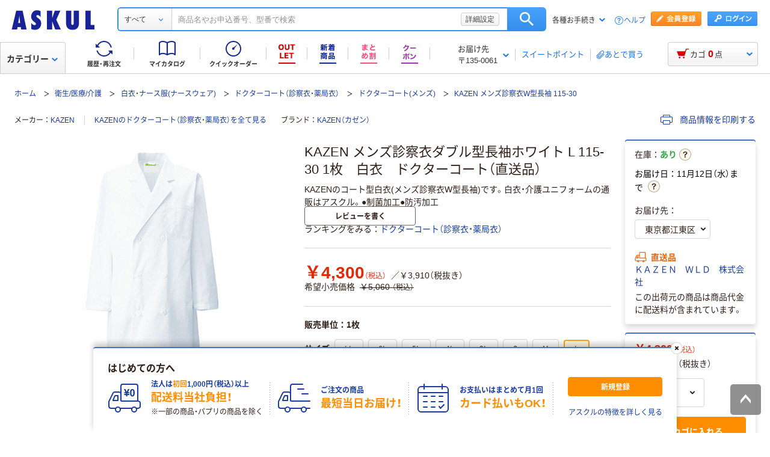

--- FILE ---
content_type: text/html;charset=UTF-8
request_url: https://www.askul.co.jp/p/2574575/
body_size: 67410
content:
<!DOCTYPE html>
<html lang="ja" xmlns="http://www.w3.org/1999/xhtml">
  <head>
    
  <meta charSet="UTF-8" />
  <meta http-equiv="X-UA-Compatible" content="IE=edge" />
  <meta name="format-detection" content="telephone=no" />
  
    <meta name="viewport" content="width=device-width, initial-scale=1.0, viewport-fit=cover" />
  
  
    <title>KAZEN メンズ診察衣ダブル型長袖ホワイト L 115-30 1枚　白衣　ドクターコート（直送品） - アスクル</title>
    <meta name="description" content="通販ならアスクル（ソロエルアリーナ）。KAZEN メンズ診察衣ダブル型長袖ホワイト L 115-30 1枚　白衣　ドクターコート（直送品）を、最短当日お届け。【法人は2000円（税込）以上配送料当社負担 ※配送料・お届けは条件にて異なります】" />
  
  <link rel="canonical" href="https://www.askul.co.jp/p/2574575/" />
  <link rel="shortcut icon" href="https://cdn.askul.co.jp/cms/assets-club/favicon.ico" />
  <meta name="twitter:card" content="summary_large_image" />
  <meta name="twitter:site" content="@askul_com" />
  <meta name="twitter:creator" content="@askul_com" />
  

    
  <meta property="og:site_name" content="ASKUL" />
  <meta property="og:type" content="product" />
  <meta property="og:url" content="https://www.askul.co.jp/p/2574575/" />
  
  
    
    
    
    
      <meta property="og:image" content="https://cdn.askul.co.jp/img/product/3L1/2574575_3L1.jpg" />
    
    
    
    
    
      <meta property="og:title" content="KAZEN メンズ診察衣ダブル型長袖ホワイト L 115-30 1枚　白衣　ドクターコート（直送品） - アスクル" />
    
    
    
    
    
      <meta property="og:description" content="通販ならアスクル（ソロエルアリーナ）。KAZEN メンズ診察衣ダブル型長袖ホワイト L 115-30 1枚　白衣　ドクターコート（直送品）を、最短当日お届け。【法人は2000円（税込）以上配送料当社負担 ※配送料・お届けは条件にて異なります】" />
    
  
  
  

    
  <link rel="preconnect" href="//cdn.askul.co.jp" />
  <link rel="preconnect" href="//assets.adobedtm.com" />
  
    <link rel="preconnect" href="//dynamic.criteo.com" crossorigin="" />
    <link rel="preconnect" href="//d.as.criteo.com" crossorigin="" />
  
  <link rel="dns-prefetch" href="//assets.adobedtm.com" />
  <link rel="dns-prefetch" href="//cdn.askul.co.jp" />
  <link rel="dns-prefetch" href="//www.googletagmanager.com" />
  <link rel="dns-prefetch" href="//media.algorecs.com" />
  <link rel="dns-prefetch" href="//recs.richrelevance.com" />
  <link rel="dns-prefetch" href="//askul-hnd.gravityrd-services.com" />
  <link rel="dns-prefetch" href="//connect.facebook.net" />
  <link rel="dns-prefetch" href="//www.google-analytics.com" />
  <link rel="dns-prefetch" href="//www.googleadservices.com" />
  
  <link as="font" crossorigin="anonymous" rel="preload" href="https://cdn.askul.co.jp/cms/assets-club/fonts/NotoSansJP/NotoSansJP-Regular.woff2"/>
  <link as="font" crossorigin="anonymous" rel="preload" href="https://cdn.askul.co.jp/cms/assets-club/fonts/NotoSansJP/NotoSansJP-Bold.woff2"/>
  <link href="https://cdn.askul.co.jp/cms/assets-club/css/v070/common.css?1761038955429" rel="stylesheet" type="text/css"/>
  <link href="https://cdn.askul.co.jp/cms/assets-club/css/v070/pub-SLP-SRC-009.css?1761038955429" rel="stylesheet" type="text/css"/>

    
  
    <script defer="" src="https://cdn.askul.co.jp/cms/assets-club/js/design/v034/viewport.js?1761038955429"></script>
  
  <script src="https://cdn.askul.co.jp/cms/assets-club/js/design/v034/common.js?1761038955429"></script>
  <script defer="" src="https://cdn.askul.co.jp/cms/assets-club/js/design/v034/before.js?1761038955429"></script>
  <!-- rrエリア表示処理より先に読み込む必要があり、サイズも小さいためasyncやdeferをつけない -->
  <script src="//media.algorecs.com/rrserver/js/2.1/p13n.js"></script>
  <script defer="" src="https://cdn.askul.co.jp/cms/assets-club/js/lazysizes.min.js"></script>
  <script defer="" src="https://cdn.askul.co.jp/cms/assets-club/js/ls.include.min.js"></script>

  
  
    <link rel="preload" href="//cdn.askul.co.jp/img/product/3L1/2574575_3L1.jpg" as="image" />
    
  

  
  

  

  
  <script>
    var _sc_dtmserver = "club/pc";
  </script>
  
    <script src="//assets.adobedtm.com/d6524a2006e5/077cd779cbda/launch-df3be0c4848d.min.js" async></script>
  
  

  
  <script type="text/javascript" src="//dynamic.criteo.com/js/ld/ld.js?a=6906" async></script>

    
    <script id="js-env-id">
    var TRYLION = TRYLION || {};
    TRYLION.Env = TRYLION.Env || {};
    TRYLION.Env.FUNCTIONS = TRYLION.Env.FUNCTIONS || {};
    TRYLION.Env.PAGE = {"companyId":"","departmentId":"","supplierId":"P00001","regularDeliveryCatalogItemCode":"","message":"\u30C7\u30D5\u30A9\u30EB\u30C8","recommendRelatedItems":[],"inflowWordItems":[{"supplierId":"P00001","itemCode":"N421191","promotionDisplayType":"NOT_DISPLAY","itemName":"KAZEN \u30EC\u30C7\u30A3\u30B9\u8A3A\u5BDF\u8863(\u30CF\u30FC\u30D5\u4E08)\u30AF\u30EA\u30FC\u30E0 S 261-94 1\u679A\u3000\u767D\u8863\u3000\u30C9\u30AF\u30BF\u30FC\u30B3\u30FC\u30C8\uFF08\u76F4\u9001\u54C1\uFF09","imageUrl":"\/\/cdn.askul.co.jp\/img\/product\/L1\/N421191_l1.jpg","displayUserReview":0.0,"userReviewCount":0,"salesPriceTaxInclude":"4880","isMedical":false,"isVariation":false},{"supplierId":"P00001","itemCode":"N421201","promotionDisplayType":"NOT_DISPLAY","itemName":"KAZEN \u30EC\u30C7\u30A3\u30B9\u8A3A\u5BDF\u8863(\u30CF\u30FC\u30D5\u4E08)\u30DF\u30F3\u30C8\u30B0\u30EA\u30FC\u30F3 3L 261-92 1\u679A\u3000\u767D\u8863\u3000\u30C9\u30AF\u30BF\u30FC\u30B3\u30FC\u30C8\uFF08\u76F4\u9001\u54C1\uFF09","imageUrl":"\/\/cdn.askul.co.jp\/img\/product\/L1\/N421201_l1.jpg","displayUserReview":0.0,"userReviewCount":0,"salesPriceTaxInclude":"4880","isMedical":false,"isVariation":false},{"supplierId":"P00001","itemCode":"N421203","promotionDisplayType":"NOT_DISPLAY","itemName":"KAZEN \u30EC\u30C7\u30A3\u30B9\u8A3A\u5BDF\u8863(\u30CF\u30FC\u30D5\u4E08)\u30AF\u30EA\u30FC\u30E0 L 261-94 1\u679A\u3000\u767D\u8863\u3000\u30C9\u30AF\u30BF\u30FC\u30B3\u30FC\u30C8\uFF08\u76F4\u9001\u54C1\uFF09","imageUrl":"\/\/cdn.askul.co.jp\/img\/product\/L1\/N421203_l1.jpg","displayUserReview":4.0,"userReviewCount":1,"salesPriceTaxInclude":"4880","isMedical":false,"isVariation":false},{"supplierId":"P00001","itemCode":"N421190","promotionDisplayType":"NOT_DISPLAY","itemName":"KAZEN \u30EC\u30C7\u30A3\u30B9\u8A3A\u5BDF\u8863(\u30CF\u30FC\u30D5\u4E08)\u30DF\u30F3\u30C8\u30B0\u30EA\u30FC\u30F3 S 261-92 1\u679A\u3000\u767D\u8863\u3000\u30C9\u30AF\u30BF\u30FC\u30B3\u30FC\u30C8\uFF08\u76F4\u9001\u54C1\uFF09","imageUrl":"\/\/cdn.askul.co.jp\/img\/product\/L1\/N421190_l1.jpg","displayUserReview":0.0,"userReviewCount":0,"salesPriceTaxInclude":"4880","isMedical":false,"isVariation":false},{"supplierId":"P00001","itemCode":"N421202","promotionDisplayType":"NOT_DISPLAY","itemName":"KAZEN \u30EC\u30C7\u30A3\u30B9\u8A3A\u5BDF\u8863(\u30CF\u30FC\u30D5\u4E08)\u30AF\u30EA\u30FC\u30E0 M 261-94 1\u679A\u3000\u767D\u8863\u3000\u30C9\u30AF\u30BF\u30FC\u30B3\u30FC\u30C8\uFF08\u76F4\u9001\u54C1\uFF09","imageUrl":"\/\/cdn.askul.co.jp\/img\/product\/L1\/N421202_l1.jpg","displayUserReview":0.0,"userReviewCount":0,"salesPriceTaxInclude":"4880","isMedical":false,"isVariation":false},{"supplierId":"P00001","itemCode":"N421204","promotionDisplayType":"NOT_DISPLAY","itemName":"KAZEN \u30EC\u30C7\u30A3\u30B9\u8A3A\u5BDF\u8863(\u30CF\u30FC\u30D5\u4E08)\u30AF\u30EA\u30FC\u30E0 LL 261-94 1\u679A\u3000\u767D\u8863\u3000\u30C9\u30AF\u30BF\u30FC\u30B3\u30FC\u30C8\uFF08\u76F4\u9001\u54C1\uFF09","imageUrl":"\/\/cdn.askul.co.jp\/img\/product\/L1\/N421204_l1.jpg","displayUserReview":0.0,"userReviewCount":0,"salesPriceTaxInclude":"4880","isMedical":false,"isVariation":false},{"supplierId":"P00001","itemCode":"N421200","promotionDisplayType":"NOT_DISPLAY","itemName":"KAZEN \u30EC\u30C7\u30A3\u30B9\u8A3A\u5BDF\u8863(\u30CF\u30FC\u30D5\u4E08)\u30DF\u30F3\u30C8\u30B0\u30EA\u30FC\u30F3 LL 261-92 1\u679A\u3000\u767D\u8863\u3000\u30C9\u30AF\u30BF\u30FC\u30B3\u30FC\u30C8\uFF08\u76F4\u9001\u54C1\uFF09","imageUrl":"\/\/cdn.askul.co.jp\/img\/product\/L1\/N421200_l1.jpg","displayUserReview":0.0,"userReviewCount":0,"salesPriceTaxInclude":"4880","isMedical":false,"isVariation":false},{"supplierId":"P00001","itemCode":"N421205","promotionDisplayType":"NOT_DISPLAY","itemName":"KAZEN \u30EC\u30C7\u30A3\u30B9\u8A3A\u5BDF\u8863(\u30CF\u30FC\u30D5\u4E08)\u30AF\u30EA\u30FC\u30E0 3L 261-94 1\u679A\u3000\u767D\u8863\u3000\u30C9\u30AF\u30BF\u30FC\u30B3\u30FC\u30C8\uFF08\u76F4\u9001\u54C1\uFF09","imageUrl":"\/\/cdn.askul.co.jp\/img\/product\/L1\/N421205_l1.jpg","displayUserReview":0.0,"userReviewCount":0,"salesPriceTaxInclude":"4880","isMedical":false,"isVariation":false},{"supplierId":"P00001","itemCode":"N421198","promotionDisplayType":"NOT_DISPLAY","itemName":"KAZEN \u30EC\u30C7\u30A3\u30B9\u8A3A\u5BDF\u8863\u30CF\u30FC\u30D5\u4E08 \u30DF\u30F3\u30C8\u30B0\u30EA\u30FC\u30F3 M 261-92-M 1\u679A\u3000\u767D\u8863\u3000\u30C9\u30AF\u30BF\u30FC\u30B3\u30FC\u30C8","imageUrl":"\/\/cdn.askul.co.jp\/img\/product\/L1\/N421198_l1.jpg","displayUserReview":0.0,"userReviewCount":0,"salesPriceTaxInclude":"4880","isMedical":false,"isVariation":false},{"supplierId":"P00001","itemCode":"N421199","promotionDisplayType":"NOT_DISPLAY","itemName":"KAZEN \u30EC\u30C7\u30A3\u30B9\u8A3A\u5BDF\u8863\u30CF\u30FC\u30D5\u4E08 \u30DF\u30F3\u30C8\u30B0\u30EA\u30FC\u30F3 L 261-92-L 1\u679A\u3000\u767D\u8863\u3000\u30C9\u30AF\u30BF\u30FC\u30B3\u30FC\u30C8","imageUrl":"\/\/cdn.askul.co.jp\/img\/product\/L1\/N421199_l1.jpg","displayUserReview":0.0,"userReviewCount":0,"salesPriceTaxInclude":"4880","isMedical":false,"isVariation":false},{"supplierId":"P00001","itemCode":"J298730","promotionDisplayType":"POPULAR_ITEM","itemName":"\u4F4F\u5546\u30E2\u30F3\u30D6\u30E9\u30F3 \u7537\u5B50\u30B7\u30F3\u30B0\u30EB\u8A3A\u5BDF\u8863 \u9577\u8896 \u767D L 81-491 1\u679A\u3000\u767D\u8863\u3000\u30C9\u30AF\u30BF\u30FC\u30B3\u30FC\u30C8\u3000\u30E1\u30F3\u30BA","imageUrl":"\/\/cdn.askul.co.jp\/img\/product\/L1\/J298730_l1.jpg","displayUserReview":3.5,"userReviewCount":4,"salesPriceTaxInclude":"2540","isMedical":false,"isVariation":false},{"supplierId":"P00001","itemCode":"J298729","promotionDisplayType":"NOT_DISPLAY","itemName":"\u4F4F\u5546\u30E2\u30F3\u30D6\u30E9\u30F3 \u7537\u5B50\u30B7\u30F3\u30B0\u30EB\u8A3A\u5BDF\u8863 \u9577\u8896 \u767D M 81-491 1\u679A\u3000\u767D\u8863\u3000\u30C9\u30AF\u30BF\u30FC\u30B3\u30FC\u30C8\u3000\u30E1\u30F3\u30BA","imageUrl":"\/\/cdn.askul.co.jp\/img\/product\/L1\/J298729_l1.jpg","displayUserReview":4.0,"userReviewCount":6,"salesPriceTaxInclude":"2540","isMedical":false,"isVariation":false}],"inflowWordItemsTotal":1493,"categoryTree":{"categoryAlias":"","llCategoryName":"\u885B\u751F\/\u533B\u7642\/\u4ECB\u8B77","categoryType":"OFFICE","llCategoryCode":"09","sCategoryCode":"09200030002","sCategoryName":"\u30C9\u30AF\u30BF\u30FC\u30B3\u30FC\u30C8(\u30E1\u30F3\u30BA)","lCategoryCode":"0920","mCategoryCode":"0920002","mCategoryName":"\u30C9\u30AF\u30BF\u30FC\u30B3\u30FC\u30C8\uFF08\u8A3A\u5BDF\u8863\u30FB\u85AC\u5C40\u8863\uFF09","lCategoryName":"\u767D\u8863\u30FB\u30CA\u30FC\u30B9\u670D(\u30CA\u30FC\u30B9\u30A6\u30A7\u30A2)"},"stockAreaJSOption":{"addressChoiceModel":{"orderClosingDateTime":"","systemDateTime":"2025-11-03T13:02:15.520230649","itemQuantity":264,"nextDayDeliveryDateWording":"11\u670812\u65E5\uFF08\u6C34\uFF09\u307E\u3067","sameDayDeliveryDateWording":"","supplierId":"P00001","catalogItemCode":"2574575","resultHtmlStr":"","countDownDisplay":true}},"catalogItemCode":"2574575","llCategoryCode":"09","priceCal":null,"itemGroupSpecsJSOption":{"groupAttrs":[{"groupAttrCode":"0173","groupAttrName":"\u30B5\u30A4\u30BA"}]},"reviewJSOptions":[],"userId":null,"catalogItemName":"KAZEN \u30E1\u30F3\u30BA\u8A3A\u5BDF\u8863\u30C0\u30D6\u30EB\u578B\u9577\u8896\u30DB\u30EF\u30A4\u30C8 L 115-30 1\u679A\u3000\u767D\u8863\u3000\u30C9\u30AF\u30BF\u30FC\u30B3\u30FC\u30C8\uFF08\u76F4\u9001\u54C1\uFF09","userTracking":"","userSegments":[],"shouldDisplayRecommend":true,"printedItemPath":"","itemMovieUrl":"","oldUserId":null,"sCategoryCode":"09200030002","isIndividualUnitPriceOnly":false,"isFromExternalSite":false,"isLogin":false,"isLargeCommercialPack":false,"lCategoryCode":"0920"};
    
    TRYLION.Env.SETTING = {"searchFront":{"urlBase":"internal-search-front-lb-435040695.ap-northeast-1.elb.amazonaws.com"},"userPublicApi":{"urlBase":"\/","authorizationCode":"234054BA05B1AD1982AC5A0462B23AA347883D5E736C983CA2689281A6FB5759"},"soloareApi":{"urlBase":"https:\/\/solution.soloel.com\/"},"clubApi":{"urlBase":"https:\/\/www.askul.co.jp\/"},"rr":{"apiKey":"91d13f11700cfd3d","urlBase":"https:\/\/recs.algorecs.com\/rrserver\/"},"tonerIcons":["27010","27020","27030","27040","28010","28020","28030"],"cdn":{"urlBase":"https:\/\/cdn.askul.co.jp\/cms"},"clubFront":{"urlBase":"https:\/\/www.askul.co.jp\/"},"soloareFront":{"urlBase":"https:\/\/solution.soloel.com\/"},"rtoaster":{"accountId":"RTA-f1e3-05aad473cacb"},"cache":"1761038955429","production":true};
    TRYLION.Env.SITE_TYPE = "CLUB";
    TRYLION.Env.USER_INFO = {"userId":""};
  </script>

    
    
    
    <script src="https://cdn.askul.co.jp/cms/js/v136/item-pc.js?1761038955429" crossorigin="anonymous"></script>



    
    
    
  <script defer="" src="https://cdn.askul.co.jp/cms/js/v136/signUpPromotion-pc.js?1761038955429" crossorigin="anonymous"></script>



    
    
    
  <script defer="" src="https://cdn.askul.co.jp/cms/js/v136/my_catalog_register_modal-pc.js?1761038955429" crossorigin="anonymous"></script>



    
    
    
  <script defer="" src="https://cdn.askul.co.jp/cms/js/v136/footer-pc.js?1761038955429" crossorigin="anonymous"></script>



    <script defer="" src="https://cdn.askul.co.jp/cms/assets-club/js/design/v034/pub-SLP-SRC-009.js"></script>
    <script defer="" src="https://cdn.askul.co.jp/cms/assets-club/js/design/v034/pub-SLP-SRC-016.js"></script>
    <script defer="" src="https://cdn.askul.co.jp/cms/js/gsap.min.js?1761038955429"></script>
    <script defer="" src="https://cdn.askul.co.jp/cms/js/ScrollToPlugin.min.js?1761038955429"></script>
    <script defer="" src="https://cdn.askul.co.jp/cms/js/CSSRulePlugin.min.js?1761038955429"></script>
  </head>
  <body>
  
    
    
      <noscript><iframe src="https://www.googletagmanager.com/ns.html?id=GTM-PD47G3R"
                        height="0" width="0" style="display:none;visibility:hidden"></iframe></noscript>
    
  
  
    <div><script src="https://www.askul.co.jp/resource/js/jquery-3.7.1.min.js?189372080252245" type="text/javascript"></script>
<script src="https://www.askul.co.jp/resource/js/jquery-migrate-3.4.0.min.js?189372080252245" type="text/javascript"></script>
<script defer type="text/javascript" src="https://www.askul.co.jp/resource/js/pub-SLP-TOP-006.js?189372080252245"></script>
<script src="https://www.askul.co.jp/resource/js/common_2014new.js?189372080252245" type="text/javascript" defer></script><script defer src="https://www.askul.co.jp/assets-club/js/detailsSearchUrl.js"></script> 
<div class="wrapN2014 is-pc-page" id="page_top"> <!-- header --> 
 <div class="o-beforeHeader headerN2015 hN2017 hN2018 hN2019 loggedIn o-beforeHeader js-beforeheader js-lazy-img" mt:id="DISP_TYPE"> <nocrawl> 
   <div mt:id="NAVI_HEADER_CUSTOMTAG_HERE">
    <div class="hdNavOuter ra_Header">
     <h1><a href="/" class="MainLogo_ASKUL"></a><span style="display:none;">アスクル</span></h1> <!-- 外部ファイル --> <!-- タイトル下全幅パーツ --> <!--
    <div class="headerSeasonLogo"><a href="/sf/bigsale/00/0/?sc_i=cp_ta_b_head_seasonicon_autumn"><img src="/resource/club_com/shared/seasonlogo/autumn_sale_b.gif" alt="秋のBIGセール" title="秋のBIGセール
最大31％OFF！" width="44" height="44"></a></div>
    <style>
    .headerSeasonLogo {
      display: none;
      width: 44px;
      height: 44px;
      position: absolute;
      top: 10px;
      left: 170px;
    }
    .headerSeasonLogo a {
      display: block;
      position: absolute;
      z-index: 10;
    }
    .hN2018 .hdSerWrap.seasonOn {
      padding-left: 230px;
    }
    </style>
    <script>
      $(window).bind('load resize', function(){
        var winW = $(window).width();
        if(winW<=1040){
          $('.headerSeasonLogo').hide();
          $('.hN2017 .hdNavInnerTopR, .hdSerWrap').removeClass('seasonOn');
        } else {
          $('.headerSeasonLogo').show();
          $('.hN2017 .hdNavInnerTopR, .hdSerWrap').addClass('seasonOn');
        }
      });
    </script>
    --> <!-- /タイトル下全幅パーツ --> <!-- //外部ファイル --> 
     <form id="cmnHeaderForm" action="/ksearch/?" method="get"></form>
     <form onsubmit="return false;" action="#" method="">
      <input type="text" style="display:none">
      <div id="searchBox" class="hdSerWrap">
       <div class="wrapIn">
        <div class="cateSelect">
         <p class="selectTxt"><span class="txtIn"><span class="txtIn2"><span class="txtIn3"></span><span class="dot">...</span></span></span></p><select class="modalFormArea" id="selectCategoryLl" name="categoryLl"><option value="">すべて</option><option value="15">生活雑貨/キッチン用品</option><option value="13">飲料/食品/ギフト/お酒</option><option value="09">衛生/医療/介護</option><option value="19">DIY用品/園芸/資材</option><option value="14">テープ/梱包資材/店舗用品</option><option value="24">物流・現場用品/台車</option><option value="25">作業服/ワークウェア/安全保護具</option><option value="02">トナー/インク/コピー用紙</option><option value="03">パソコン/周辺機器/メディア</option><option value="21">事務機器/家電/電池/照明</option><option value="07">オフィス家具/収納</option><option value="01">事務用品/文房具</option><option value="10">ファイル</option><option value="23">工具/電動工具</option><option value="06">切削工具/研磨材</option><option value="26">計測機器</option><option value="34">研究開発・クリーンルーム用品</option><option value="22">機械部品/空圧機器/電気・電子部品</option></select>
        </div><button type="button" class="ren_Btn_search" onclick="detailsHeaderSearchUrl('cmnHeaderForm')">検索</button>
        <div class="inputField">
         <input class="modalFormArea" id="searchWordHeader" name="searchWordHeader" autocomplete="off" value="" name="searchWordHeader" autocomplete="off">
         <div class="delete">
          <a href="#"></a>
         </div>
         <div class="detailSetting">
          <a id="searchModal" href="#">詳細設定</a>
         </div>
         <div class="detailModal">
          <div class="detailModalClosed">
           <a href="#"><img src="/resource/images/mycatalog/1710_icn_close03.png" alt="閉じる" width="18" height="18"></a>
          </div>
          <div class="detailModalInner">
           <div class="conditionInput">
            <div class="inputBlock checkArea">
             <div class="inputTitle">
              <p>検索範囲</p>
             </div>
             <div class="inputBox">
              <label for="searchRange"><span class="checkIcon"><span></span><input class="modalFormArea" type="checkbox" name="searchRange" id="searchRange"></span><span class="checkText">商品名・カテゴリ名のみで探す</span></label>
             </div>
            </div>
            <div class="inputBlock textArea">
             <div class="inputTitle">
              <p>除外ワード</p>
             </div>
             <div class="inputBox">
              <p class="inputText"><input class="modalFormArea" id="excludeWord" type="text" placeholder="キーワードを入力してください"><span class="ngword">を除く</span></p>
             </div>
            </div>
            <div class="inputBlock selectArea">
             <div class="inputTitle">
              <p>価格を指定（税込）</p>
             </div>
             <div class="inputBox">
              <div class="selectField">
               <label for="searchPrice01"><p class="selectText">指定なし</p><select class="modalFormArea" name="price01" id="searchPrice01"><option value="">指定なし</option><option value="100">100円</option><option value="200">200円</option><option value="500">500円</option><option value="1000">1,000円</option><option value="3000">3,000円</option><option value="5000">5,000円</option><option value="10000">10,000円</option><option value="20000">20,000円</option><option value="30000">30,000円</option><option value="40000">40,000円</option><option value="50000">50,000円</option><option value="60000">60,000円</option><option value="70000">70,000円</option><option value="80000">80,000円</option><option value="90000">90,000円</option><option value="100000">100,000円</option></select> </label>
              </div> 
              <p class="tildeMark">～</p>
              <div class="selectField">
               <label for="searchPrice02"><p class="selectText">指定なし</p><select class="modalFormArea" name="price02" id="searchPrice02"><option value="">指定なし</option><option value="100">100円</option><option value="200">200円</option><option value="500">500円</option><option value="1000">1,000円</option><option value="3000">3,000円</option><option value="5000">5,000円</option><option value="10000">10,000円</option><option value="20000">20,000円</option><option value="30000">30,000円</option><option value="40000">40,000円</option><option value="50000">50,000円</option><option value="60000">60,000円</option><option value="70000">70,000円</option><option value="80000">80,000円</option><option value="90000">90,000円</option><option value="100000">100,000円</option></select></label>
              </div>
             </div>
            </div>
            <div class="inputBlock checkArea">
             <div class="inputTitle">
              <p>商品</p>
             </div>
             <div class="inputBox">
              <label for="stockCheck"><span class="checkIcon"><span></span><input type="checkbox" class="modalFormArea" name="stockCheck" id="stockCheck"></span><span class="checkText">直送品、お取り寄せ品を除く</span></label>
             </div>
            </div>
            <div id="apiResultItemCount" class="searchResult">
             <p class="attentionSearchText">検索条件を指定してください</p>
             <p class="resultNumber"><span id="modalFormAreaNum"></span>件が該当</p>
             <p class="detailSearchBtn"><button onclick="detailsSearchUrl('cmnHeaderForm')">検索</button></p>
            </div>
            <div class="moreDetailSpecify">
             <p><a href="/ctg/search/searchByKeywordDetailConditionView/">もっと詳細に指定する</a></p>
            </div>
           </div>
           <div class="otherSearch"> 
            <p class="searchTitle">その他便利な検索</p> 
            <ul class="searchList"> 
             <li><a href="/f/before/toner/">トナー・インク検索</a></li> 
             <li><a href="/f/special/refill/">ボールペン替芯かんたん検索</a></li> 
             <li><a href="/f/special/stampink/">はんこ補充インクかんたん検索</a></li> 
             <li><a href="/ctg/search/makerModelSearchView/?maker=smc">SMC製品検索</a></li> 
             <li><a href="/ctg/search/searchByCtgView/">カタログから探す</a></li> 
             <li><a href="/maker/4001/">メーカー名から探す</a></li> 
             <li><a href="/categoryindex/a/">50音から探す</a></li> 
             <li><a href="/brand/3101/">ブランドから探す</a></li> 
             <li><a href="/green/">グリーン商品を探す</a></li> 
            </ul> 
           </div> 
          </div>
         </div>
         <input class="tmpParamType" type="hidden" value="0">
         <input class="tmpParamLll" type="hidden" value="">
         <input class="tmpParamLl" type="hidden" value="">
         <input class="tmpParamL" type="hidden" value="">
         <input class="tmpParamM" type="hidden" value="">
         <input class="tmpParamS" type="hidden" value="">
         <input class="tmpParamKeyword" type="hidden" value="">
         <input class="paramLl" id="paramLl" type="hidden" value="">
         <input class="paramL" id="paramL" type="hidden" value="">
         <input class="paramM" id="paramM" type="hidden" value="">
         <input class="paramS" id="paramS" type="hidden" value="">
        </div>
       </div>
       <div class="wrapBg"></div>
      </div>
     </form>
     <div class="hdNavInnerTopR">
      <div class="hdMembers">
       <div class="member ra_Header">
        <a href="https://www.askul.co.jp/mbr/catalog/createAccountView/" class="entry"></a><a href="javascript:nowUrl('https://www.askul.co.jp/webapp/shops-club/servlet/YLogonSSLView?transitionURL=')" class="login"></a>
       </div>
       <ul class="hdUtility">
        <li>
         <div class="guide ra_Header">
          <p class="text" data-guide-balloon="true">各種お手続き<span class="arrow"></span></p>
          <div class="headerGuideBalloon">
           <div class="balloonIn">
            <div class="balloonHeadBg"></div>
            <div class="balloonBody">
             <div class="bodyIn ra_Header">
              <ul>
               <li><a href="/f/help/index.html"><span class="faq"></span>ヘルプ</a></li>
               <li><a onclick="popupInfo('/guide/hajimete/'); return false;" href="/guide/hajimete/"><span class="hajimete"></span>よくわかるアスクルWebサイト</a></li>
               <li><a href="/odr/order/regOdrListView/"><span class="arrow"></span>定期配送サービス お申込み一覧</a></li>
               <li><a href="/odr/order/autoOrderListView/"><span class="arrow"></span>自動配送サービス お申込み一覧</a></li>
               <li><a style="pointer-events:none;" tabindex="-1"><span class="arrow"></span>返品のお申込み（ご利用履歴から）</a></li>
               <li><a href="/iqr/refitInputView/"><span class="arrow"></span>修理のお問い合わせ</a></li>
               <li><a href="/odr/order/purchaseHistoryView/"><span class="arrow"></span>納品書の再発行（ご利用履歴から）</a></li>
               <li><a href="/iqr/inquiryInputView/?inquiryId=IQR0002"><span class="arrow"></span>請求書の再発行</a></li>
               <li><a style="pointer-events:none;" tabindex="-1"><span class="arrow"></span>カタログのお申込み</a></li>
               <li><a href="/mbr/companyInfoView/"><span class="arrow"></span>登録情報の確認・変更</a></li>
               <li><a href="/mbr/reminder/loginIdPasswordInquiryView/"><span class="arrow"></span>パスワードの再発行</a></li>
               <li><a href="/f/services/tonercartridge/"><span class="arrow"></span>トナー・カートリッジ回収のお申込み</a></li>
               <li><a style="pointer-events:none;" tabindex="-1"><span class="arrow"></span>化学物質（SDS・RoHS）調査依頼</a></li>
               <li><a style="pointer-events:none;" tabindex="-1"><span class="arrow"></span>食品衛生法PL制度適合調査依頼</a></li>
              </ul>
             </div>
            </div>
            <div class="balloonFootBg"></div>
            <div class="balloonArrow">
             <div class="arrowIn"></div>
            </div>
           </div>
          </div>
         </div></li>
        <li><a href="/f/help/index.html" class="help">ヘルプ</a></li>
       </ul>
      </div>
     </div>
     <div class="hdNavInnerBotL">
      <div class="hdNavMain ra_Header">
       <ul>
        <li class="history"><a href="/odr/order/purchaseHistoryView/" class="headerNavMainTrigger"><span></span><span class="txt">履歴・再注文</span>
          <div class="headerNavMainBalloon">
           <div class="balloonTop"></div>
           <div class="balloonMiddle">
            <p>ご注文履歴から再注文や配送状況の確認ができます。</p>
           </div>
           <div class="balloonBottom"></div>
          </div></a></li>
        <li class="myCata"><a href="/tpc/mycatalog/myCatalogListView/" class="headerNavMainTrigger"><span></span><span class="txt">マイカタログ</span>
          <div class="headerNavMainBalloon">
           <div class="balloonTop"></div>
           <div class="balloonMiddle">
            <p>お気に入りの商品を登録して自分のカタログを作れます。</p>
           </div>
           <div class="balloonBottom"></div>
          </div></a></li>
        <li class="quick"><a href="/odr/order/quickOrderView/" class="headerNavMainTrigger"><span></span><span class="txt">クイックオーダー</span>
          <div class="headerNavMainBalloon">
           <div class="balloonTop"></div>
           <div class="balloonMiddle">
            <p>お申込番号の入力で商品をまとめてご注文いただけます。</p>
           </div>
           <div class="balloonBottom"></div>
          </div></a></li>
        <li class="outlet"><a href="/ol/0/" class="headerNavMainTrigger"><span></span>
          <div class="headerNavMainBalloon">
           <div class="balloonTop"></div>
           <div class="balloonMiddle">
            <p>30～80％OFFなどのお得な商品が続々入荷！</p>
           </div>
           <div class="balloonBottom"></div>
          </div></a></li>
        <li class="newProduct"><a href="/sf/new_products/00/0/" class="headerNavMainTrigger"><span></span>
          <div class="headerNavMainBalloon">
           <div class="balloonTop"></div>
           <div class="balloonMiddle">
            <p>アスクル新登場の商品を<br>ご紹介！</p>
           </div>
           <div class="balloonBottom"></div>
          </div></a></li>
        <li class="multiCategory"> <a href="/odr/coupon/couponListView?target=2" class="headerNavMainTrigger"> <span class="couponIcon"></span> </a> </li> 
        <li class="coupon"> <a href="/odr/coupon/couponListView?target=1" class="headerNavMainTrigger"> <span class="couponIcon"></span> </a> </li> 
       </ul>
      </div>
     </div>
     <table class="hdNavInnerBotR ra_Header">
      <tbody>
       <tr>
        <td class="deliveryAddress" data-delivery-balloon="true"><p>お届け先<br><span id="currentDeliveryAddress"><span class="contentsquare-masking">〒135-0061</span></span><span class="arrow"></span></p>
         <div class="headerDeliveryBalloon">
          <div class="balloonIn">
           <div class="balloonHeadBg"></div>
           <div class="balloonBody">
            <div class="bodyIn">
             <p class="contentsquare-masking">東京都江東区</p><a href="#modalDeliveryHeadBeforeLogin" class="DelilModal noSmooth hdAddressChangeBtn">変更</a>
            </div>
           </div>
           <div class="balloonFootBg"></div>
           <div class="balloonArrow">
            <div class="arrowIn"></div>
           </div>
          </div>
         </div><span class="separator_after"></span></td>
        <td class="user priorToLogin ra_Header">
         <div class="member ra_Header">
          <a href="/swp/pointTopView/" class="sweetpoint_beforelogin"><span class="sweetpoint_icon"></span><span class="sweetpoint_txt">スイートポイント</span></a>
         </div></td>
        <td class="user lateBuy"><span class="separator_before"></span><a href="/odr/order/shoppingCartView/#lateBuySection" onclick="var linkAnalyticsData = {'server': 'club/pc', 'fName': 'ヘッダー_あとで買うリストへ移動', 'club': {'server': 'club/pc', 'prop5': 'ヘッダー_あとで買うリストへ移動'}};window.sc_trackLinkAll(linkAnalyticsData, this, 'o', 'HeaderLaterBuy');"><span class="lateBuy_icon"></span><span class="lateBuy_txt">あとで買う</span></a></td>
       </tr>
      </tbody>
     </table>
    </div>
    <div class="hdCateOuter">
     <div class="hdMd2015 ra_Category">
      <a href="/search/" class="hdMdBtn">カテゴリー<span class="arrow"></span></a>
      <noscript>
       <div class="headerMdBalloon">
        <div class="balloonHeadBg">
         <div class="bgIn">
          <div class="bgIn2">
           <div class="bgIn3"></div>
          </div>
         </div>
        </div>
        <div class="balloonBody">
         <div class="bodyIn">
          <div class="bodyIn2">
           <div class="bodyIn3">
            <div class="mdWrap">
             <div class="mdTree1">
              <div class="treeIn">
               <div class="block1 ra_Category">
                <ul class="mdList1">
                 <li><a href="/e/15/" data-drop="0" class="addIcon">生活雑貨/キッチン用品<span class="arrow"></span></a></li>
                 <li><a href="/e/13/" data-drop="1" class="addIcon">飲料/食品/ギフト/お酒<span class="arrow"></span></a></li>
                 <li><a href="/e/09/" data-drop="2" class="addIcon">衛生/医療/介護<span class="arrow"></span></a></li>
                 <li><a href="/e/19/" data-drop="3" class="addIcon">DIY用品/園芸/資材<span class="arrow"></span></a></li>
                 <li><a href="/e/14/" data-drop="4" class="addIcon">テープ/梱包資材/店舗用品<span class="arrow"></span></a></li>
                 <li><a href="/e/24/" data-drop="5" class="addIcon">物流・現場用品/台車<span class="arrow"></span></a></li>
                 <li><a href="/e/25/" data-drop="6" class="addIcon">作業服/ワークウェア/安全保護具<span class="arrow"></span></a></li>
                 <li><a href="/e/02/" data-drop="7" class="addIcon">トナー/インク/コピー用紙<span class="arrow"></span></a></li>
                 <li><a href="/e/03/" data-drop="8" class="addIcon">パソコン/周辺機器/メディア<span class="arrow"></span></a></li>
                 <li><a href="/e/21/" data-drop="9" class="addIcon">事務機器/家電/電池/照明<span class="arrow"></span></a></li>
                 <li><a href="/e/07/" data-drop="10" class="addIcon">オフィス家具/収納<span class="arrow"></span></a></li>
                 <li><a href="/e/01/" data-drop="11" class="addIcon">事務用品/文房具<span class="arrow"></span></a></li>
                 <li><a href="/e/10/" data-drop="12" class="addIcon">ファイル<span class="arrow"></span></a></li>
                 <li><a href="/e/23/" data-drop="13" class="addIcon">工具/電動工具<span class="arrow"></span></a></li>
                 <li><a href="/e/06/" data-drop="14" class="addIcon">切削工具/研磨材<span class="arrow"></span></a></li>
                 <li><a href="/e/26/" data-drop="15" class="addIcon">計測機器<span class="arrow"></span></a></li>
                 <li><a href="/e/34/" data-drop="16" class="addIcon">研究開発・クリーンルーム用品<span class="arrow"></span></a></li>
                 <li><a href="/e/22/" data-drop="17" class="addIcon">機械部品/空圧機器/電気・電子部品<span class="arrow"></span></a></li>
                </ul>
               </div>
               <div class="block2"> 
                <ul class="mdList1"> 
                 <li><a href="https://spc.askul.co.jp/" target="_blank" data-drop="19">専門商材・便利なサービスを探す<span class="arrow"></span></a></li> 
                </ul> 
               </div> 
               <div class="block3"> 
                <ul class="mdList2"> 
                 <li><a href="/f/services/"><span class="arrow"></span>アウトレット</a></li> 
                 <li><a href="/sf/outlet/outlet_00/0/"><span class="arrow"></span>カタログから探す</a></li> 
                </ul> 
               </div>
              </div>
             </div>
             <div class="mdTree2 mdPtn1" data-tree="19"> 
              <div class="ptnIn"> 
               <p class="mdTitle mdTitlePtn2"><span class="icon icon19"></span>専門商材サービス</p> 
               <ul class="mdList1"> 
                <li><a href="https://spc.askul.co.jp/" data-drop="19-1" target="_blank">スタンプ作成・印刷サービス<span class="newwindow"></span><span class="arrow"></span></a></li> 
               </ul> 
               <ul class="mdList1"> 
                <li><a href="/f/services/furniture/" data-drop="19-3">オフィスづくりサービス<span class="arrow"></span></a></li> 
                <li><a href="/f/services/regular_purchases/" data-drop="19-2">アスクル定期配送サービス<span class="arrow"></span></a></li> 
                <li><a href="/f/services/otoriyose01/" data-drop="19-4">サイズ・専用オーダーサービス<span class="arrow"></span></a></li> 
                <li><a href="/f/special/isetan/" data-drop="19-6">アスクル伊勢丹ギフトショップ<span class="arrow"></span></a></li> 
               </ul> 
               <p class="mdTitle mdTitlePtn3">お仕事に便利なサポートサービス</p> 
               <ul class="mdList2"> 
                <li><a href="/before_login/koto/edenpo/" target="_blank">電報<span class="newwindow"></span><span class="arrow"></span></a></li> 
                <li><a href="/f/services/kintai/touchontime/">勤怠管理（TouchOnTime）<span class="arrow"></span></a></li> 
                <li><a href="/f/services/anpi/safetylink24/">安否確認（Safetylink24）<span class="arrow"></span></a></li> 
                <li><a href="/f/services/tonercartridge/">トナー・インクカートリッジ無料回収<span class="arrow"></span></a></li> 
               </ul> 
               <ul class="mdList2"> 
                <li><a href="/f/services/"><span class="arrow"></span>サポート・サービス一覧を見る</a></li> 
               </ul> 
              </div> <!-- /.mdTree2 -->
             </div>
            </div>
           </div>
          </div>
         </div>
        </div>
        <div class="balloonFootBg">
         <div class="bgIn">
          <div class="bgIn2">
           <div class="bgIn3"></div>
          </div>
         </div>
        </div>
        <div class="balloonArrow">
         <div class="arrowIn"></div>
        </div>
       </div>
      </noscript>
     </div>
     <div class="hdCarOuter ra_Header hdCarOuter--ab">
      <a href="/odr/order/shoppingCartView/" class="hdNavCarBtn" data-cart-balloon="true"><span class="icon"></span><span class="txt">カゴ</span><span class="num_basket"></span><span class="txt">点</span></a>
      <div class="headerCartBalloon">
       <div class="balloonIn">
        <div class="balloonHeadBg"></div>
        <div class="balloonBody">
         <div class="bodyIn"></div>
        </div>
        <div class="balloonFootBg"></div>
        <div class="balloonArrow">
         <div class="arrowIn"></div>
        </div>
       </div>
      </div><!-- /.hdCarOuter -->
     </div>
    </div>
    <script type="text/javascript" id="fd_cart" defer></script>
    <div id="flipdesk-data-customer-profiles" data-customer-profiles=""></div>
    <script id="flipdeskBasicTag" defer></script>
    <div class="lowInfoOuter">
     <noscript>
      <div class="lowJsoffBox">
       <div class="lowJsoffInner">
        <p>JavaScriptの設定が無効のため、アスクルWebサイトが正しく動作しません。<br>設定を有効にする方法は<a href="/guide/policy/browser/setting.html#a2" target="_blank">こちら</a>をご覧ください。</p>
       </div>
      </div>
     </noscript>
     <div id="cookieEnabledBoxNew"></div>
    </div> 
    <script mt:id="ONLOAD_SCRIPT_MAIN_TAG" type="text/javascript" defer><!--;
var byStockAddSetModal = "";
//--></script> <!-- ヘッダー版 --> 
    <div id="modalDeliveryHeadBeforeLogin" mt:id="MODAL_DELIVERY_TAG" class="lModalBox"> 
     <form action=""> <span mt:id="HIDDEN_ADR_CUSTOMTAG_HERE"><input type="hidden" name="delivModalZip1" value="135"><input type="hidden" name="delivModalZip2" value="0061"><input type="hidden" name="delivModalAreaCdA" value="13108"><input type="hidden" name="delivModalAreaCdB" value="00099"><input type="hidden" name="delivModalAdr1" value="東京都江東区"><input type="hidden" name="delivModalAdr21" value="null"><input type="hidden" name="delivModalAdr22" value="null"><input type="hidden" name="delivModalAdr3" value="null"><input type="hidden" name="delivModalAdrId" value=""></span> 
      <input value="1" type="hidden" name="delivModalReloadFlg"> 
      <div class="modalDeliveryBox"> 
       <h2 class="modalDeliveryTitle">お届け先の変更</h2> 
       <div class="modalDeliveryRead"> 
        <p> 検索結果や商品詳細ページに表示されている「お届け日」「在庫」はお届け先によって変わります。 <br> 現在のお届け先は <span mt:id="ADR_CUSTOMTAG_HERE"><br><span class="deli_add contentsquare-masking" id="null">東京都江東区（〒135-0061）</span><br></span> に設定されています。 <br>ご希望のお届け先の「お届け日」「在庫」を確認する場合は、以下から変更してください。 </p> 
       </div> 
       <div class="modalDeliveryLogin"> 
        <dl class="cfx"> 
         <dt> <span class="ttl_icon">■</span>アドレス帳から選択する（会員の方） 
         </dt> 
         <dd> <a href="javascript:stockModalLoginFunc('https://www.askul.co.jp/webapp/shops-club/servlet/YLogonSSLView?byStockAddSetModal=1&amp;transitionURL=')">ログイン</a> 
         </dd> 
        </dl> 
       </div> 
       <div class="modalDeliveryZip"> 
        <p class="zip_ttl"> <span class="ttl_icon">■</span>郵便番号を入力してお届け先を設定（会員登録前の方） </p> 
        <div class="zip_search"> 
         <table> 
          <tbody>
           <tr> 
            <td class="zip_search01">〒</td> 
            <td class="zip_search02"> <input type="tel" size="5" name="Deli_zip1" id="Deli_zip1" value=""> </td> 
            <td class="zip_search03">-</td> 
            <td class="zip_search04"> <input type="tel" size="5" name="Deli_zip2" id="Deli_zip2" value=""> </td> 
            <td class="zip_search05"> <a rel="Deli_modalWin" name="Deli_mWin01" href="#Deli_mWin01" class="noSmooth" onclick="javascript:requestAddressApiByStockModal('header',$('#Deli_zip1').val(), $('#Deli_zip2').val());return false;"> 入力した郵便番号で住所を検索する </a> </td> 
           </tr> 
          </tbody>
         </table> 
        </div> 
        <p id="searchedAddressSetTag" class=""></p> 
        <p class="zip_caution"> ※郵便番号でのお届け先設定は、注文時のお届け先には反映されませんのでご注意ください。<br> ※在庫は最寄の倉庫の在庫を表示しています。<br> ※入荷待ちの場合も、別の倉庫からお届けできる場合がございます。 </p> 
       </div> 
      </div> 
      <div class="modalDeliveryBtn"> 
       <ul class="cfx"> 
        <li class="modalDeliveryBtn_nochange"> <span class="mCloseBtn">変更しない</span> </li> 
        <li class="modalDeliveryBtn_submit"> <span class="off">この内容で確認する</span> </li> 
       </ul> 
      </div> 
     </form> 
     <div id="Deli_modalWindow01"> 
      <div id="Deli_mWin01"></div> 
     </div> 
     <p class="mCloseBtn"></p> <!--/modalDelivery--> 
    </div> <!-- 商品詳細版 --> 
   </div> 
  </nocrawl> 
 </div> 
 <div mt:id="MEDICAL_INFO_AREA"> <!-- 検索結果画面はVIEW側で読み込み --> 
  <link rel="stylesheet" href="https://www.askul.co.jp/resource/css/medical/login.css?36965734828618" media="all"> 
  <script defer>
					$(function(){
						$('#loadOpen').trigger('click');
						$('.closeBtn').click(function(){
							$(this).parents('#medicalCheck').find('.mCloseBtn').trigger('click');
				    	});
					});
				</script> 
  <div mt:id="MEDICAL_INFO_AREA_TAG"></div> <span style="display:none;" id="medicalModalSctProp5"></span> 
 </div> <span mt:id="USER_TRACKING"><input value="" type="hidden" id="UserTracking"></span> <span mt:id="USER_ID"><input type="hidden" id="UserId"></span> <span mt:id="REC_USER_ID"><input type="hidden" id="RecUserId"></span> 
 <script mt:id="RR_RECOMMEND_SCRIPT_TAG" type="text/javascript" defer></script> 
 <script mt:id="ONLOAD_SCRIPT_MAIN_TAG" type="text/javascript" defer>$(document).ready(function() {
document.cookie = "TEMPREGUSER_POPUP_FLG=0; path=/; max-age=0";
});</script> 
 <div class="footerSection"> <!-- footer --> 
  <script src="https://www.askul.co.jp/resource/js/megadrop_2015new.js?36965734828618" type="text/javascript" defer></script> 
  <div id="sggstHeaderBalloon"> 
   <div class="balloonIn"> 
    <div class="balloonHeadBg">
     <div class="bgIn">
      <div class="bgIn2">
       <div class="bgIn3"></div>
      </div>
     </div>
    </div> 
    <div class="balloonBody"> 
     <div class="bodyIn"> 
      <div class="bodyIn2"> 
       <div class="bodyIn3"> 
        <ul id="sggstHeader" class="sggstUlHeader sggstUlHeader_2014new"></ul> 
       </div> 
      </div> 
     </div> 
    </div> 
    <div class="balloonFootBg">
     <div class="bgIn">
      <div class="bgIn2">
       <div class="bgIn3"></div>
      </div>
     </div>
    </div> 
   </div> <!-- /.sggstHeaderBalloon -->
  </div> 
 </div><!-- /.footerSection --> <!-- 業種登録モーダル --> 
</div><!--/.topN2014 --> <!-- 共通JS -->  <!-- ヘッダーサジェスト用 --> 
<script type="text/javascript" src="https://www.askul.co.jp/resource/js/keyWordSuggest_top_2015new.js?189372080252245" defer></script> <!-- 商品リクエスト --> 
<script type="text/javascript" src="https://www.askul.co.jp/resource/js/itemRequest.js?24725760880192" defer></script> <!-- Cookie設定チェック --> 
<script type="text/javascript" src="https://www.askul.co.jp/resource/js/check-cookie.js?189372080252245" defer></script>   
<script src="https://www.askul.co.jp/resource/js/cartdrop_2015new.js?189372080252245" type="text/javascript" defer></script> 
<script src="https://www.askul.co.jp/resource/js/header_2014new.js?189372080252245" type="text/javascript" defer></script> 
<script src="https://www.askul.co.jp/resource/js/modalwin_deli.js?189372080252245" type="text/javascript" defer></script> 
<script src="https://www.askul.co.jp/resource/js/addressSetCmn0001.js?189372080252245" type="text/javascript" defer></script> 
<script src="https://www.askul.co.jp/resource/js/s_btn_trylion_r1.js?189372080252245" type="text/javascript" defer></script></div>
    
    
<script type="text/javascript">(window.NREUM||(NREUM={})).init={privacy:{cookies_enabled:true},ajax:{deny_list:["bam.nr-data.net"]},session_replay:{sampling_rate:1.0,mask_text_selector:"*",block_selector:"",mask_input_options:{},fix_stylesheets:true,mask_all_inputs:true,enabled:true,error_sampling_rate:100.0,autoStart:true},session_trace:{sampling_rate:0.0,mode:"FIXED_RATE",enabled:true,error_sampling_rate:0.0},distributed_tracing:{enabled:true}};(window.NREUM||(NREUM={})).loader_config={agentID:"1133927144",accountID:"3112752",trustKey:"3016704",xpid:"VwcGU1FWChABVVFTBgIFUVYI",licenseKey:"NRJS-7a1a5387f2f00513358",applicationID:"1101132729",browserID:"1133927144"};;/*! For license information please see nr-loader-spa-1.302.0.min.js.LICENSE.txt */
(()=>{var e,t,r={384:(e,t,r)=>{"use strict";r.d(t,{NT:()=>a,US:()=>d,Zm:()=>s,bQ:()=>u,dV:()=>c,pV:()=>l});var n=r(6154),i=r(1863),o=r(1910);const a={beacon:"bam.nr-data.net",errorBeacon:"bam.nr-data.net"};function s(){return n.gm.NREUM||(n.gm.NREUM={}),void 0===n.gm.newrelic&&(n.gm.newrelic=n.gm.NREUM),n.gm.NREUM}function c(){let e=s();return e.o||(e.o={ST:n.gm.setTimeout,SI:n.gm.setImmediate||n.gm.setInterval,CT:n.gm.clearTimeout,XHR:n.gm.XMLHttpRequest,REQ:n.gm.Request,EV:n.gm.Event,PR:n.gm.Promise,MO:n.gm.MutationObserver,FETCH:n.gm.fetch,WS:n.gm.WebSocket},(0,o.i)(...Object.values(e.o))),e}function u(e,t){let r=s();r.initializedAgents??={},t.initializedAt={ms:(0,i.t)(),date:new Date},r.initializedAgents[e]=t}function d(e,t){s()[e]=t}function l(){return function(){let e=s();const t=e.info||{};e.info={beacon:a.beacon,errorBeacon:a.errorBeacon,...t}}(),function(){let e=s();const t=e.init||{};e.init={...t}}(),c(),function(){let e=s();const t=e.loader_config||{};e.loader_config={...t}}(),s()}},782:(e,t,r)=>{"use strict";r.d(t,{T:()=>n});const n=r(860).K7.pageViewTiming},860:(e,t,r)=>{"use strict";r.d(t,{$J:()=>d,K7:()=>c,P3:()=>u,XX:()=>i,Yy:()=>s,df:()=>o,qY:()=>n,v4:()=>a});const n="events",i="jserrors",o="browser/blobs",a="rum",s="browser/logs",c={ajax:"ajax",genericEvents:"generic_events",jserrors:i,logging:"logging",metrics:"metrics",pageAction:"page_action",pageViewEvent:"page_view_event",pageViewTiming:"page_view_timing",sessionReplay:"session_replay",sessionTrace:"session_trace",softNav:"soft_navigations",spa:"spa"},u={[c.pageViewEvent]:1,[c.pageViewTiming]:2,[c.metrics]:3,[c.jserrors]:4,[c.spa]:5,[c.ajax]:6,[c.sessionTrace]:7,[c.softNav]:8,[c.sessionReplay]:9,[c.logging]:10,[c.genericEvents]:11},d={[c.pageViewEvent]:a,[c.pageViewTiming]:n,[c.ajax]:n,[c.spa]:n,[c.softNav]:n,[c.metrics]:i,[c.jserrors]:i,[c.sessionTrace]:o,[c.sessionReplay]:o,[c.logging]:s,[c.genericEvents]:"ins"}},944:(e,t,r)=>{"use strict";r.d(t,{R:()=>i});var n=r(3241);function i(e,t){"function"==typeof console.debug&&(console.debug("New Relic Warning: https://github.com/newrelic/newrelic-browser-agent/blob/main/docs/warning-codes.md#".concat(e),t),(0,n.W)({agentIdentifier:null,drained:null,type:"data",name:"warn",feature:"warn",data:{code:e,secondary:t}}))}},993:(e,t,r)=>{"use strict";r.d(t,{A$:()=>o,ET:()=>a,TZ:()=>s,p_:()=>i});var n=r(860);const i={ERROR:"ERROR",WARN:"WARN",INFO:"INFO",DEBUG:"DEBUG",TRACE:"TRACE"},o={OFF:0,ERROR:1,WARN:2,INFO:3,DEBUG:4,TRACE:5},a="log",s=n.K7.logging},1687:(e,t,r)=>{"use strict";r.d(t,{Ak:()=>u,Ze:()=>f,x3:()=>d});var n=r(3241),i=r(7836),o=r(3606),a=r(860),s=r(2646);const c={};function u(e,t){const r={staged:!1,priority:a.P3[t]||0};l(e),c[e].get(t)||c[e].set(t,r)}function d(e,t){e&&c[e]&&(c[e].get(t)&&c[e].delete(t),p(e,t,!1),c[e].size&&h(e))}function l(e){if(!e)throw new Error("agentIdentifier required");c[e]||(c[e]=new Map)}function f(e="",t="feature",r=!1){if(l(e),!e||!c[e].get(t)||r)return p(e,t);c[e].get(t).staged=!0,h(e)}function h(e){const t=Array.from(c[e]);t.every(([e,t])=>t.staged)&&(t.sort((e,t)=>e[1].priority-t[1].priority),t.forEach(([t])=>{c[e].delete(t),p(e,t)}))}function p(e,t,r=!0){const a=e?i.ee.get(e):i.ee,c=o.i.handlers;if(!a.aborted&&a.backlog&&c){if((0,n.W)({agentIdentifier:e,type:"lifecycle",name:"drain",feature:t}),r){const e=a.backlog[t],r=c[t];if(r){for(let t=0;e&&t<e.length;++t)g(e[t],r);Object.entries(r).forEach(([e,t])=>{Object.values(t||{}).forEach(t=>{t[0]?.on&&t[0]?.context()instanceof s.y&&t[0].on(e,t[1])})})}}a.isolatedBacklog||delete c[t],a.backlog[t]=null,a.emit("drain-"+t,[])}}function g(e,t){var r=e[1];Object.values(t[r]||{}).forEach(t=>{var r=e[0];if(t[0]===r){var n=t[1],i=e[3],o=e[2];n.apply(i,o)}})}},1741:(e,t,r)=>{"use strict";r.d(t,{W:()=>o});var n=r(944),i=r(4261);class o{#e(e,...t){if(this[e]!==o.prototype[e])return this[e](...t);(0,n.R)(35,e)}addPageAction(e,t){return this.#e(i.hG,e,t)}register(e){return this.#e(i.eY,e)}recordCustomEvent(e,t){return this.#e(i.fF,e,t)}setPageViewName(e,t){return this.#e(i.Fw,e,t)}setCustomAttribute(e,t,r){return this.#e(i.cD,e,t,r)}noticeError(e,t){return this.#e(i.o5,e,t)}setUserId(e){return this.#e(i.Dl,e)}setApplicationVersion(e){return this.#e(i.nb,e)}setErrorHandler(e){return this.#e(i.bt,e)}addRelease(e,t){return this.#e(i.k6,e,t)}log(e,t){return this.#e(i.$9,e,t)}start(){return this.#e(i.d3)}finished(e){return this.#e(i.BL,e)}recordReplay(){return this.#e(i.CH)}pauseReplay(){return this.#e(i.Tb)}addToTrace(e){return this.#e(i.U2,e)}setCurrentRouteName(e){return this.#e(i.PA,e)}interaction(e){return this.#e(i.dT,e)}wrapLogger(e,t,r){return this.#e(i.Wb,e,t,r)}measure(e,t){return this.#e(i.V1,e,t)}}},1863:(e,t,r)=>{"use strict";function n(){return Math.floor(performance.now())}r.d(t,{t:()=>n})},1910:(e,t,r)=>{"use strict";r.d(t,{i:()=>o});var n=r(944);const i=new Map;function o(...e){return e.every(e=>{if(i.has(e))return i.get(e);const t="function"==typeof e&&e.toString().includes("[native code]");return t||(0,n.R)(64,e?.name||e?.toString()),i.set(e,t),t})}},2555:(e,t,r)=>{"use strict";r.d(t,{D:()=>s,f:()=>a});var n=r(384),i=r(8122);const o={beacon:n.NT.beacon,errorBeacon:n.NT.errorBeacon,licenseKey:void 0,applicationID:void 0,sa:void 0,queueTime:void 0,applicationTime:void 0,ttGuid:void 0,user:void 0,account:void 0,product:void 0,extra:void 0,jsAttributes:{},userAttributes:void 0,atts:void 0,transactionName:void 0,tNamePlain:void 0};function a(e){try{return!!e.licenseKey&&!!e.errorBeacon&&!!e.applicationID}catch(e){return!1}}const s=e=>(0,i.a)(e,o)},2614:(e,t,r)=>{"use strict";r.d(t,{BB:()=>a,H3:()=>n,g:()=>u,iL:()=>c,tS:()=>s,uh:()=>i,wk:()=>o});const n="NRBA",i="SESSION",o=144e5,a=18e5,s={STARTED:"session-started",PAUSE:"session-pause",RESET:"session-reset",RESUME:"session-resume",UPDATE:"session-update"},c={SAME_TAB:"same-tab",CROSS_TAB:"cross-tab"},u={OFF:0,FULL:1,ERROR:2}},2646:(e,t,r)=>{"use strict";r.d(t,{y:()=>n});class n{constructor(e){this.contextId=e}}},2843:(e,t,r)=>{"use strict";r.d(t,{u:()=>i});var n=r(3878);function i(e,t=!1,r,i){(0,n.DD)("visibilitychange",function(){if(t)return void("hidden"===document.visibilityState&&e());e(document.visibilityState)},r,i)}},3241:(e,t,r)=>{"use strict";r.d(t,{W:()=>o});var n=r(6154);const i="newrelic";function o(e={}){try{n.gm.dispatchEvent(new CustomEvent(i,{detail:e}))}catch(e){}}},3304:(e,t,r)=>{"use strict";r.d(t,{A:()=>o});var n=r(7836);const i=()=>{const e=new WeakSet;return(t,r)=>{if("object"==typeof r&&null!==r){if(e.has(r))return;e.add(r)}return r}};function o(e){try{return JSON.stringify(e,i())??""}catch(e){try{n.ee.emit("internal-error",[e])}catch(e){}return""}}},3333:(e,t,r)=>{"use strict";r.d(t,{$v:()=>d,TZ:()=>n,Xh:()=>c,Zp:()=>i,kd:()=>u,mq:()=>s,nf:()=>a,qN:()=>o});const n=r(860).K7.genericEvents,i=["auxclick","click","copy","keydown","paste","scrollend"],o=["focus","blur"],a=4,s=1e3,c=2e3,u=["PageAction","UserAction","BrowserPerformance"],d={RESOURCES:"experimental.resources",REGISTER:"register"}},3434:(e,t,r)=>{"use strict";r.d(t,{Jt:()=>o,YM:()=>u});var n=r(7836),i=r(5607);const o="nr@original:".concat(i.W),a=50;var s=Object.prototype.hasOwnProperty,c=!1;function u(e,t){return e||(e=n.ee),r.inPlace=function(e,t,n,i,o){n||(n="");const a="-"===n.charAt(0);for(let s=0;s<t.length;s++){const c=t[s],u=e[c];l(u)||(e[c]=r(u,a?c+n:n,i,c,o))}},r.flag=o,r;function r(t,r,n,c,u){return l(t)?t:(r||(r=""),nrWrapper[o]=t,function(e,t,r){if(Object.defineProperty&&Object.keys)try{return Object.keys(e).forEach(function(r){Object.defineProperty(t,r,{get:function(){return e[r]},set:function(t){return e[r]=t,t}})}),t}catch(e){d([e],r)}for(var n in e)s.call(e,n)&&(t[n]=e[n])}(t,nrWrapper,e),nrWrapper);function nrWrapper(){var o,s,l,f;let h;try{s=this,o=[...arguments],l="function"==typeof n?n(o,s):n||{}}catch(t){d([t,"",[o,s,c],l],e)}i(r+"start",[o,s,c],l,u);const p=performance.now();let g;try{return f=t.apply(s,o),g=performance.now(),f}catch(e){throw g=performance.now(),i(r+"err",[o,s,e],l,u),h=e,h}finally{const e=g-p,t={start:p,end:g,duration:e,isLongTask:e>=a,methodName:c,thrownError:h};t.isLongTask&&i("long-task",[t,s],l,u),i(r+"end",[o,s,f],l,u)}}}function i(r,n,i,o){if(!c||t){var a=c;c=!0;try{e.emit(r,n,i,t,o)}catch(t){d([t,r,n,i],e)}c=a}}}function d(e,t){t||(t=n.ee);try{t.emit("internal-error",e)}catch(e){}}function l(e){return!(e&&"function"==typeof e&&e.apply&&!e[o])}},3606:(e,t,r)=>{"use strict";r.d(t,{i:()=>o});var n=r(9908);o.on=a;var i=o.handlers={};function o(e,t,r,o){a(o||n.d,i,e,t,r)}function a(e,t,r,i,o){o||(o="feature"),e||(e=n.d);var a=t[o]=t[o]||{};(a[r]=a[r]||[]).push([e,i])}},3738:(e,t,r)=>{"use strict";r.d(t,{He:()=>i,Kp:()=>s,Lc:()=>u,Rz:()=>d,TZ:()=>n,bD:()=>o,d3:()=>a,jx:()=>l,sl:()=>f,uP:()=>c});const n=r(860).K7.sessionTrace,i="bstResource",o="resource",a="-start",s="-end",c="fn"+a,u="fn"+s,d="pushState",l=1e3,f=3e4},3785:(e,t,r)=>{"use strict";r.d(t,{R:()=>c,b:()=>u});var n=r(9908),i=r(1863),o=r(860),a=r(8154),s=r(993);function c(e,t,r={},c=s.p_.INFO,u,d=(0,i.t)()){(0,n.p)(a.xV,["API/logging/".concat(c.toLowerCase(),"/called")],void 0,o.K7.metrics,e),(0,n.p)(s.ET,[d,t,r,c,u],void 0,o.K7.logging,e)}function u(e){return"string"==typeof e&&Object.values(s.p_).some(t=>t===e.toUpperCase().trim())}},3878:(e,t,r)=>{"use strict";function n(e,t){return{capture:e,passive:!1,signal:t}}function i(e,t,r=!1,i){window.addEventListener(e,t,n(r,i))}function o(e,t,r=!1,i){document.addEventListener(e,t,n(r,i))}r.d(t,{DD:()=>o,jT:()=>n,sp:()=>i})},3962:(e,t,r)=>{"use strict";r.d(t,{AM:()=>a,O2:()=>l,OV:()=>o,Qu:()=>f,TZ:()=>c,ih:()=>h,pP:()=>s,t1:()=>d,tC:()=>i,wD:()=>u});var n=r(860);const i=["click","keydown","submit"],o="popstate",a="api",s="initialPageLoad",c=n.K7.softNav,u=5e3,d=500,l={INITIAL_PAGE_LOAD:"",ROUTE_CHANGE:1,UNSPECIFIED:2},f={INTERACTION:1,AJAX:2,CUSTOM_END:3,CUSTOM_TRACER:4},h={IP:"in progress",PF:"pending finish",FIN:"finished",CAN:"cancelled"}},4234:(e,t,r)=>{"use strict";r.d(t,{W:()=>o});var n=r(7836),i=r(1687);class o{constructor(e,t){this.agentIdentifier=e,this.ee=n.ee.get(e),this.featureName=t,this.blocked=!1}deregisterDrain(){(0,i.x3)(this.agentIdentifier,this.featureName)}}},4261:(e,t,r)=>{"use strict";r.d(t,{$9:()=>d,BL:()=>c,CH:()=>p,Dl:()=>R,Fw:()=>w,PA:()=>v,Pl:()=>n,Tb:()=>f,U2:()=>a,V1:()=>E,Wb:()=>T,bt:()=>y,cD:()=>b,d3:()=>x,dT:()=>u,eY:()=>g,fF:()=>h,hG:()=>o,hw:()=>i,k6:()=>s,nb:()=>m,o5:()=>l});const n="api-",i=n+"ixn-",o="addPageAction",a="addToTrace",s="addRelease",c="finished",u="interaction",d="log",l="noticeError",f="pauseReplay",h="recordCustomEvent",p="recordReplay",g="register",m="setApplicationVersion",v="setCurrentRouteName",b="setCustomAttribute",y="setErrorHandler",w="setPageViewName",R="setUserId",x="start",T="wrapLogger",E="measure"},4387:(e,t,r)=>{"use strict";function n(e={}){return!(!e.id||!e.name)}function i(e,t){if(2!==t?.harvestEndpointVersion)return{};const r=t.agentRef.runtime.appMetadata.agents[0].entityGuid;return n(e)?{"mfe.id":e.id,"mfe.name":e.name,eventSource:"MicroFrontendBrowserAgent","parent.id":r}:{"entity.guid":r,appId:t.agentRef.info.applicationID}}r.d(t,{U:()=>i,c:()=>n})},5205:(e,t,r)=>{"use strict";r.d(t,{j:()=>_});var n=r(384),i=r(1741);var o=r(2555),a=r(3333);const s=e=>{if(!e||"string"!=typeof e)return!1;try{document.createDocumentFragment().querySelector(e)}catch{return!1}return!0};var c=r(2614),u=r(944),d=r(8122);const l="[data-nr-mask]",f=e=>(0,d.a)(e,(()=>{const e={feature_flags:[],experimental:{allow_registered_children:!1,resources:!1},mask_selector:"*",block_selector:"[data-nr-block]",mask_input_options:{color:!1,date:!1,"datetime-local":!1,email:!1,month:!1,number:!1,range:!1,search:!1,tel:!1,text:!1,time:!1,url:!1,week:!1,textarea:!1,select:!1,password:!0}};return{ajax:{deny_list:void 0,block_internal:!0,enabled:!0,autoStart:!0},api:{get allow_registered_children(){return e.feature_flags.includes(a.$v.REGISTER)||e.experimental.allow_registered_children},set allow_registered_children(t){e.experimental.allow_registered_children=t},duplicate_registered_data:!1},distributed_tracing:{enabled:void 0,exclude_newrelic_header:void 0,cors_use_newrelic_header:void 0,cors_use_tracecontext_headers:void 0,allowed_origins:void 0},get feature_flags(){return e.feature_flags},set feature_flags(t){e.feature_flags=t},generic_events:{enabled:!0,autoStart:!0},harvest:{interval:30},jserrors:{enabled:!0,autoStart:!0},logging:{enabled:!0,autoStart:!0},metrics:{enabled:!0,autoStart:!0},obfuscate:void 0,page_action:{enabled:!0},page_view_event:{enabled:!0,autoStart:!0},page_view_timing:{enabled:!0,autoStart:!0},performance:{capture_marks:!1,capture_measures:!1,capture_detail:!0,resources:{get enabled(){return e.feature_flags.includes(a.$v.RESOURCES)||e.experimental.resources},set enabled(t){e.experimental.resources=t},asset_types:[],first_party_domains:[],ignore_newrelic:!0}},privacy:{cookies_enabled:!0},proxy:{assets:void 0,beacon:void 0},session:{expiresMs:c.wk,inactiveMs:c.BB},session_replay:{autoStart:!0,enabled:!1,preload:!1,sampling_rate:10,error_sampling_rate:100,collect_fonts:!1,inline_images:!1,fix_stylesheets:!0,mask_all_inputs:!0,get mask_text_selector(){return e.mask_selector},set mask_text_selector(t){s(t)?e.mask_selector="".concat(t,",").concat(l):""===t||null===t?e.mask_selector=l:(0,u.R)(5,t)},get block_class(){return"nr-block"},get ignore_class(){return"nr-ignore"},get mask_text_class(){return"nr-mask"},get block_selector(){return e.block_selector},set block_selector(t){s(t)?e.block_selector+=",".concat(t):""!==t&&(0,u.R)(6,t)},get mask_input_options(){return e.mask_input_options},set mask_input_options(t){t&&"object"==typeof t?e.mask_input_options={...t,password:!0}:(0,u.R)(7,t)}},session_trace:{enabled:!0,autoStart:!0},soft_navigations:{enabled:!0,autoStart:!0},spa:{enabled:!0,autoStart:!0},ssl:void 0,user_actions:{enabled:!0,elementAttributes:["id","className","tagName","type"]}}})());var h=r(6154),p=r(9324);let g=0;const m={buildEnv:p.F3,distMethod:p.Xs,version:p.xv,originTime:h.WN},v={appMetadata:{},customTransaction:void 0,denyList:void 0,disabled:!1,harvester:void 0,isolatedBacklog:!1,isRecording:!1,loaderType:void 0,maxBytes:3e4,obfuscator:void 0,onerror:void 0,ptid:void 0,releaseIds:{},session:void 0,timeKeeper:void 0,registeredEntities:[],jsAttributesMetadata:{bytes:0},get harvestCount(){return++g}},b=e=>{const t=(0,d.a)(e,v),r=Object.keys(m).reduce((e,t)=>(e[t]={value:m[t],writable:!1,configurable:!0,enumerable:!0},e),{});return Object.defineProperties(t,r)};var y=r(5701);const w=e=>{const t=e.startsWith("http");e+="/",r.p=t?e:"https://"+e};var R=r(7836),x=r(3241);const T={accountID:void 0,trustKey:void 0,agentID:void 0,licenseKey:void 0,applicationID:void 0,xpid:void 0},E=e=>(0,d.a)(e,T),A=new Set;function _(e,t={},r,a){let{init:s,info:c,loader_config:u,runtime:d={},exposed:l=!0}=t;if(!c){const e=(0,n.pV)();s=e.init,c=e.info,u=e.loader_config}e.init=f(s||{}),e.loader_config=E(u||{}),c.jsAttributes??={},h.bv&&(c.jsAttributes.isWorker=!0),e.info=(0,o.D)(c);const p=e.init,g=[c.beacon,c.errorBeacon];A.has(e.agentIdentifier)||(p.proxy.assets&&(w(p.proxy.assets),g.push(p.proxy.assets)),p.proxy.beacon&&g.push(p.proxy.beacon),e.beacons=[...g],function(e){const t=(0,n.pV)();Object.getOwnPropertyNames(i.W.prototype).forEach(r=>{const n=i.W.prototype[r];if("function"!=typeof n||"constructor"===n)return;let o=t[r];e[r]&&!1!==e.exposed&&"micro-agent"!==e.runtime?.loaderType&&(t[r]=(...t)=>{const n=e[r](...t);return o?o(...t):n})})}(e),(0,n.US)("activatedFeatures",y.B),e.runSoftNavOverSpa&&=!0===p.soft_navigations.enabled&&p.feature_flags.includes("soft_nav")),d.denyList=[...p.ajax.deny_list||[],...p.ajax.block_internal?g:[]],d.ptid=e.agentIdentifier,d.loaderType=r,e.runtime=b(d),A.has(e.agentIdentifier)||(e.ee=R.ee.get(e.agentIdentifier),e.exposed=l,(0,x.W)({agentIdentifier:e.agentIdentifier,drained:!!y.B?.[e.agentIdentifier],type:"lifecycle",name:"initialize",feature:void 0,data:e.config})),A.add(e.agentIdentifier)}},5270:(e,t,r)=>{"use strict";r.d(t,{Aw:()=>a,SR:()=>o,rF:()=>s});var n=r(384),i=r(7767);function o(e){return!!(0,n.dV)().o.MO&&(0,i.V)(e)&&!0===e?.session_trace.enabled}function a(e){return!0===e?.session_replay.preload&&o(e)}function s(e,t){try{if("string"==typeof t?.type){if("password"===t.type.toLowerCase())return"*".repeat(e?.length||0);if(void 0!==t?.dataset?.nrUnmask||t?.classList?.contains("nr-unmask"))return e}}catch(e){}return"string"==typeof e?e.replace(/[\S]/g,"*"):"*".repeat(e?.length||0)}},5289:(e,t,r)=>{"use strict";r.d(t,{GG:()=>o,Qr:()=>s,sB:()=>a});var n=r(3878);function i(){return"undefined"==typeof document||"complete"===document.readyState}function o(e,t){if(i())return e();(0,n.sp)("load",e,t)}function a(e){if(i())return e();(0,n.DD)("DOMContentLoaded",e)}function s(e){if(i())return e();(0,n.sp)("popstate",e)}},5607:(e,t,r)=>{"use strict";r.d(t,{W:()=>n});const n=(0,r(9566).bz)()},5701:(e,t,r)=>{"use strict";r.d(t,{B:()=>o,t:()=>a});var n=r(3241);const i=new Set,o={};function a(e,t){const r=t.agentIdentifier;o[r]??={},e&&"object"==typeof e&&(i.has(r)||(t.ee.emit("rumresp",[e]),o[r]=e,i.add(r),(0,n.W)({agentIdentifier:r,loaded:!0,drained:!0,type:"lifecycle",name:"load",feature:void 0,data:e})))}},6154:(e,t,r)=>{"use strict";r.d(t,{A4:()=>s,OF:()=>d,RI:()=>i,WN:()=>h,bv:()=>o,gm:()=>a,lR:()=>f,m:()=>u,mw:()=>c,sb:()=>l});var n=r(1863);const i="undefined"!=typeof window&&!!window.document,o="undefined"!=typeof WorkerGlobalScope&&("undefined"!=typeof self&&self instanceof WorkerGlobalScope&&self.navigator instanceof WorkerNavigator||"undefined"!=typeof globalThis&&globalThis instanceof WorkerGlobalScope&&globalThis.navigator instanceof WorkerNavigator),a=i?window:"undefined"!=typeof WorkerGlobalScope&&("undefined"!=typeof self&&self instanceof WorkerGlobalScope&&self||"undefined"!=typeof globalThis&&globalThis instanceof WorkerGlobalScope&&globalThis),s="complete"===a?.document?.readyState,c=Boolean("hidden"===a?.document?.visibilityState),u=""+a?.location,d=/iPad|iPhone|iPod/.test(a.navigator?.userAgent),l=d&&"undefined"==typeof SharedWorker,f=(()=>{const e=a.navigator?.userAgent?.match(/Firefox[/\s](\d+\.\d+)/);return Array.isArray(e)&&e.length>=2?+e[1]:0})(),h=Date.now()-(0,n.t)()},6344:(e,t,r)=>{"use strict";r.d(t,{BB:()=>d,G4:()=>o,Qb:()=>l,TZ:()=>i,Ug:()=>a,_s:()=>s,bc:()=>u,yP:()=>c});var n=r(2614);const i=r(860).K7.sessionReplay,o={RECORD:"recordReplay",PAUSE:"pauseReplay",ERROR_DURING_REPLAY:"errorDuringReplay"},a=.12,s={DomContentLoaded:0,Load:1,FullSnapshot:2,IncrementalSnapshot:3,Meta:4,Custom:5},c={[n.g.ERROR]:15e3,[n.g.FULL]:3e5,[n.g.OFF]:0},u={RESET:{message:"Session was reset",sm:"Reset"},IMPORT:{message:"Recorder failed to import",sm:"Import"},TOO_MANY:{message:"429: Too Many Requests",sm:"Too-Many"},TOO_BIG:{message:"Payload was too large",sm:"Too-Big"},CROSS_TAB:{message:"Session Entity was set to OFF on another tab",sm:"Cross-Tab"},ENTITLEMENTS:{message:"Session Replay is not allowed and will not be started",sm:"Entitlement"}},d=5e3,l={API:"api",RESUME:"resume",SWITCH_TO_FULL:"switchToFull",INITIALIZE:"initialize",PRELOAD:"preload"}},6389:(e,t,r)=>{"use strict";function n(e,t=500,r={}){const n=r?.leading||!1;let i;return(...r)=>{n&&void 0===i&&(e.apply(this,r),i=setTimeout(()=>{i=clearTimeout(i)},t)),n||(clearTimeout(i),i=setTimeout(()=>{e.apply(this,r)},t))}}function i(e){let t=!1;return(...r)=>{t||(t=!0,e.apply(this,r))}}r.d(t,{J:()=>i,s:()=>n})},6630:(e,t,r)=>{"use strict";r.d(t,{T:()=>n});const n=r(860).K7.pageViewEvent},6774:(e,t,r)=>{"use strict";r.d(t,{T:()=>n});const n=r(860).K7.jserrors},7295:(e,t,r)=>{"use strict";r.d(t,{Xv:()=>a,gX:()=>i,iW:()=>o});var n=[];function i(e){if(!e||o(e))return!1;if(0===n.length)return!0;for(var t=0;t<n.length;t++){var r=n[t];if("*"===r.hostname)return!1;if(s(r.hostname,e.hostname)&&c(r.pathname,e.pathname))return!1}return!0}function o(e){return void 0===e.hostname}function a(e){if(n=[],e&&e.length)for(var t=0;t<e.length;t++){let r=e[t];if(!r)continue;0===r.indexOf("http://")?r=r.substring(7):0===r.indexOf("https://")&&(r=r.substring(8));const i=r.indexOf("/");let o,a;i>0?(o=r.substring(0,i),a=r.substring(i)):(o=r,a="");let[s]=o.split(":");n.push({hostname:s,pathname:a})}}function s(e,t){return!(e.length>t.length)&&t.indexOf(e)===t.length-e.length}function c(e,t){return 0===e.indexOf("/")&&(e=e.substring(1)),0===t.indexOf("/")&&(t=t.substring(1)),""===e||e===t}},7378:(e,t,r)=>{"use strict";r.d(t,{$p:()=>x,BR:()=>b,Kp:()=>R,L3:()=>y,Lc:()=>c,NC:()=>o,SG:()=>d,TZ:()=>i,U6:()=>p,UT:()=>m,d3:()=>w,dT:()=>f,e5:()=>E,gx:()=>v,l9:()=>l,oW:()=>h,op:()=>g,rw:()=>u,tH:()=>A,uP:()=>s,wW:()=>T,xq:()=>a});var n=r(384);const i=r(860).K7.spa,o=["click","submit","keypress","keydown","keyup","change"],a=999,s="fn-start",c="fn-end",u="cb-start",d="api-ixn-",l="remaining",f="interaction",h="spaNode",p="jsonpNode",g="fetch-start",m="fetch-done",v="fetch-body-",b="jsonp-end",y=(0,n.dV)().o.ST,w="-start",R="-end",x="-body",T="cb"+R,E="jsTime",A="fetch"},7485:(e,t,r)=>{"use strict";r.d(t,{D:()=>i});var n=r(6154);function i(e){if(0===(e||"").indexOf("data:"))return{protocol:"data"};try{const t=new URL(e,location.href),r={port:t.port,hostname:t.hostname,pathname:t.pathname,search:t.search,protocol:t.protocol.slice(0,t.protocol.indexOf(":")),sameOrigin:t.protocol===n.gm?.location?.protocol&&t.host===n.gm?.location?.host};return r.port&&""!==r.port||("http:"===t.protocol&&(r.port="80"),"https:"===t.protocol&&(r.port="443")),r.pathname&&""!==r.pathname?r.pathname.startsWith("/")||(r.pathname="/".concat(r.pathname)):r.pathname="/",r}catch(e){return{}}}},7699:(e,t,r)=>{"use strict";r.d(t,{It:()=>o,KC:()=>s,No:()=>i,qh:()=>a});var n=r(860);const i=16e3,o=1e6,a="SESSION_ERROR",s={[n.K7.logging]:!0,[n.K7.genericEvents]:!1,[n.K7.jserrors]:!1,[n.K7.ajax]:!1}},7767:(e,t,r)=>{"use strict";r.d(t,{V:()=>i});var n=r(6154);const i=e=>n.RI&&!0===e?.privacy.cookies_enabled},7836:(e,t,r)=>{"use strict";r.d(t,{P:()=>s,ee:()=>c});var n=r(384),i=r(8990),o=r(2646),a=r(5607);const s="nr@context:".concat(a.W),c=function e(t,r){var n={},a={},d={},l=!1;try{l=16===r.length&&u.initializedAgents?.[r]?.runtime.isolatedBacklog}catch(e){}var f={on:p,addEventListener:p,removeEventListener:function(e,t){var r=n[e];if(!r)return;for(var i=0;i<r.length;i++)r[i]===t&&r.splice(i,1)},emit:function(e,r,n,i,o){!1!==o&&(o=!0);if(c.aborted&&!i)return;t&&o&&t.emit(e,r,n);var s=h(n);g(e).forEach(e=>{e.apply(s,r)});var u=v()[a[e]];u&&u.push([f,e,r,s]);return s},get:m,listeners:g,context:h,buffer:function(e,t){const r=v();if(t=t||"feature",f.aborted)return;Object.entries(e||{}).forEach(([e,n])=>{a[n]=t,t in r||(r[t]=[])})},abort:function(){f._aborted=!0,Object.keys(f.backlog).forEach(e=>{delete f.backlog[e]})},isBuffering:function(e){return!!v()[a[e]]},debugId:r,backlog:l?{}:t&&"object"==typeof t.backlog?t.backlog:{},isolatedBacklog:l};return Object.defineProperty(f,"aborted",{get:()=>{let e=f._aborted||!1;return e||(t&&(e=t.aborted),e)}}),f;function h(e){return e&&e instanceof o.y?e:e?(0,i.I)(e,s,()=>new o.y(s)):new o.y(s)}function p(e,t){n[e]=g(e).concat(t)}function g(e){return n[e]||[]}function m(t){return d[t]=d[t]||e(f,t)}function v(){return f.backlog}}(void 0,"globalEE"),u=(0,n.Zm)();u.ee||(u.ee=c)},8122:(e,t,r)=>{"use strict";r.d(t,{a:()=>i});var n=r(944);function i(e,t){try{if(!e||"object"!=typeof e)return(0,n.R)(3);if(!t||"object"!=typeof t)return(0,n.R)(4);const r=Object.create(Object.getPrototypeOf(t),Object.getOwnPropertyDescriptors(t)),o=0===Object.keys(r).length?e:r;for(let a in o)if(void 0!==e[a])try{if(null===e[a]){r[a]=null;continue}Array.isArray(e[a])&&Array.isArray(t[a])?r[a]=Array.from(new Set([...e[a],...t[a]])):"object"==typeof e[a]&&"object"==typeof t[a]?r[a]=i(e[a],t[a]):r[a]=e[a]}catch(e){r[a]||(0,n.R)(1,e)}return r}catch(e){(0,n.R)(2,e)}}},8139:(e,t,r)=>{"use strict";r.d(t,{u:()=>f});var n=r(7836),i=r(3434),o=r(8990),a=r(6154);const s={},c=a.gm.XMLHttpRequest,u="addEventListener",d="removeEventListener",l="nr@wrapped:".concat(n.P);function f(e){var t=function(e){return(e||n.ee).get("events")}(e);if(s[t.debugId]++)return t;s[t.debugId]=1;var r=(0,i.YM)(t,!0);function f(e){r.inPlace(e,[u,d],"-",p)}function p(e,t){return e[1]}return"getPrototypeOf"in Object&&(a.RI&&h(document,f),c&&h(c.prototype,f),h(a.gm,f)),t.on(u+"-start",function(e,t){var n=e[1];if(null!==n&&("function"==typeof n||"object"==typeof n)&&"newrelic"!==e[0]){var i=(0,o.I)(n,l,function(){var e={object:function(){if("function"!=typeof n.handleEvent)return;return n.handleEvent.apply(n,arguments)},function:n}[typeof n];return e?r(e,"fn-",null,e.name||"anonymous"):n});this.wrapped=e[1]=i}}),t.on(d+"-start",function(e){e[1]=this.wrapped||e[1]}),t}function h(e,t,...r){let n=e;for(;"object"==typeof n&&!Object.prototype.hasOwnProperty.call(n,u);)n=Object.getPrototypeOf(n);n&&t(n,...r)}},8154:(e,t,r)=>{"use strict";r.d(t,{z_:()=>o,XG:()=>s,TZ:()=>n,rs:()=>i,xV:()=>a});r(6154),r(9566),r(384);const n=r(860).K7.metrics,i="sm",o="cm",a="storeSupportabilityMetrics",s="storeEventMetrics"},8374:(e,t,r)=>{r.nc=(()=>{try{return document?.currentScript?.nonce}catch(e){}return""})()},8990:(e,t,r)=>{"use strict";r.d(t,{I:()=>i});var n=Object.prototype.hasOwnProperty;function i(e,t,r){if(n.call(e,t))return e[t];var i=r();if(Object.defineProperty&&Object.keys)try{return Object.defineProperty(e,t,{value:i,writable:!0,enumerable:!1}),i}catch(e){}return e[t]=i,i}},9300:(e,t,r)=>{"use strict";r.d(t,{T:()=>n});const n=r(860).K7.ajax},9324:(e,t,r)=>{"use strict";r.d(t,{AJ:()=>a,F3:()=>i,Xs:()=>o,Yq:()=>s,xv:()=>n});const n="1.302.0",i="PROD",o="CDN",a="@newrelic/rrweb",s="1.0.1"},9566:(e,t,r)=>{"use strict";r.d(t,{LA:()=>s,ZF:()=>c,bz:()=>a,el:()=>u});var n=r(6154);const i="xxxxxxxx-xxxx-4xxx-yxxx-xxxxxxxxxxxx";function o(e,t){return e?15&e[t]:16*Math.random()|0}function a(){const e=n.gm?.crypto||n.gm?.msCrypto;let t,r=0;return e&&e.getRandomValues&&(t=e.getRandomValues(new Uint8Array(30))),i.split("").map(e=>"x"===e?o(t,r++).toString(16):"y"===e?(3&o()|8).toString(16):e).join("")}function s(e){const t=n.gm?.crypto||n.gm?.msCrypto;let r,i=0;t&&t.getRandomValues&&(r=t.getRandomValues(new Uint8Array(e)));const a=[];for(var s=0;s<e;s++)a.push(o(r,i++).toString(16));return a.join("")}function c(){return s(16)}function u(){return s(32)}},9908:(e,t,r)=>{"use strict";r.d(t,{d:()=>n,p:()=>i});var n=r(7836).ee.get("handle");function i(e,t,r,i,o){o?(o.buffer([e],i),o.emit(e,t,r)):(n.buffer([e],i),n.emit(e,t,r))}}},n={};function i(e){var t=n[e];if(void 0!==t)return t.exports;var o=n[e]={exports:{}};return r[e](o,o.exports,i),o.exports}i.m=r,i.d=(e,t)=>{for(var r in t)i.o(t,r)&&!i.o(e,r)&&Object.defineProperty(e,r,{enumerable:!0,get:t[r]})},i.f={},i.e=e=>Promise.all(Object.keys(i.f).reduce((t,r)=>(i.f[r](e,t),t),[])),i.u=e=>({212:"nr-spa-compressor",249:"nr-spa-recorder",478:"nr-spa"}[e]+"-1.302.0.min.js"),i.o=(e,t)=>Object.prototype.hasOwnProperty.call(e,t),e={},t="NRBA-1.302.0.PROD:",i.l=(r,n,o,a)=>{if(e[r])e[r].push(n);else{var s,c;if(void 0!==o)for(var u=document.getElementsByTagName("script"),d=0;d<u.length;d++){var l=u[d];if(l.getAttribute("src")==r||l.getAttribute("data-webpack")==t+o){s=l;break}}if(!s){c=!0;var f={478:"sha512-et4eqFkcD6+Z71h33KYPiiAOMr5fyZ1HImNOrGswghuDrKIj7niWOwg3RWg+8TpTcZ0yzzll8oYNDiAX1WXraw==",249:"sha512-m/7InETzWcM0kCLJfqT/2vmV1Zs98JekxGeUcmQe9kauyn31VeP+2xJH+qt156WKCOLL7p503ATnehElqw1gnQ==",212:"sha512-Ed30EgOV4akpDvOaqpf/6nP9OreWlwun3X9xxl+erWeEjX64VUNxzVFPixvdU+WbzLtJS9S8j8phFbfXxEyvJg=="};(s=document.createElement("script")).charset="utf-8",i.nc&&s.setAttribute("nonce",i.nc),s.setAttribute("data-webpack",t+o),s.src=r,0!==s.src.indexOf(window.location.origin+"/")&&(s.crossOrigin="anonymous"),f[a]&&(s.integrity=f[a])}e[r]=[n];var h=(t,n)=>{s.onerror=s.onload=null,clearTimeout(p);var i=e[r];if(delete e[r],s.parentNode&&s.parentNode.removeChild(s),i&&i.forEach(e=>e(n)),t)return t(n)},p=setTimeout(h.bind(null,void 0,{type:"timeout",target:s}),12e4);s.onerror=h.bind(null,s.onerror),s.onload=h.bind(null,s.onload),c&&document.head.appendChild(s)}},i.r=e=>{"undefined"!=typeof Symbol&&Symbol.toStringTag&&Object.defineProperty(e,Symbol.toStringTag,{value:"Module"}),Object.defineProperty(e,"__esModule",{value:!0})},i.p="https://js-agent.newrelic.com/",(()=>{var e={38:0,788:0};i.f.j=(t,r)=>{var n=i.o(e,t)?e[t]:void 0;if(0!==n)if(n)r.push(n[2]);else{var o=new Promise((r,i)=>n=e[t]=[r,i]);r.push(n[2]=o);var a=i.p+i.u(t),s=new Error;i.l(a,r=>{if(i.o(e,t)&&(0!==(n=e[t])&&(e[t]=void 0),n)){var o=r&&("load"===r.type?"missing":r.type),a=r&&r.target&&r.target.src;s.message="Loading chunk "+t+" failed.\n("+o+": "+a+")",s.name="ChunkLoadError",s.type=o,s.request=a,n[1](s)}},"chunk-"+t,t)}};var t=(t,r)=>{var n,o,[a,s,c]=r,u=0;if(a.some(t=>0!==e[t])){for(n in s)i.o(s,n)&&(i.m[n]=s[n]);if(c)c(i)}for(t&&t(r);u<a.length;u++)o=a[u],i.o(e,o)&&e[o]&&e[o][0](),e[o]=0},r=self["webpackChunk:NRBA-1.302.0.PROD"]=self["webpackChunk:NRBA-1.302.0.PROD"]||[];r.forEach(t.bind(null,0)),r.push=t.bind(null,r.push.bind(r))})(),(()=>{"use strict";i(8374);var e=i(9566),t=i(1741);class r extends t.W{agentIdentifier=(0,e.LA)(16)}var n=i(860);const o=Object.values(n.K7);var a=i(5205);var s=i(9908),c=i(1863),u=i(4261),d=i(3241),l=i(944),f=i(5701),h=i(8154);function p(e,t,i,o){const a=o||i;!a||a[e]&&a[e]!==r.prototype[e]||(a[e]=function(){(0,s.p)(h.xV,["API/"+e+"/called"],void 0,n.K7.metrics,i.ee),(0,d.W)({agentIdentifier:i.agentIdentifier,drained:!!f.B?.[i.agentIdentifier],type:"data",name:"api",feature:u.Pl+e,data:{}});try{return t.apply(this,arguments)}catch(e){(0,l.R)(23,e)}})}function g(e,t,r,n,i){const o=e.info;null===r?delete o.jsAttributes[t]:o.jsAttributes[t]=r,(i||null===r)&&(0,s.p)(u.Pl+n,[(0,c.t)(),t,r],void 0,"session",e.ee)}var m=i(1687),v=i(4234),b=i(5289),y=i(6154),w=i(5270),R=i(7767),x=i(6389),T=i(7699);class E extends v.W{constructor(e,t){super(e.agentIdentifier,t),this.agentRef=e,this.abortHandler=void 0,this.featAggregate=void 0,this.onAggregateImported=void 0,this.deferred=Promise.resolve(),!1===e.init[this.featureName].autoStart?this.deferred=new Promise((t,r)=>{this.ee.on("manual-start-all",(0,x.J)(()=>{(0,m.Ak)(e.agentIdentifier,this.featureName),t()}))}):(0,m.Ak)(e.agentIdentifier,t)}importAggregator(e,t,r={}){if(this.featAggregate)return;let n;this.onAggregateImported=new Promise(e=>{n=e});const o=async()=>{let o;await this.deferred;try{if((0,R.V)(e.init)){const{setupAgentSession:t}=await i.e(478).then(i.bind(i,8766));o=t(e)}}catch(e){(0,l.R)(20,e),this.ee.emit("internal-error",[e]),(0,s.p)(T.qh,[e],void 0,this.featureName,this.ee)}try{if(!this.#t(this.featureName,o,e.init))return(0,m.Ze)(this.agentIdentifier,this.featureName),void n(!1);const{Aggregate:i}=await t();this.featAggregate=new i(e,r),e.runtime.harvester.initializedAggregates.push(this.featAggregate),n(!0)}catch(e){(0,l.R)(34,e),this.abortHandler?.(),(0,m.Ze)(this.agentIdentifier,this.featureName,!0),n(!1),this.ee&&this.ee.abort()}};y.RI?(0,b.GG)(()=>o(),!0):o()}#t(e,t,r){if(this.blocked)return!1;switch(e){case n.K7.sessionReplay:return(0,w.SR)(r)&&!!t;case n.K7.sessionTrace:return!!t;default:return!0}}}var A=i(6630),_=i(2614);class S extends E{static featureName=A.T;constructor(e){var t;super(e,A.T),this.setupInspectionEvents(e.agentIdentifier),t=e,p(u.Fw,function(e,r){"string"==typeof e&&("/"!==e.charAt(0)&&(e="/"+e),t.runtime.customTransaction=(r||"http://custom.transaction")+e,(0,s.p)(u.Pl+u.Fw,[(0,c.t)()],void 0,void 0,t.ee))},t),this.ee.on("api-send-rum",(e,t)=>(0,s.p)("send-rum",[e,t],void 0,this.featureName,this.ee)),this.importAggregator(e,()=>i.e(478).then(i.bind(i,1983)))}setupInspectionEvents(e){const t=(t,r)=>{t&&(0,d.W)({agentIdentifier:e,timeStamp:t.timeStamp,loaded:"complete"===t.target.readyState,type:"window",name:r,data:t.target.location+""})};(0,b.sB)(e=>{t(e,"DOMContentLoaded")}),(0,b.GG)(e=>{t(e,"load")}),(0,b.Qr)(e=>{t(e,"navigate")}),this.ee.on(_.tS.UPDATE,(t,r)=>{(0,d.W)({agentIdentifier:e,type:"lifecycle",name:"session",data:r})})}}var O=i(384);var N=i(2843),I=i(3878),P=i(782);class j extends E{static featureName=P.T;constructor(e){super(e,P.T),y.RI&&((0,N.u)(()=>(0,s.p)("docHidden",[(0,c.t)()],void 0,P.T,this.ee),!0),(0,I.sp)("pagehide",()=>(0,s.p)("winPagehide",[(0,c.t)()],void 0,P.T,this.ee)),this.importAggregator(e,()=>i.e(478).then(i.bind(i,9917))))}}class k extends E{static featureName=h.TZ;constructor(e){super(e,h.TZ),y.RI&&document.addEventListener("securitypolicyviolation",e=>{(0,s.p)(h.xV,["Generic/CSPViolation/Detected"],void 0,this.featureName,this.ee)}),this.importAggregator(e,()=>i.e(478).then(i.bind(i,6555)))}}var C=i(6774),L=i(3304);class H{constructor(e,t,r,n,i){this.name="UncaughtError",this.message="string"==typeof e?e:(0,L.A)(e),this.sourceURL=t,this.line=r,this.column=n,this.__newrelic=i}}function M(e){return U(e)?e:new H(void 0!==e?.message?e.message:e,e?.filename||e?.sourceURL,e?.lineno||e?.line,e?.colno||e?.col,e?.__newrelic,e?.cause)}function K(e){const t="Unhandled Promise Rejection: ";if(!e?.reason)return;if(U(e.reason)){try{e.reason.message.startsWith(t)||(e.reason.message=t+e.reason.message)}catch(e){}return M(e.reason)}const r=M(e.reason);return(r.message||"").startsWith(t)||(r.message=t+r.message),r}function D(e){if(e.error instanceof SyntaxError&&!/:\d+$/.test(e.error.stack?.trim())){const t=new H(e.message,e.filename,e.lineno,e.colno,e.error.__newrelic,e.cause);return t.name=SyntaxError.name,t}return U(e.error)?e.error:M(e)}function U(e){return e instanceof Error&&!!e.stack}function F(e,t,r,i,o=(0,c.t)()){"string"==typeof e&&(e=new Error(e)),(0,s.p)("err",[e,o,!1,t,r.runtime.isRecording,void 0,i],void 0,n.K7.jserrors,r.ee),(0,s.p)("uaErr",[],void 0,n.K7.genericEvents,r.ee)}var W=i(4387),B=i(993),V=i(3785);function G(e,{customAttributes:t={},level:r=B.p_.INFO}={},n,i,o=(0,c.t)()){(0,V.R)(n.ee,e,t,r,i,o)}function z(e,t,r,i,o=(0,c.t)()){(0,s.p)(u.Pl+u.hG,[o,e,t,i],void 0,n.K7.genericEvents,r.ee)}function Z(e){p(u.eY,function(t){return function(e,t){const r={};(0,l.R)(54,"newrelic.register"),t||={},t.licenseKey||=e.info.licenseKey,t.blocked=!1;let i=()=>{};const o=e.runtime.registeredEntities,a=o.find(({metadata:{target:{id:e,name:r}}})=>e===t.id);if(a)return a.metadata.target.name!==t.name&&(a.metadata.target.name=t.name),a;const u=e=>{t.blocked=!0,i=e};e.init.api.allow_registered_children||u((0,x.J)(()=>(0,l.R)(55)));(0,W.c)(t)||u((0,x.J)(()=>(0,l.R)(48,t)));const d={addPageAction:(n,i={})=>g(z,[n,{...r,...i},e],t),log:(n,i={})=>g(G,[n,{...i,customAttributes:{...r,...i.customAttributes||{}}},e],t),noticeError:(n,i={})=>g(F,[n,{...r,...i},e],t),setApplicationVersion:e=>p("application.version",e),setCustomAttribute:(e,t)=>p(e,t),setUserId:e=>p("enduser.id",e),metadata:{customAttributes:r,target:t}},f=()=>(t.blocked&&i(),t.blocked);f()||o.push(d);const p=(e,t)=>{f()||(r[e]=t)},g=(t,r,i)=>{if(f())return;const o=(0,c.t)();(0,s.p)(h.xV,["API/register/".concat(t.name,"/called")],void 0,n.K7.metrics,e.ee);try{const n=e.init.api.duplicate_registered_data;return(!0===n||Array.isArray(n))&&t(...r,void 0,o),t(...r,i,o)}catch(e){(0,l.R)(50,e)}};return d}(e,t)},e)}class q extends E{static featureName=C.T;constructor(e){var t;super(e,C.T),t=e,p(u.o5,(e,r)=>F(e,r,t),t),function(e){p(u.bt,function(t){e.runtime.onerror=t},e)}(e),function(e){let t=0;p(u.k6,function(e,r){++t>10||(this.runtime.releaseIds[e.slice(-200)]=(""+r).slice(-200))},e)}(e),Z(e);try{this.removeOnAbort=new AbortController}catch(e){}this.ee.on("internal-error",(t,r)=>{this.abortHandler&&(0,s.p)("ierr",[M(t),(0,c.t)(),!0,{},e.runtime.isRecording,r],void 0,this.featureName,this.ee)}),y.gm.addEventListener("unhandledrejection",t=>{this.abortHandler&&(0,s.p)("err",[K(t),(0,c.t)(),!1,{unhandledPromiseRejection:1},e.runtime.isRecording],void 0,this.featureName,this.ee)},(0,I.jT)(!1,this.removeOnAbort?.signal)),y.gm.addEventListener("error",t=>{this.abortHandler&&(0,s.p)("err",[D(t),(0,c.t)(),!1,{},e.runtime.isRecording],void 0,this.featureName,this.ee)},(0,I.jT)(!1,this.removeOnAbort?.signal)),this.abortHandler=this.#r,this.importAggregator(e,()=>i.e(478).then(i.bind(i,2176)))}#r(){this.removeOnAbort?.abort(),this.abortHandler=void 0}}var X=i(8990);let Y=1;function J(e){const t=typeof e;return!e||"object"!==t&&"function"!==t?-1:e===y.gm?0:(0,X.I)(e,"nr@id",function(){return Y++})}function Q(e){if("string"==typeof e&&e.length)return e.length;if("object"==typeof e){if("undefined"!=typeof ArrayBuffer&&e instanceof ArrayBuffer&&e.byteLength)return e.byteLength;if("undefined"!=typeof Blob&&e instanceof Blob&&e.size)return e.size;if(!("undefined"!=typeof FormData&&e instanceof FormData))try{return(0,L.A)(e).length}catch(e){return}}}var ee=i(8139),te=i(7836),re=i(3434);const ne={},ie=["open","send"];function oe(e){var t=e||te.ee;const r=function(e){return(e||te.ee).get("xhr")}(t);if(void 0===y.gm.XMLHttpRequest)return r;if(ne[r.debugId]++)return r;ne[r.debugId]=1,(0,ee.u)(t);var n=(0,re.YM)(r),i=y.gm.XMLHttpRequest,o=y.gm.MutationObserver,a=y.gm.Promise,s=y.gm.setInterval,c="readystatechange",u=["onload","onerror","onabort","onloadstart","onloadend","onprogress","ontimeout"],d=[],f=y.gm.XMLHttpRequest=function(e){const t=new i(e),o=r.context(t);try{r.emit("new-xhr",[t],o),t.addEventListener(c,(a=o,function(){var e=this;e.readyState>3&&!a.resolved&&(a.resolved=!0,r.emit("xhr-resolved",[],e)),n.inPlace(e,u,"fn-",b)}),(0,I.jT)(!1))}catch(e){(0,l.R)(15,e);try{r.emit("internal-error",[e])}catch(e){}}var a;return t};function h(e,t){n.inPlace(t,["onreadystatechange"],"fn-",b)}if(function(e,t){for(var r in e)t[r]=e[r]}(i,f),f.prototype=i.prototype,n.inPlace(f.prototype,ie,"-xhr-",b),r.on("send-xhr-start",function(e,t){h(e,t),function(e){d.push(e),o&&(p?p.then(v):s?s(v):(g=-g,m.data=g))}(t)}),r.on("open-xhr-start",h),o){var p=a&&a.resolve();if(!s&&!a){var g=1,m=document.createTextNode(g);new o(v).observe(m,{characterData:!0})}}else t.on("fn-end",function(e){e[0]&&e[0].type===c||v()});function v(){for(var e=0;e<d.length;e++)h(0,d[e]);d.length&&(d=[])}function b(e,t){return t}return r}var ae="fetch-",se=ae+"body-",ce=["arrayBuffer","blob","json","text","formData"],ue=y.gm.Request,de=y.gm.Response,le="prototype";const fe={};function he(e){const t=function(e){return(e||te.ee).get("fetch")}(e);if(!(ue&&de&&y.gm.fetch))return t;if(fe[t.debugId]++)return t;function r(e,r,n){var i=e[r];"function"==typeof i&&(e[r]=function(){var e,r=[...arguments],o={};t.emit(n+"before-start",[r],o),o[te.P]&&o[te.P].dt&&(e=o[te.P].dt);var a=i.apply(this,r);return t.emit(n+"start",[r,e],a),a.then(function(e){return t.emit(n+"end",[null,e],a),e},function(e){throw t.emit(n+"end",[e],a),e})})}return fe[t.debugId]=1,ce.forEach(e=>{r(ue[le],e,se),r(de[le],e,se)}),r(y.gm,"fetch",ae),t.on(ae+"end",function(e,r){var n=this;if(r){var i=r.headers.get("content-length");null!==i&&(n.rxSize=i),t.emit(ae+"done",[null,r],n)}else t.emit(ae+"done",[e],n)}),t}var pe=i(7485);class ge{constructor(e){this.agentRef=e}generateTracePayload(t){const r=this.agentRef.loader_config;if(!this.shouldGenerateTrace(t)||!r)return null;var n=(r.accountID||"").toString()||null,i=(r.agentID||"").toString()||null,o=(r.trustKey||"").toString()||null;if(!n||!i)return null;var a=(0,e.ZF)(),s=(0,e.el)(),c=Date.now(),u={spanId:a,traceId:s,timestamp:c};return(t.sameOrigin||this.isAllowedOrigin(t)&&this.useTraceContextHeadersForCors())&&(u.traceContextParentHeader=this.generateTraceContextParentHeader(a,s),u.traceContextStateHeader=this.generateTraceContextStateHeader(a,c,n,i,o)),(t.sameOrigin&&!this.excludeNewrelicHeader()||!t.sameOrigin&&this.isAllowedOrigin(t)&&this.useNewrelicHeaderForCors())&&(u.newrelicHeader=this.generateTraceHeader(a,s,c,n,i,o)),u}generateTraceContextParentHeader(e,t){return"00-"+t+"-"+e+"-01"}generateTraceContextStateHeader(e,t,r,n,i){return i+"@nr=0-1-"+r+"-"+n+"-"+e+"----"+t}generateTraceHeader(e,t,r,n,i,o){if(!("function"==typeof y.gm?.btoa))return null;var a={v:[0,1],d:{ty:"Browser",ac:n,ap:i,id:e,tr:t,ti:r}};return o&&n!==o&&(a.d.tk=o),btoa((0,L.A)(a))}shouldGenerateTrace(e){return this.agentRef.init?.distributed_tracing?.enabled&&this.isAllowedOrigin(e)}isAllowedOrigin(e){var t=!1;const r=this.agentRef.init?.distributed_tracing;if(e.sameOrigin)t=!0;else if(r?.allowed_origins instanceof Array)for(var n=0;n<r.allowed_origins.length;n++){var i=(0,pe.D)(r.allowed_origins[n]);if(e.hostname===i.hostname&&e.protocol===i.protocol&&e.port===i.port){t=!0;break}}return t}excludeNewrelicHeader(){var e=this.agentRef.init?.distributed_tracing;return!!e&&!!e.exclude_newrelic_header}useNewrelicHeaderForCors(){var e=this.agentRef.init?.distributed_tracing;return!!e&&!1!==e.cors_use_newrelic_header}useTraceContextHeadersForCors(){var e=this.agentRef.init?.distributed_tracing;return!!e&&!!e.cors_use_tracecontext_headers}}var me=i(9300),ve=i(7295);function be(e){return"string"==typeof e?e:e instanceof(0,O.dV)().o.REQ?e.url:y.gm?.URL&&e instanceof URL?e.href:void 0}var ye=["load","error","abort","timeout"],we=ye.length,Re=(0,O.dV)().o.REQ,xe=(0,O.dV)().o.XHR;const Te="X-NewRelic-App-Data";class Ee extends E{static featureName=me.T;constructor(e){super(e,me.T),this.dt=new ge(e),this.handler=(e,t,r,n)=>(0,s.p)(e,t,r,n,this.ee);try{const e={xmlhttprequest:"xhr",fetch:"fetch",beacon:"beacon"};y.gm?.performance?.getEntriesByType("resource").forEach(t=>{if(t.initiatorType in e&&0!==t.responseStatus){const r={status:t.responseStatus},i={rxSize:t.transferSize,duration:Math.floor(t.duration),cbTime:0};Ae(r,t.name),this.handler("xhr",[r,i,t.startTime,t.responseEnd,e[t.initiatorType]],void 0,n.K7.ajax)}})}catch(e){}he(this.ee),oe(this.ee),function(e,t,r,i){function o(e){var t=this;t.totalCbs=0,t.called=0,t.cbTime=0,t.end=E,t.ended=!1,t.xhrGuids={},t.lastSize=null,t.loadCaptureCalled=!1,t.params=this.params||{},t.metrics=this.metrics||{},t.latestLongtaskEnd=0,e.addEventListener("load",function(r){A(t,e)},(0,I.jT)(!1)),y.lR||e.addEventListener("progress",function(e){t.lastSize=e.loaded},(0,I.jT)(!1))}function a(e){this.params={method:e[0]},Ae(this,e[1]),this.metrics={}}function u(t,r){e.loader_config.xpid&&this.sameOrigin&&r.setRequestHeader("X-NewRelic-ID",e.loader_config.xpid);var n=i.generateTracePayload(this.parsedOrigin);if(n){var o=!1;n.newrelicHeader&&(r.setRequestHeader("newrelic",n.newrelicHeader),o=!0),n.traceContextParentHeader&&(r.setRequestHeader("traceparent",n.traceContextParentHeader),n.traceContextStateHeader&&r.setRequestHeader("tracestate",n.traceContextStateHeader),o=!0),o&&(this.dt=n)}}function d(e,r){var n=this.metrics,i=e[0],o=this;if(n&&i){var a=Q(i);a&&(n.txSize=a)}this.startTime=(0,c.t)(),this.body=i,this.listener=function(e){try{"abort"!==e.type||o.loadCaptureCalled||(o.params.aborted=!0),("load"!==e.type||o.called===o.totalCbs&&(o.onloadCalled||"function"!=typeof r.onload)&&"function"==typeof o.end)&&o.end(r)}catch(e){try{t.emit("internal-error",[e])}catch(e){}}};for(var s=0;s<we;s++)r.addEventListener(ye[s],this.listener,(0,I.jT)(!1))}function l(e,t,r){this.cbTime+=e,t?this.onloadCalled=!0:this.called+=1,this.called!==this.totalCbs||!this.onloadCalled&&"function"==typeof r.onload||"function"!=typeof this.end||this.end(r)}function f(e,t){var r=""+J(e)+!!t;this.xhrGuids&&!this.xhrGuids[r]&&(this.xhrGuids[r]=!0,this.totalCbs+=1)}function p(e,t){var r=""+J(e)+!!t;this.xhrGuids&&this.xhrGuids[r]&&(delete this.xhrGuids[r],this.totalCbs-=1)}function g(){this.endTime=(0,c.t)()}function m(e,r){r instanceof xe&&"load"===e[0]&&t.emit("xhr-load-added",[e[1],e[2]],r)}function v(e,r){r instanceof xe&&"load"===e[0]&&t.emit("xhr-load-removed",[e[1],e[2]],r)}function b(e,t,r){t instanceof xe&&("onload"===r&&(this.onload=!0),("load"===(e[0]&&e[0].type)||this.onload)&&(this.xhrCbStart=(0,c.t)()))}function w(e,r){this.xhrCbStart&&t.emit("xhr-cb-time",[(0,c.t)()-this.xhrCbStart,this.onload,r],r)}function R(e){var t,r=e[1]||{};if("string"==typeof e[0]?0===(t=e[0]).length&&y.RI&&(t=""+y.gm.location.href):e[0]&&e[0].url?t=e[0].url:y.gm?.URL&&e[0]&&e[0]instanceof URL?t=e[0].href:"function"==typeof e[0].toString&&(t=e[0].toString()),"string"==typeof t&&0!==t.length){t&&(this.parsedOrigin=(0,pe.D)(t),this.sameOrigin=this.parsedOrigin.sameOrigin);var n=i.generateTracePayload(this.parsedOrigin);if(n&&(n.newrelicHeader||n.traceContextParentHeader))if(e[0]&&e[0].headers)s(e[0].headers,n)&&(this.dt=n);else{var o={};for(var a in r)o[a]=r[a];o.headers=new Headers(r.headers||{}),s(o.headers,n)&&(this.dt=n),e.length>1?e[1]=o:e.push(o)}}function s(e,t){var r=!1;return t.newrelicHeader&&(e.set("newrelic",t.newrelicHeader),r=!0),t.traceContextParentHeader&&(e.set("traceparent",t.traceContextParentHeader),t.traceContextStateHeader&&e.set("tracestate",t.traceContextStateHeader),r=!0),r}}function x(e,t){this.params={},this.metrics={},this.startTime=(0,c.t)(),this.dt=t,e.length>=1&&(this.target=e[0]),e.length>=2&&(this.opts=e[1]);var r=this.opts||{},n=this.target;Ae(this,be(n));var i=(""+(n&&n instanceof Re&&n.method||r.method||"GET")).toUpperCase();this.params.method=i,this.body=r.body,this.txSize=Q(r.body)||0}function T(e,t){if(this.endTime=(0,c.t)(),this.params||(this.params={}),(0,ve.iW)(this.params))return;let i;this.params.status=t?t.status:0,"string"==typeof this.rxSize&&this.rxSize.length>0&&(i=+this.rxSize);const o={txSize:this.txSize,rxSize:i,duration:(0,c.t)()-this.startTime};r("xhr",[this.params,o,this.startTime,this.endTime,"fetch"],this,n.K7.ajax)}function E(e){const t=this.params,i=this.metrics;if(!this.ended){this.ended=!0;for(let t=0;t<we;t++)e.removeEventListener(ye[t],this.listener,!1);t.aborted||(0,ve.iW)(t)||(i.duration=(0,c.t)()-this.startTime,this.loadCaptureCalled||4!==e.readyState?null==t.status&&(t.status=0):A(this,e),i.cbTime=this.cbTime,r("xhr",[t,i,this.startTime,this.endTime,"xhr"],this,n.K7.ajax))}}function A(e,r){e.params.status=r.status;var i=function(e,t){var r=e.responseType;return"json"===r&&null!==t?t:"arraybuffer"===r||"blob"===r||"json"===r?Q(e.response):"text"===r||""===r||void 0===r?Q(e.responseText):void 0}(r,e.lastSize);if(i&&(e.metrics.rxSize=i),e.sameOrigin&&r.getAllResponseHeaders().indexOf(Te)>=0){var o=r.getResponseHeader(Te);o&&((0,s.p)(h.rs,["Ajax/CrossApplicationTracing/Header/Seen"],void 0,n.K7.metrics,t),e.params.cat=o.split(", ").pop())}e.loadCaptureCalled=!0}t.on("new-xhr",o),t.on("open-xhr-start",a),t.on("open-xhr-end",u),t.on("send-xhr-start",d),t.on("xhr-cb-time",l),t.on("xhr-load-added",f),t.on("xhr-load-removed",p),t.on("xhr-resolved",g),t.on("addEventListener-end",m),t.on("removeEventListener-end",v),t.on("fn-end",w),t.on("fetch-before-start",R),t.on("fetch-start",x),t.on("fn-start",b),t.on("fetch-done",T)}(e,this.ee,this.handler,this.dt),this.importAggregator(e,()=>i.e(478).then(i.bind(i,3845)))}}function Ae(e,t){var r=(0,pe.D)(t),n=e.params||e;n.hostname=r.hostname,n.port=r.port,n.protocol=r.protocol,n.host=r.hostname+":"+r.port,n.pathname=r.pathname,e.parsedOrigin=r,e.sameOrigin=r.sameOrigin}const _e={},Se=["pushState","replaceState"];function Oe(e){const t=function(e){return(e||te.ee).get("history")}(e);return!y.RI||_e[t.debugId]++||(_e[t.debugId]=1,(0,re.YM)(t).inPlace(window.history,Se,"-")),t}var Ne=i(3738);function Ie(e){p(u.BL,function(t=Date.now()){const r=t-y.WN;r<0&&(0,l.R)(62,t),(0,s.p)(h.XG,[u.BL,{time:r}],void 0,n.K7.metrics,e.ee),e.addToTrace({name:u.BL,start:t,origin:"nr"}),(0,s.p)(u.Pl+u.hG,[r,u.BL],void 0,n.K7.genericEvents,e.ee)},e)}const{He:Pe,bD:je,d3:ke,Kp:Ce,TZ:Le,Lc:He,uP:Me,Rz:Ke}=Ne;class De extends E{static featureName=Le;constructor(e){var t;super(e,Le),t=e,p(u.U2,function(e){if(!(e&&"object"==typeof e&&e.name&&e.start))return;const r={n:e.name,s:e.start-y.WN,e:(e.end||e.start)-y.WN,o:e.origin||"",t:"api"};r.s<0||r.e<0||r.e<r.s?(0,l.R)(61,{start:r.s,end:r.e}):(0,s.p)("bstApi",[r],void 0,n.K7.sessionTrace,t.ee)},t),Ie(e);if(!(0,R.V)(e.init))return void this.deregisterDrain();const r=this.ee;let o;Oe(r),this.eventsEE=(0,ee.u)(r),this.eventsEE.on(Me,function(e,t){this.bstStart=(0,c.t)()}),this.eventsEE.on(He,function(e,t){(0,s.p)("bst",[e[0],t,this.bstStart,(0,c.t)()],void 0,n.K7.sessionTrace,r)}),r.on(Ke+ke,function(e){this.time=(0,c.t)(),this.startPath=location.pathname+location.hash}),r.on(Ke+Ce,function(e){(0,s.p)("bstHist",[location.pathname+location.hash,this.startPath,this.time],void 0,n.K7.sessionTrace,r)});try{o=new PerformanceObserver(e=>{const t=e.getEntries();(0,s.p)(Pe,[t],void 0,n.K7.sessionTrace,r)}),o.observe({type:je,buffered:!0})}catch(e){}this.importAggregator(e,()=>i.e(478).then(i.bind(i,6974)),{resourceObserver:o})}}var Ue=i(6344);class Fe extends E{static featureName=Ue.TZ;#n;recorder;constructor(e){var t;let r;super(e,Ue.TZ),t=e,p(u.CH,function(){(0,s.p)(u.CH,[],void 0,n.K7.sessionReplay,t.ee)},t),function(e){p(u.Tb,function(){(0,s.p)(u.Tb,[],void 0,n.K7.sessionReplay,e.ee)},e)}(e);try{r=JSON.parse(localStorage.getItem("".concat(_.H3,"_").concat(_.uh)))}catch(e){}(0,w.SR)(e.init)&&this.ee.on(Ue.G4.RECORD,()=>this.#i()),this.#o(r)&&this.importRecorder().then(e=>{e.startRecording(Ue.Qb.PRELOAD,r?.sessionReplayMode)}),this.importAggregator(this.agentRef,()=>i.e(478).then(i.bind(i,6167)),this),this.ee.on("err",e=>{this.blocked||this.agentRef.runtime.isRecording&&(this.errorNoticed=!0,(0,s.p)(Ue.G4.ERROR_DURING_REPLAY,[e],void 0,this.featureName,this.ee))})}#o(e){return e&&(e.sessionReplayMode===_.g.FULL||e.sessionReplayMode===_.g.ERROR)||(0,w.Aw)(this.agentRef.init)}importRecorder(){return this.recorder?Promise.resolve(this.recorder):(this.#n??=Promise.all([i.e(478),i.e(249)]).then(i.bind(i,4866)).then(({Recorder:e})=>(this.recorder=new e(this),this.recorder)).catch(e=>{throw this.ee.emit("internal-error",[e]),this.blocked=!0,e}),this.#n)}#i(){this.blocked||(this.featAggregate?this.featAggregate.mode!==_.g.FULL&&this.featAggregate.initializeRecording(_.g.FULL,!0,Ue.Qb.API):this.importRecorder().then(()=>{this.recorder.startRecording(Ue.Qb.API,_.g.FULL)}))}}var We=i(3962);function Be(e){const t=e.ee.get("tracer");function r(){}p(u.dT,function(e){return(new r).get("object"==typeof e?e:{})},e);const i=r.prototype={createTracer:function(r,i){var o={},a=this,d="function"==typeof i;return(0,s.p)(h.xV,["API/createTracer/called"],void 0,n.K7.metrics,e.ee),e.runSoftNavOverSpa||(0,s.p)(u.hw+"tracer",[(0,c.t)(),r,o],a,n.K7.spa,e.ee),function(){if(t.emit((d?"":"no-")+"fn-start",[(0,c.t)(),a,d],o),d)try{return i.apply(this,arguments)}catch(e){const r="string"==typeof e?new Error(e):e;throw t.emit("fn-err",[arguments,this,r],o),r}finally{t.emit("fn-end",[(0,c.t)()],o)}}}};["actionText","setName","setAttribute","save","ignore","onEnd","getContext","end","get"].forEach(t=>{p.apply(this,[t,function(){return(0,s.p)(u.hw+t,[(0,c.t)(),...arguments],this,e.runSoftNavOverSpa?n.K7.softNav:n.K7.spa,e.ee),this},e,i])}),p(u.PA,function(){e.runSoftNavOverSpa?(0,s.p)(u.hw+"routeName",[performance.now(),...arguments],void 0,n.K7.softNav,e.ee):(0,s.p)(u.Pl+"routeName",[(0,c.t)(),...arguments],this,n.K7.spa,e.ee)},e)}class Ve extends E{static featureName=We.TZ;constructor(e){if(super(e,We.TZ),Be(e),!y.RI||!(0,O.dV)().o.MO)return;const t=Oe(this.ee);try{this.removeOnAbort=new AbortController}catch(e){}We.tC.forEach(e=>{(0,I.sp)(e,e=>{a(e)},!0,this.removeOnAbort?.signal)});const r=()=>(0,s.p)("newURL",[(0,c.t)(),""+window.location],void 0,this.featureName,this.ee);t.on("pushState-end",r),t.on("replaceState-end",r),(0,I.sp)(We.OV,e=>{a(e),(0,s.p)("newURL",[e.timeStamp,""+window.location],void 0,this.featureName,this.ee)},!0,this.removeOnAbort?.signal);let n=!1;const o=new((0,O.dV)().o.MO)((e,t)=>{n||(n=!0,requestAnimationFrame(()=>{(0,s.p)("newDom",[(0,c.t)()],void 0,this.featureName,this.ee),n=!1}))}),a=(0,x.s)(e=>{(0,s.p)("newUIEvent",[e],void 0,this.featureName,this.ee),o.observe(document.body,{attributes:!0,childList:!0,subtree:!0,characterData:!0})},100,{leading:!0});this.abortHandler=function(){this.removeOnAbort?.abort(),o.disconnect(),this.abortHandler=void 0},this.importAggregator(e,()=>i.e(478).then(i.bind(i,4393)),{domObserver:o})}}var Ge=i(7378);const ze={},Ze=["appendChild","insertBefore","replaceChild"];function qe(e){const t=function(e){return(e||te.ee).get("jsonp")}(e);if(!y.RI||ze[t.debugId])return t;ze[t.debugId]=!0;var r=(0,re.YM)(t),n=/[?&](?:callback|cb)=([^&#]+)/,i=/(.*)\.([^.]+)/,o=/^(\w+)(\.|$)(.*)$/;function a(e,t){if(!e)return t;const r=e.match(o),n=r[1];return a(r[3],t[n])}return r.inPlace(Node.prototype,Ze,"dom-"),t.on("dom-start",function(e){!function(e){if(!e||"string"!=typeof e.nodeName||"script"!==e.nodeName.toLowerCase())return;if("function"!=typeof e.addEventListener)return;var o=(s=e.src,c=s.match(n),c?c[1]:null);var s,c;if(!o)return;var u=function(e){var t=e.match(i);if(t&&t.length>=3)return{key:t[2],parent:a(t[1],window)};return{key:e,parent:window}}(o);if("function"!=typeof u.parent[u.key])return;var d={};function l(){t.emit("jsonp-end",[],d),e.removeEventListener("load",l,(0,I.jT)(!1)),e.removeEventListener("error",f,(0,I.jT)(!1))}function f(){t.emit("jsonp-error",[],d),t.emit("jsonp-end",[],d),e.removeEventListener("load",l,(0,I.jT)(!1)),e.removeEventListener("error",f,(0,I.jT)(!1))}r.inPlace(u.parent,[u.key],"cb-",d),e.addEventListener("load",l,(0,I.jT)(!1)),e.addEventListener("error",f,(0,I.jT)(!1)),t.emit("new-jsonp",[e.src],d)}(e[0])}),t}const Xe={};function Ye(e){const t=function(e){return(e||te.ee).get("promise")}(e);if(Xe[t.debugId])return t;Xe[t.debugId]=!0;var r=t.context,n=(0,re.YM)(t),i=y.gm.Promise;return i&&function(){function e(r){var o=t.context(),a=n(r,"executor-",o,null,!1);const s=Reflect.construct(i,[a],e);return t.context(s).getCtx=function(){return o},s}y.gm.Promise=e,Object.defineProperty(e,"name",{value:"Promise"}),e.toString=function(){return i.toString()},Object.setPrototypeOf(e,i),["all","race"].forEach(function(r){const n=i[r];e[r]=function(e){let i=!1;[...e||[]].forEach(e=>{this.resolve(e).then(a("all"===r),a(!1))});const o=n.apply(this,arguments);return o;function a(e){return function(){t.emit("propagate",[null,!i],o,!1,!1),i=i||!e}}}}),["resolve","reject"].forEach(function(r){const n=i[r];e[r]=function(e){const r=n.apply(this,arguments);return e!==r&&t.emit("propagate",[e,!0],r,!1,!1),r}}),e.prototype=i.prototype;const o=i.prototype.then;i.prototype.then=function(...e){var i=this,a=r(i);a.promise=i,e[0]=n(e[0],"cb-",a,null,!1),e[1]=n(e[1],"cb-",a,null,!1);const s=o.apply(this,e);return a.nextPromise=s,t.emit("propagate",[i,!0],s,!1,!1),s},i.prototype.then[re.Jt]=o,t.on("executor-start",function(e){e[0]=n(e[0],"resolve-",this,null,!1),e[1]=n(e[1],"resolve-",this,null,!1)}),t.on("executor-err",function(e,t,r){e[1](r)}),t.on("cb-end",function(e,r,n){t.emit("propagate",[n,!0],this.nextPromise,!1,!1)}),t.on("propagate",function(e,r,n){this.getCtx&&!r||(this.getCtx=function(){if(e instanceof Promise)var r=t.context(e);return r&&r.getCtx?r.getCtx():this})})}(),t}const $e={},Je="setTimeout",Qe="setInterval",et="clearTimeout",tt="-start",rt=[Je,"setImmediate",Qe,et,"clearImmediate"];function nt(e){const t=function(e){return(e||te.ee).get("timer")}(e);if($e[t.debugId]++)return t;$e[t.debugId]=1;var r=(0,re.YM)(t);return r.inPlace(y.gm,rt.slice(0,2),Je+"-"),r.inPlace(y.gm,rt.slice(2,3),Qe+"-"),r.inPlace(y.gm,rt.slice(3),et+"-"),t.on(Qe+tt,function(e,t,n){e[0]=r(e[0],"fn-",null,n)}),t.on(Je+tt,function(e,t,n){this.method=n,this.timerDuration=isNaN(e[1])?0:+e[1],e[0]=r(e[0],"fn-",this,n)}),t}const it={};function ot(e){const t=function(e){return(e||te.ee).get("mutation")}(e);if(!y.RI||it[t.debugId])return t;it[t.debugId]=!0;var r=(0,re.YM)(t),n=y.gm.MutationObserver;return n&&(window.MutationObserver=function(e){return this instanceof n?new n(r(e,"fn-")):n.apply(this,arguments)},MutationObserver.prototype=n.prototype),t}const{TZ:at,d3:st,Kp:ct,$p:ut,wW:dt,e5:lt,tH:ft,uP:ht,rw:pt,Lc:gt}=Ge;class mt extends E{static featureName=at;constructor(e){if(super(e,at),Be(e),!y.RI)return;try{this.removeOnAbort=new AbortController}catch(e){}let t,r=0;const n=this.ee.get("tracer"),o=qe(this.ee),a=Ye(this.ee),u=nt(this.ee),d=oe(this.ee),l=this.ee.get("events"),f=he(this.ee),h=Oe(this.ee),p=ot(this.ee);function g(e,t){h.emit("newURL",[""+window.location,t])}function m(){r++,t=window.location.hash,this[ht]=(0,c.t)()}function v(){r--,window.location.hash!==t&&g(0,!0);var e=(0,c.t)();this[lt]=~~this[lt]+e-this[ht],this[gt]=e}function b(e,t){e.on(t,function(){this[t]=(0,c.t)()})}this.ee.on(ht,m),a.on(pt,m),o.on(pt,m),this.ee.on(gt,v),a.on(dt,v),o.on(dt,v),this.ee.on("fn-err",(...t)=>{t[2]?.__newrelic?.[e.agentIdentifier]||(0,s.p)("function-err",[...t],void 0,this.featureName,this.ee)}),this.ee.buffer([ht,gt,"xhr-resolved"],this.featureName),l.buffer([ht],this.featureName),u.buffer(["setTimeout"+ct,"clearTimeout"+st,ht],this.featureName),d.buffer([ht,"new-xhr","send-xhr"+st],this.featureName),f.buffer([ft+st,ft+"-done",ft+ut+st,ft+ut+ct],this.featureName),h.buffer(["newURL"],this.featureName),p.buffer([ht],this.featureName),a.buffer(["propagate",pt,dt,"executor-err","resolve"+st],this.featureName),n.buffer([ht,"no-"+ht],this.featureName),o.buffer(["new-jsonp","cb-start","jsonp-error","jsonp-end"],this.featureName),b(f,ft+st),b(f,ft+"-done"),b(o,"new-jsonp"),b(o,"jsonp-end"),b(o,"cb-start"),h.on("pushState-end",g),h.on("replaceState-end",g),window.addEventListener("hashchange",g,(0,I.jT)(!0,this.removeOnAbort?.signal)),window.addEventListener("load",g,(0,I.jT)(!0,this.removeOnAbort?.signal)),window.addEventListener("popstate",function(){g(0,r>1)},(0,I.jT)(!0,this.removeOnAbort?.signal)),this.abortHandler=this.#r,this.importAggregator(e,()=>i.e(478).then(i.bind(i,5592)))}#r(){this.removeOnAbort?.abort(),this.abortHandler=void 0}}var vt=i(3333);class bt extends E{static featureName=vt.TZ;constructor(e){super(e,vt.TZ);const t=[e.init.page_action.enabled,e.init.performance.capture_marks,e.init.performance.capture_measures,e.init.user_actions.enabled,e.init.performance.resources.enabled];var r;r=e,p(u.hG,(e,t)=>z(e,t,r),r),function(e){p(u.fF,function(){(0,s.p)(u.Pl+u.fF,[(0,c.t)(),...arguments],void 0,n.K7.genericEvents,e.ee)},e)}(e),Ie(e),Z(e),function(e){p(u.V1,function(t,r){const i=(0,c.t)(),{start:o,end:a,customAttributes:d}=r||{},f={customAttributes:d||{}};if("object"!=typeof f.customAttributes||"string"!=typeof t||0===t.length)return void(0,l.R)(57);const h=(e,t)=>null==e?t:"number"==typeof e?e:e instanceof PerformanceMark?e.startTime:Number.NaN;if(f.start=h(o,0),f.end=h(a,i),Number.isNaN(f.start)||Number.isNaN(f.end))(0,l.R)(57);else{if(f.duration=f.end-f.start,!(f.duration<0))return(0,s.p)(u.Pl+u.V1,[f,t],void 0,n.K7.genericEvents,e.ee),f;(0,l.R)(58)}},e)}(e);const o=e.init.feature_flags.includes("user_frustrations");let a;if(y.RI&&o&&(he(this.ee),oe(this.ee),a=Oe(this.ee)),y.RI){if(e.init.user_actions.enabled&&(vt.Zp.forEach(e=>(0,I.sp)(e,e=>(0,s.p)("ua",[e],void 0,this.featureName,this.ee),!0)),vt.qN.forEach(e=>{const t=(0,x.s)(e=>{(0,s.p)("ua",[e],void 0,this.featureName,this.ee)},500,{leading:!0});(0,I.sp)(e,t)}),o)){function d(t){const r=(0,pe.D)(t);return e.beacons.includes(r.hostname+":"+r.port)}function f(){a.emit("navChange")}y.gm.addEventListener("error",()=>{(0,s.p)("uaErr",[],void 0,n.K7.genericEvents,this.ee)},(0,I.jT)(!1,this.removeOnAbort?.signal)),this.ee.on("open-xhr-start",(e,t)=>{d(e[1])||t.addEventListener("readystatechange",()=>{2===t.readyState&&(0,s.p)("uaXhr",[],void 0,n.K7.genericEvents,this.ee)})}),this.ee.on("fetch-start",e=>{e.length>=1&&!d(be(e[0]))&&(0,s.p)("uaXhr",[],void 0,n.K7.genericEvents,this.ee)}),a.on("pushState-end",f),a.on("replaceState-end",f),window.addEventListener("hashchange",f,(0,I.jT)(!0,this.removeOnAbort?.signal)),window.addEventListener("popstate",f,(0,I.jT)(!0,this.removeOnAbort?.signal))}if(e.init.performance.resources.enabled&&y.gm.PerformanceObserver?.supportedEntryTypes.includes("resource")){new PerformanceObserver(e=>{e.getEntries().forEach(e=>{(0,s.p)("browserPerformance.resource",[e],void 0,this.featureName,this.ee)})}).observe({type:"resource",buffered:!0})}}try{this.removeOnAbort=new AbortController}catch(h){}this.abortHandler=()=>{this.removeOnAbort?.abort(),this.abortHandler=void 0},t.some(e=>e)?this.importAggregator(e,()=>i.e(478).then(i.bind(i,8019))):this.deregisterDrain()}}var yt=i(2646);const wt=new Map;function Rt(e,t,r,n){if("object"!=typeof t||!t||"string"!=typeof r||!r||"function"!=typeof t[r])return(0,l.R)(29);const i=function(e){return(e||te.ee).get("logger")}(e),o=(0,re.YM)(i),a=new yt.y(te.P);a.level=n.level,a.customAttributes=n.customAttributes;const s=t[r]?.[re.Jt]||t[r];return wt.set(s,a),o.inPlace(t,[r],"wrap-logger-",()=>wt.get(s)),i}var xt=i(1910);class Tt extends E{static featureName=B.TZ;constructor(e){var t;super(e,B.TZ),t=e,p(u.$9,(e,r)=>G(e,r,t),t),function(e){p(u.Wb,(t,r,{customAttributes:n={},level:i=B.p_.INFO}={})=>{Rt(e.ee,t,r,{customAttributes:n,level:i})},e)}(e),Z(e);const r=this.ee;["log","error","warn","info","debug","trace"].forEach(e=>{(0,xt.i)(y.gm.console[e]),Rt(r,y.gm.console,e,{level:"log"===e?"info":e})}),this.ee.on("wrap-logger-end",function([e]){const{level:t,customAttributes:n}=this;(0,V.R)(r,e,n,t)}),this.importAggregator(e,()=>i.e(478).then(i.bind(i,5288)))}}new class extends r{constructor(e){var t;(super(),y.gm)?(this.features={},(0,O.bQ)(this.agentIdentifier,this),this.desiredFeatures=new Set(e.features||[]),this.desiredFeatures.add(S),this.runSoftNavOverSpa=[...this.desiredFeatures].some(e=>e.featureName===n.K7.softNav),(0,a.j)(this,e,e.loaderType||"agent"),t=this,p(u.cD,function(e,r,n=!1){if("string"==typeof e){if(["string","number","boolean"].includes(typeof r)||null===r)return g(t,e,r,u.cD,n);(0,l.R)(40,typeof r)}else(0,l.R)(39,typeof e)},t),function(e){p(u.Dl,function(t){if("string"==typeof t||null===t)return g(e,"enduser.id",t,u.Dl,!0);(0,l.R)(41,typeof t)},e)}(this),function(e){p(u.nb,function(t){if("string"==typeof t||null===t)return g(e,"application.version",t,u.nb,!1);(0,l.R)(42,typeof t)},e)}(this),function(e){p(u.d3,function(){e.ee.emit("manual-start-all")},e)}(this),this.run()):(0,l.R)(21)}get config(){return{info:this.info,init:this.init,loader_config:this.loader_config,runtime:this.runtime}}get api(){return this}run(){try{const e=function(e){const t={};return o.forEach(r=>{t[r]=!!e[r]?.enabled}),t}(this.init),t=[...this.desiredFeatures];t.sort((e,t)=>n.P3[e.featureName]-n.P3[t.featureName]),t.forEach(t=>{if(!e[t.featureName]&&t.featureName!==n.K7.pageViewEvent)return;if(this.runSoftNavOverSpa&&t.featureName===n.K7.spa)return;if(!this.runSoftNavOverSpa&&t.featureName===n.K7.softNav)return;const r=function(e){switch(e){case n.K7.ajax:return[n.K7.jserrors];case n.K7.sessionTrace:return[n.K7.ajax,n.K7.pageViewEvent];case n.K7.sessionReplay:return[n.K7.sessionTrace];case n.K7.pageViewTiming:return[n.K7.pageViewEvent];default:return[]}}(t.featureName).filter(e=>!(e in this.features));r.length>0&&(0,l.R)(36,{targetFeature:t.featureName,missingDependencies:r}),this.features[t.featureName]=new t(this)})}catch(e){(0,l.R)(22,e);for(const e in this.features)this.features[e].abortHandler?.();const t=(0,O.Zm)();delete t.initializedAgents[this.agentIdentifier]?.features,delete this.sharedAggregator;return t.ee.get(this.agentIdentifier).abort(),!1}}}({features:[Ee,S,j,De,Fe,k,q,bt,Tt,Ve,mt],loaderType:"spa"})})()})();</script>
  
    <div class="t-productdetail is-pc-page">
      
      <main class="o-main">
        <div class="t-productdetail_head">
          
          <div class="breadcrumbs">
  
    <ol class="m-breadcrumb">
      <script type="application/ld+json">
        {
          "@context": "https://schema.org",
          "@type": "BreadcrumbList",
          "itemListElement": [
            {
              "@type": "ListItem",
              "position": 1,
              "name": "ホーム",
              "item": "https://www.askul.co.jp/"
            }
            
              ,{
                "@type": "ListItem",
                "position": 2,
                "name": "衛生/医療/介護",
                "item": "https://www.askul.co.jp/e/09/"
              }
              
                ,{
                  "@type": "ListItem",
                  "position": 3,
                  "name": "白衣・ナース服(ナースウェア)",
                  "item": "https://www.askul.co.jp/l/09/0920/"
                }
              
              
                ,{
                  "@type": "ListItem",
                  "position": 4,
                  "name": "ドクターコート（診察衣・薬局衣）",
                  "item": "https://www.askul.co.jp/m/09-0920-0920002/"
                }
              
                ,{
                  "@type": "ListItem",
                  "position": 5,
                  "name": "ドクターコート(メンズ)",
                  "item": "https://www.askul.co.jp/s/09-0920-0920002-09200030002/"
                }
                
                  ,{
                    "@type": "ListItem",
                    "position": 6,
                    "name": "KAZEN メンズ診察衣W型長袖 115-30",
                    "item": "https://www.askul.co.jp/v/000310474/"
                  }
                
              
              
            
          ]
        }
      </script>
      
      <li class="m-breadcrumb_item"><a class="a-textlink" href="/">ホーム</a></li>
      <li class="m-breadcrumb_item"><a href="https://www.askul.co.jp/e/09/" class="a-textlink">衛生/医療/介護</a></li>
      <li class="m-breadcrumb_item"><a href="https://www.askul.co.jp/l/09/0920/" class="a-textlink">白衣・ナース服(ナースウェア)</a></li>
      <li class="m-breadcrumb_item"><a href="https://www.askul.co.jp/m/09-0920-0920002/" class="a-textlink">ドクターコート（診察衣・薬局衣）</a></li>
      <li class="m-breadcrumb_item"><a href="https://www.askul.co.jp/s/09-0920-0920002-09200030002/" class="a-textlink">ドクターコート(メンズ)</a></li>
      <li class="m-breadcrumb_item"><a href="https://www.askul.co.jp/v/000310474/" class="a-textlink">KAZEN メンズ診察衣W型長袖 115-30</a></li>
    </ol>
    
  
</div>


          
          

          <div>
  
    <div class="o-colBox -jcbetween u-mb-24">
      <div class="o-colBox -margin24">
        <dl class="a-dl -small -dtNormal">
          <dt>メーカー</dt>
          <dd>
            <div class="m-linkGroup -hmargin16">
              
              <ul class="m-linkGroup_inner">
                <li class="m-linkGroup_item" >
                  <a href="/m/4002001-40020010171/" class="a-textlink">KAZEN</a>
                  
                </li>
                <li class="m-linkGroup_item">
                  <a href="/s/4002001-40020010171-0920002/" class="a-textlink">KAZENのドクターコート（診察衣・薬局衣）を全て見る</a>
                </li>
              </ul>
            </div>
          </dd>
        </dl>
        <dl class="a-dl -small -dtNormal">
          <dt>ブランド</dt>
          <dd>
            <a href="/m/3102001-31020010189/" class="a-textlink" >KAZEN（カゼン）</a>
            
          </dd>
          
        </dl>
      </div>
      <a href="#" class="a-textlink -iconfront js-printButton">
        <span class="a-icon -size20">
          <img class="a-icon_img" src="https://cdn.askul.co.jp/cms/assets-club/images/icon_print.svg" alt="" width="20" height="20" />
        </span>
        商品情報を印刷する
      </a>
    </div>
  
</div>


          <div>
  
    
  
</div>


        </div>
        <div class="t-productdetail_body js-bottomTrackingAddComparison_wrap">
          <div class="t-productdetail_content -hasRight">
            
            <div class="o-productdetailinfo">

              
              
    <div class="a-taglist u-mb-16">
      <ul class="a-taglist_list">
        
        
        
        
    
  
        
      </ul>
    </div>
  

              
              
    <div class="o-productdetailinfo_item">
      <div class="o-wrapper js-printArea" data-highlight-area="name">
        <div class="a-heading -typeh3">
          <h1 class="a-heading_text"><span class="a-span u-text-normal js-bottomTrackingAddComparison_targetText">KAZEN メンズ診察衣ダブル型長袖ホワイト L 115-30 1枚　白衣　ドクターコート（直送品）</span></h1>
        </div>
      </div>
      <p class="a-text js-printArea">KAZENのコート型白衣(メンズ診察衣W型長袖)です。白衣・介護ユニフォームの通販はアスクル。●制菌加工●防汚加工</p>
      

      
      


    
    
    
  

    <div class="o-colBox -aicenter -margin16">
      
      
        
          <button class="m-btn -base -small -short" type="button" onclick="location.href=&#39;/webapp/shops-club/servlet/YLogonSSLView?transitionURL=%2Fas%2Freview%2FpostReview%2F2574575%2F%3FreviewProcessType%3D0%26sourceViewType%3D2&#39;">
            <span class="m-btn_inner">
              <span class="m-btn_text">レビューを書く</span>
            </span>
          </button>
        
      
      <script type="application/ld+json">
        {
          "@context": "https://schema.org/"
        ,"@type": "Product"
          ,"brand": "KAZEN"
        ,"image": "//cdn.askul.co.jp/img/product/3L1/2574575_3L1.jpg"
        ,"name": "KAZEN メンズ診察衣ダブル型長袖ホワイト L 115-30 1枚　白衣　ドクターコート（直送品）"
          ,"description": "KAZENのコート型白衣(メンズ診察衣W型長袖)です。白衣・介護ユニフォームの通販はアスクル。●制菌加工●防汚加工"
          ,"model": "115-30 L"
          
        ,"offers": {
          
          "@type": "Offer"
        ,"price": "4300"
        ,"priceCurrency": "JPY"
          
          
        }
          
          
        }
      </script>
    </div>
  

      
      
        
        
    
    <dl class="a-dl -dtNormal -dtNowrap">
      <dt>ランキングをみる</dt>
      <dd><a href="/rd/09-0920-0920002/" class="a-textlink">ドクターコート（診察衣・薬局衣）</a></dd>
    </dl>
  
      

      
      

      <!--  ランキングリンクが存在せず、n万回購入のみの場合-->
      

      
      

      
      
    </div>

    
    <div class="o-productdetailinfo_item">

      
      
    <div class="o-productdetailinfo_item_inner -space8">
      

      

      
        <div class="o-colBox -margin8 -flwrap -wrapVMargin8">
        <div class="o-colBox -aicenter -margin2">
          
            <p class="a-price -large js-bottomTrackingAddComparison_targetPrice">
              <span class="a-price_value">￥4,300</span><span class="a-price_after">（税込）</span>
            </p>
            
          
        </div>
        <div class="o-colBox -margin8">
          <p class="a-text">／￥3,910（税抜き）</p>
          <p class="a-text">
            
          </p>
        </div>
        </div>
      
    </div>
  

      

      
      
    <div class="o-productdetailinfo_item_inner -space8">
      

      

      <div class="o-colBox -margin8">
        <p class="a-text">希望小売価格</p>
        <p class="a-price -striked -medium">
          <span class="a-price_value">￥5,060</span>
          <span class="a-price_after">（税込）</span>
        </p>
      </div>

      
    </div>
  

      
      
    
  

      
      
    
  

      
      
    
  

    </div>
  

              
              <div class="o-productdetailinfo_item">
                
                
                  
    <div class="a-heading -typep sc_area_matomeText">
      <h2 class="a-heading_text">販売単位：1枚</h2>
    </div>
    <div class="sc_area_matomeWrap">
      
    </div>
  
                
                
                  

    <div class="sc_area_attrWrap">
      
      
        
        
          
            <div class="o-colBox -margin8 -flwrap -wrapVMargin8 u-mt-16 recom_DtVar sc_area_btnVariation">
              <div class="a-heading -typep">
                <h2 class="a-heading_text sc_area_btnVariationTitle">サイズ</h2>
              </div>
              
                <a href="/p/2574584/?int_id=recom_DtVar"
                   class="m-btn -borderGray -small -auto-16 -alignLeft -weightNormal">
                  <span class="m-btn_inner">
                    <span class="m-btn_text">LL</span>
                  </span>
                </a>
                
              
                <a href="/p/2574566/?int_id=recom_DtVar"
                   class="m-btn -borderGray -small -auto-16 -alignLeft -weightNormal">
                  <span class="m-btn_inner">
                    <span class="m-btn_text">6L</span>
                  </span>
                </a>
                
              
                <a href="/p/2574557/?int_id=recom_DtVar"
                   class="m-btn -borderGray -small -auto-16 -alignLeft -weightNormal">
                  <span class="m-btn_inner">
                    <span class="m-btn_text">5L</span>
                  </span>
                </a>
                
              
                <a href="/p/2574548/?int_id=recom_DtVar"
                   class="m-btn -borderGray -small -auto-16 -alignLeft -weightNormal">
                  <span class="m-btn_inner">
                    <span class="m-btn_text">4L</span>
                  </span>
                </a>
                
              
                <a href="/p/2574539/?int_id=recom_DtVar"
                   class="m-btn -borderGray -small -auto-16 -alignLeft -weightNormal">
                  <span class="m-btn_inner">
                    <span class="m-btn_text">3L</span>
                  </span>
                </a>
                
              
                <a href="/p/2574600/?int_id=recom_DtVar"
                   class="m-btn -borderGray -small -auto-16 -alignLeft -weightNormal">
                  <span class="m-btn_inner">
                    <span class="m-btn_text">S</span>
                  </span>
                </a>
                
              
                <a href="/p/2574593/?int_id=recom_DtVar"
                   class="m-btn -borderGray -small -auto-16 -alignLeft -weightNormal">
                  <span class="m-btn_inner">
                    <span class="m-btn_text">M</span>
                  </span>
                </a>
                
              
                
                <span class="m-btn -borderGray -small -auto-16 -alignLeft -weightNormal is-selected">
                  <span class="m-btn_inner">
                    <span class="m-btn_text">L</span>
                  </span>
                </span>
              
            </div>
          
        
        
        
      


      
      

      
      
    </div>

    
    
      <div class="a-heading -typep">
        <h2 class="a-heading_text">この商品のバリエーション</h2>
      </div>
      <div class="o-productdetailinfo_item_inner -space8">
        <div class="o-colBox -margin8 -flwrap -wrapVMargin8">
          <p class="a-text">「サイズ」違いで 全8商品 あります。</p>
          <p class="a-text">
            <a href="/v/000310474/" class="a-textlink">
              すべてのバリエーションを見る
            </a>
          </p>
        </div>
      </div>
    
  
                
              </div>
              

              

              
              
                <div class="o-productdetailinfo_item">
                  
    <p class="a-text">
      <span>お申込番号：2574575</span>
      <span>
        <span>／メーカー：KAZEN</span>
      </span>
      <span>
        <span>／型番：115-30 L</span>
      </span>
      <span>
        <span>／JANコード：4562158613502</span>
      </span>
      
    </p>
    
    
    
    
  
                </div>
              

              
              
    <hr class="a-line u-mb-24 u-mt-24" />
    <div class="o-wrapper_item u-mt-16 js-printArea js-db-printArea">
      <div class="o-table js-lazy-img u-mb-16">
        <div class="o-table_inner">
          <table class="o-table_body">
            <tbody>
            <tr class="o-table_tr">
              <th class="o-table_th" style="width:200px">お申込番号</th>
              <td class="o-table_td">2574575</td>
            </tr>
            <tr class="o-table_tr">
              <th class="o-table_th" style="width:200px">メーカー</th>
              <td class="o-table_td">KAZEN</td>
            </tr>
            <tr class="o-table_tr">
              <th class="o-table_th" style="width:200px">型番</th>
              <td class="o-table_td">115-30 L</td>
            </tr>
            <tr class="o-table_tr">
              <th class="o-table_th" style="width:200px">JANコード</th>
              <td class="o-table_td">4562158613502</td>
            </tr>
            <tr class="o-table_tr">
              <th class="o-table_th" style="width:200px">販売単位</th>
              <td class="o-table_td">1枚</td>
            </tr>
            
              
                
                  <tr class="o-table_tr">
                    <th class="o-table_th" style="width:200px">サイズ</th>
                    <td class="o-table_td">L</td>
                  </tr>
                
              
              
            
            <tr class="o-table_tr">
              <th class="o-table_th" style="width:200px">価格</th>
              <td class="o-table_td">
                <span>￥4,300（税込）</span>
                <span>／￥3,910（税抜き）</span>
              </td>
            </tr>
            </tbody>
          </table>
        </div>
      </div>
    </div>
  

              
              
    <div class="o-productdetailinfo_item">
      <div class="o-colBox -jcbetween -aicenter">
        <div class="a-heading -typep">
          <h2 class="a-heading_text">商品詳細</h2>
        </div>
        
      </div>
      <div class="o-productdetailinfo_item_inner -space8">
        
          
          <dl class="a-dl -inline -dlInline">
            <dt>ブランド名</dt>
            <dd>KAZEN（カゼン）</dd>
          </dl>
        
          <span class="a-span">／</span>
          <dl class="a-dl -inline -dlInline">
            <dt>カラー</dt>
            <dd>ホワイト</dd>
          </dl>
        
          <span class="a-span">／</span>
          <dl class="a-dl -inline -dlInline">
            <dt>サイズ</dt>
            <dd>L</dd>
          </dl>
        
          <span class="a-span">／</span>
          <dl class="a-dl -inline -dlInline">
            <dt>対象</dt>
            <dd>メンズ</dd>
          </dl>
        
          <span class="a-span">／</span>
          <dl class="a-dl -inline -dlInline">
            <dt>着丈</dt>
            <dd>110cm</dd>
          </dl>
        
        
      </div>
      <a href="#SLPSRC009_section03" class="a-anchorlink js-lazy-img js-anchorlink"><span class="a-span a-anchorlink_icon"></span><span class="a-span">もっと見る</span></a>
    </div>
  
              
                
                  <div class="o-productdetailinfo_item">
                    <a href="#SLPSRC009_section01" class="a-anchorlink js-lazy-img js-anchorlink">
                      <span class="a-span a-anchorlink_icon"></span>
                      <span class="a-span">類似商品と比較する</span>
                    </a>
                  </div>
                
              

              <div class="o-productdetailinfo_item">
                
                <div>
  
    <div class="a-box -warning u-mb-24 js-printArea">
      <div class="m-information -warning">
        <p class="m-information_hdg">
          <span class="m-information_hdgicon">
            <span class="a-icon -size24">
              <img class="a-icon_img" src="https://cdn.askul.co.jp/cms/assets-club/images/icon_attention_red.svg" alt="" width="24" height="24" />
            </span>
          </span>
          <span class="m-information_hdgmain">
            <span class="m-information_hdgmain_text">
              
                直送品のため、以下の点にご注意ください。 <br />
              
            </span>
          </span>
        </p>
        <div class="m-information_textcontent">
          

          <ul class="a-list">
            
              <li class="a-listitem">この商品には、アスクル発行の納品書が同梱されていない場合があります。アスクル発行の納品書をご希望のお客様は、商品到着後、本サイト上のご利用履歴よりＰＤＦファイルにて印刷することが可能です。</li>
            
              <li class="a-listitem">アスクルのダンボールもしくは袋でのお届けではありません。</li>
            
              <li class="a-listitem">商品のご注文後に商品がお届けできないことが判明した際には、ご注文をキャンセルさせていただくことがあります。</li>
            
              <li class="a-listitem">ご注文後に一時品切れが判明した場合は、入荷次第のお届けとなります。</li>
            
          </ul>
        </div>
      </div>
    </div>
  
</div>

                
                
  


              </div>
              
              
    
  
              
              
                
              
              
              
              
              
              
              
                
              
              
              
                
              
              
              
                
                  
                
              
              
              <div id=criteo-pdp-mid-cd></div>
              <div id=criteo-pdp-mid-sp0></div>
              
              
              
              
                
              
            </div>
          </div>

          
          
    <div class="t-productdetail_left u-pos-sticky">
      <div class="o-productdetailvisual js-lazy-img js-switch-image js-printArea js-scale-image">
        <div class="o-productdetailvisual_container">
          <div class="o-productdetailvisual_tags">
            <div class="a-taglist u-mb-16">
              
              <ul class="a-taglist_list">
                <!-- 本気プライス -->
                

                <!-- 期間限定価格 -->
                

                <!-- プライスダウン -->
                

                <!-- 新着 -->
                

                <!-- オリジナル -->
                

                <!-- メーカーコラボ -->
                

                <!-- 人気商品 -->
                

                <!-- アウトレット -->
                

                <!-- わけあり特価 -->
                
              </ul>
            </div>
          </div>
          
          <div class="o-productdetailvisual_main js-switchimagemodal-btns" data-modal-id="modal01" data-highlight-area="image">
            <div class="o-productdetailvisual_main_inner js-scale-image_target js-switch-image_main js-switchimagemodal-btn" data-micromodal-trigger="modal01" data-img-index="0">
              <div class="a-img -static">
                <span class="a-img_imgWrap">
                  <img src="//cdn.askul.co.jp/img/product/3L1/2574575_3L1.jpg" class="a-img_img" alt="KAZEN メンズ診察衣ダブル型長袖ホワイト L 115-30 1枚　白衣　ドクターコート（直送品）" width="458" height="458" />
                </span>
              </div>
              <div class="o-productdetailvisual_main_lens js-scale-image_lens"></div>
            </div>
          </div>
          
          

          
          
          <div class="o-productdetailvisual_thumbs js-switchimagemodal-btns" data-modal-id="modal01">
            <div class="o-carousel js-lazy-img js-carousel -pergroup">
              <div class="swiper-container js-carousel-body" data-type="pergroup" data-perview="6" data-space="8">
                <div class="swiper-wrapper">
                  <div class="o-carousel_slide swiper-slide js-carousel_slide js-bottomTrackingAddComparison_targetImg">
                    
                    <div class="o-carousel_slideinner">
                      <button type="button" class="o-productdetailvisual_thumb js-switch-image_thumb js-switchimagemodal-btn -hoverType item_image_img"
                              data-mainsrc="//cdn.askul.co.jp/img/product/3L1/2574575_3L1.jpg" data-micromodal-trigger="modal01" data-img-index="0">
                        <span class="a-img -static">
                          <span class="a-img_imgWrap">
                            <img data-src="//cdn.askul.co.jp/img/product/L1/2574575_l1.jpg" src="[data-uri]" class="a-img_img js-lazy-img" alt="KAZEN メンズ診察衣ダブル型長袖ホワイト L 115-30 1枚　白衣　ドクターコート（直送品）" width="62" height="62" />
                          </span>
                        </span>
                      </button>
                    </div>
                  </div>
                  <div class="o-carousel_slide swiper-slide js-carousel_slide">
                    
                    <div class="o-carousel_slideinner">
                      <button type="button" class="o-productdetailvisual_thumb js-switch-image_thumb js-switchimagemodal-btn -hoverType item_image_img"
                              data-mainsrc="//cdn.askul.co.jp/img/product/3L2/2574575_3L2.jpg" data-micromodal-trigger="modal01" data-img-index="1">
                        <span class="a-img -static">
                          <span class="a-img_imgWrap">
                            <img data-src="//cdn.askul.co.jp/img/product/L2/2574575_l2.jpg" src="[data-uri]" class="a-img_img js-lazy-img" alt="KAZEN メンズ診察衣ダブル型長袖ホワイト L 115-30 1枚　白衣　ドクターコート（直送品）" width="62" height="62" />
                          </span>
                        </span>
                      </button>
                    </div>
                  </div>
                  <div class="o-carousel_slide swiper-slide js-carousel_slide">
                    
                    <div class="o-carousel_slideinner">
                      <button type="button" class="o-productdetailvisual_thumb js-switch-image_thumb js-switchimagemodal-btn -hoverType item_image_img"
                              data-mainsrc="//cdn.askul.co.jp/img/product/3L3/2574575_3L3.jpg" data-micromodal-trigger="modal01" data-img-index="2">
                        <span class="a-img -static">
                          <span class="a-img_imgWrap">
                            <img data-src="//cdn.askul.co.jp/img/product/L3/2574575_l3.jpg" src="[data-uri]" class="a-img_img js-lazy-img" alt="KAZEN メンズ診察衣ダブル型長袖ホワイト L 115-30 1枚　白衣　ドクターコート（直送品）" width="62" height="62" />
                          </span>
                        </span>
                      </button>
                    </div>
                  </div>
                  
                  
                  
                  
                </div>
              </div>
              <button class="a-ctrlbtn js-lazy-img -prev o-carousel_prev js-carousel_prev" type="button"><span class="a-ctrlbtn_text">前のスライドへ</span></button><button class="a-ctrlbtn js-lazy-img -next o-carousel_next js-carousel_next" type="button"><span class="a-ctrlbtn_text">次のスライドへ</span></button>
            </div>
          </div>

          <div class="o-productdetailvisual_similar">
            <a href="https://www.askul.co.jp/ctg/search/similarImageSearchResultView/?ctgItemCd=2574575" class="m-btn -small -base -center"><span class="m-btn_inner"><span class="m-btn_text">画像が似た商品</span></span></a>
          </div>
        </div>

        <div class="o-productdetailvisual_scaleimg js-switch-image_main js-scale-image_mainWrap">
          <div class="o-productdetailvisual_scaleimg_inner">
            <div class="o-productdetailvisual_scaleimg_img js-scale-image_main">
              <div class="a-img -static">
                <span class="a-img_imgWrap"><img src="//cdn.askul.co.jp/img/product/3L1/2574575_3L1.jpg" class="a-img_img" alt="KAZEN メンズ診察衣ダブル型長袖ホワイト L 115-30 1枚　白衣　ドクターコート（直送品）" width="458" height="458" /></span>
              </div>
            </div>
          </div>
        </div>
      </div>
    </div>

  

          
          
    <div class="o-simplemodal" id="modal01" aria-hidden="true">
      <div class="o-simplemodal_bg js-horizontalFixedScroll" data-micromodal-close="true" tabindex="-1">
        <div class="o-contentWidth -width943">
          <div class="o-simplemodal_container"><button type="button" aria-label="Close modal" aria-controls="modal01" data-micromodal-close="true" class="o-simplemodal_close u-dn-pc"></button>
            <div class="o-simplemodal_inner">
              <div role="dialog" aria-modal="true" aria-describedby="modal01-content" class="o-simplemodal_body">
                <div class="o-simplemodal_main" id="modal01-content" aria-labelledby="modal01-content">
                  <div class="o-switchimagemodal js-lazy-img js-switchimagemodal js-switch-image">
                    <div class="o-switchimagemodal_main">
                      <button type="button" class="o-switchimagemodal_prev js-switchimagemodal_prev">前へ</button>
                      
                      <div class="o-switchimagemodal_main_image js-switchimagemodal_mainImage js-switch-image_main">
                        <div class="a-img -static">
                          <span class="a-img_imgWrap">
                            <img src="//cdn.askul.co.jp/img/product/3L1/2574575_3L1.jpg"
                                 class="a-img_img"
                                 alt="KAZEN メンズ診察衣ダブル型長袖ホワイト L 115-30 1枚　白衣　ドクターコート（直送品）"
                                 width="600"
                                 height="600" />
                          </span>
                        </div>
                      </div>
                      <button type="button" class="o-switchimagemodal_next js-switchimagemodal_next">次へ</button>
                    </div>
                    <div class="o-switchimagemodal_detail">
                      <div class="a-heading -typeh6">
                        <h6 class="a-heading_text">KAZEN メンズ診察衣ダブル型長袖ホワイト L 115-30 1枚　白衣　ドクターコート（直送品）</h6>
                      </div>
                      <div class="o-switchimagemodal_description">
                        <div class="o-switchimagemodal_description_item js-switch-image_caption is-current">
                          <p class="a-text"></p>
                        </div>
                        <div class="o-switchimagemodal_description_item js-switch-image_caption">
                          <p class="a-text"></p>
                        </div>
                        <div class="o-switchimagemodal_description_item js-switch-image_caption">
                          <p class="a-text"></p>
                        </div>
                      </div>
                      <div class="o-grid -cols6 -vmargin8 -hmargin8 o-switchimagemodal_thumbs js-switchimagemodal_thumbs" data-col="6">
                        <ul class="o-grid_inner">
                          <li class="o-grid_cell">
                            <button type="button" class="o-switchimagemodal_thumb js-switch-image_thumb js-switchimagemodal_thumb" data-mainsrc="//cdn.askul.co.jp/img/product/3L1/2574575_3L1.jpg">
                              <span class="a-img">
                                <span class="a-img_imgWrap">
                                  <img data-src="//cdn.askul.co.jp/img/product/L1/2574575_l1.jpg"
                                       src="[data-uri]"
                                       class="a-img_img js-lazy-img"
                                       alt="KAZEN メンズ診察衣ダブル型長袖ホワイト L 115-30 1枚　白衣　ドクターコート（直送品）" />
                                </span>
                              </span>
                            </button>
                          </li>
                          <li class="o-grid_cell">
                            <button type="button" class="o-switchimagemodal_thumb js-switch-image_thumb js-switchimagemodal_thumb" data-mainsrc="//cdn.askul.co.jp/img/product/3L2/2574575_3L2.jpg">
                              <span class="a-img">
                                <span class="a-img_imgWrap">
                                  <img data-src="//cdn.askul.co.jp/img/product/L2/2574575_l2.jpg"
                                       src="[data-uri]"
                                       class="a-img_img js-lazy-img"
                                       alt="KAZEN メンズ診察衣ダブル型長袖ホワイト L 115-30 1枚　白衣　ドクターコート（直送品）" />
                                </span>
                              </span>
                            </button>
                          </li>
                          <li class="o-grid_cell">
                            <button type="button" class="o-switchimagemodal_thumb js-switch-image_thumb js-switchimagemodal_thumb" data-mainsrc="//cdn.askul.co.jp/img/product/3L3/2574575_3L3.jpg">
                              <span class="a-img">
                                <span class="a-img_imgWrap">
                                  <img data-src="//cdn.askul.co.jp/img/product/L3/2574575_l3.jpg"
                                       src="[data-uri]"
                                       class="a-img_img js-lazy-img"
                                       alt="KAZEN メンズ診察衣ダブル型長袖ホワイト L 115-30 1枚　白衣　ドクターコート（直送品）" />
                                </span>
                              </span>
                            </button>
                          </li>
                          
                          
                        </ul>
                      </div>
                    </div>
                  </div>
                </div><button type="button" aria-label="Close modal" aria-controls="modal01" data-micromodal-close="true" class="o-simplemodal_close u-dn-sp"></button>
              </div>
            </div>
          </div>
        </div>
      </div>
    </div>
  
          
          
    <div class="o-simplemodal" id="modal-SLPSRC026" aria-hidden="true">
      <div class="o-simplemodal_bg js-horizontalFixedScroll" data-micromodal-close="true" tabindex="-1">
        <div class="o-contentWidth -width700">
          <div class="o-simplemodal_container">
            <button type="button" aria-label="Close modal" aria-controls="modal-SLPSRC026" data-micromodal-close="true"
                    class="o-simplemodal_close u-dn-pc"></button>
            <div class="o-simplemodal_inner">
              <div role="dialog" aria-modal="true" aria-describedby="modal-SLPSRC026-content"
                   class="o-simplemodal_body">
                <div class="o-simplemodal_main" id="modal-SLPSRC026-content" aria-labelledby="modal-SLPSRC026-content">
                  <div class="o-wrapper u-mb-24">
                    <div class="a-iframe" style="padding-top:76.92307692307693%;max-width:650px">
                      <iframe class="js-lazy-img" width="650" height="650"></iframe>
                    </div>
                  </div>
                  <ul class="a-caption u-mb-16">
                    <li class="a-caption_item"><span class="a-caption_chr">※</span>
                      
                    </li>
                  </ul>
                  <a href="https://cdn.askul.co.jp/cms/trylion/resource/club_com/special/360deg/html/pop.html" target="_blank"
                     class="a-textlink -iconback" rel="noopener noreferrer">360°ビューの使い方<span class="a-icon -size20"><img
                    class="a-icon_img" src="https://cdn.askul.co.jp/cms/assets-club/images/icon_help.svg" alt="新規ウィンドウで開く"
                    width="20" height="20"/></span></a>
                </div>
                <button type="button" aria-label="Close modal" aria-controls="modal-SLPSRC026"
                        data-micromodal-close="true" class="o-simplemodal_close u-dn-sp"></button>
              </div>
            </div>
          </div>
        </div>
      </div>
    </div>
  
          
          
    <div class="o-simplemodal" id="modal-SLPSRC009-movie" aria-hidden="true">
      <div class="o-simplemodal_bg js-horizontalFixedScroll" data-micromodal-close="true" tabindex="-1">
        <div class="o-contentWidth -width700">
          <div class="o-simplemodal_container"><button type="button" aria-label="Close modal" aria-controls="modal-SLPSRC009-movie" data-micromodal-close="true" class="o-simplemodal_close u-dn-pc"></button>
            <div class="o-simplemodal_inner">
              <div role="dialog" aria-modal="true" aria-describedby="modal-SLPSRC009-movie-content" class="o-simplemodal_body">
                <div class="o-simplemodal_main" id="modal-SLPSRC009-movie-content" aria-labelledby="modal-SLPSRC009-movie-content">
                  <div class="a-video">
                    <div class="a-video_placeholder" style="padding-top:56.285714285714285%"></div><iframe src="" allow="accelerometer; autoplay; clipboard-write; encrypted-media; gyroscope; picture-in-picture" allowfullscreen=""></iframe>
                  </div>
                </div><button type="button" aria-label="Close modal" aria-controls="modal-SLPSRC009-movie" data-micromodal-close="true" class="o-simplemodal_close u-dn-sp"></button>
              </div>
            </div>
          </div>
        </div>
      </div>
    </div>
  
          <div class="t-productdetail_right">
            
            
    <div class="m-shippinginfo" id="js-m-shippinginfo-area">
      <div class="a-box -narrow -card">
        
          <div class="m-shippinginfo_stock">

            
            
    
      <p class="a-text">在庫：<span class="a-span u-text-darkgreen u-text-bold">あり</span></p>
      
      
      
      
      
      
      
    
  

            <div class="m-tooltipContent js-lazy-img js-tooltipContent -arrowfixed -arrowright -adjustArrow"
                 style="margin-top: -0.2rem"
                 data-event="hover">
              <div class="m-tooltipContent_trigger js-tooltipContent_trigger"><span class="a-icon -size20"><img class="a-icon_img" src="https://cdn.askul.co.jp/cms/assets-club/images/icon_help.svg" alt="" width="20" height="20" /></span></div>
              <div class="m-tooltipContent_target js-tooltipContent_target">
                <div class="a-tooltip -action js-tooltip"><span class="a-tooltip_arrow js-tooltip_arrow"></span>
                  <div class="a-tooltip_content">
                    <p class="a-text">最寄り倉庫の在庫を表示しています。</br>  「入荷待ち」でも別の倉庫からお届けできる場合もございます。</p>
                  </div>
                </div>
              </div>
            </div>
          </div>
        
        
        
        
        
        
        
        <div class="m-shippinginfo_deliverydate">
          
          
          
          
            
            
              
              
                <span style="color:black">お届け日：11月12日（水）まで</span>
              
            
          
          
            <div class="m-tooltipHelp js-tooltipContent -right" data-event="hover">
              <div class="m-tooltipHelp_trigger js-tooltipContent_trigger"><span class="m-tooltipHelp_btn"><span class="a-icon -size20"><img class="a-icon_img" src="https://cdn.askul.co.jp/cms/assets-club/images/icon_help.svg" alt="ヘルプ" width="20" height="20" /></span></span></div>
              <div class="m-tooltipHelp_target js-tooltipContent_target">
                <div class="a-tooltip -action js-tooltip"><span class="a-tooltip_arrow js-tooltip_arrow"></span>
                  <div class="a-tooltip_content">
                    <p class="a-text u-mb-4">お届け日は目安になります。詳細なお届け日に関しては、レジ画面にてご確認ください。</p><a href="/guide/knowledge/delivery.html#b8" class="a-textlink">お届け日表示について</a>
                  </div>
                </div>
              </div>
            </div>
          
        </div>
        
        
        
        <div class="m-shippinginfo_addressee">
          <div class="m-shippinginfo_addresseeList contentsquare-masking">
            <div class="a-pulldown js-lazy-img -size32 u-mb-8">
              <label class="a-pulldown_label">
                <span class="a-pulldown_labeltxt">お届け先：</span>
                <span class="a-pulldown_select">
                    <select id="js-stock-delivery-address-pulldown">
                      <option value="1350061_13108_00099_東京都江東区_null___" selected="selected">東京都江東区</option>
                    </select>
                  </span>
              </label>
            </div>
          </div>
          
        </div>
        
        
    <div class="m-shippinginfo_directShipment">
      <div class="m-shippinginfo_directShipment_head">
        <div class="o-colBox -margin2 -spMargin8 -flwrap">
          <div class="a-heading -typep">
            <p class="a-heading_text">
              <span class="a-icon -size20"><img class="a-icon_img" src="https://cdn.askul.co.jp/cms/assets-club/images/icon_directdelivery.svg" alt="" width="20" height="20"></span>
              <span class="a-span u-ml-4 u-text-middledarkorange">直送品</span>
            </p>
          </div>
          <a href="/lksearch/?supplierCd=S104151&amp;supplierSubCd=620" class="a-textlink">ＫＡＺＥＮ　ＷＬＤ　株式会社</a>
        </div>
      </div>
      
        
        
          <p class="a-text u-mt-12">この出荷元の商品は商品代金に配送料が含まれています。</p>
          
        
      
    </div>
  
        
        
    
    
    
    
  
      </div>
    </div>
  
            
            
              
    

    
      <input type="hidden" id="isLargeCommercialPack" value="false"/>
      <input type="hidden" id="companyId" value=""/>
      <input type="hidden" id="departmentId" value=""/>
      <input type="hidden" id="supplierId" value="P00001"/>
      <input type="hidden" id="catalogItemCode" value="2574575"/>
      <input type="hidden" id="siteTypeValue" value="1"/>
      <input type="hidden" id="isDisplayRecommend" value="true"/>
      <input type="hidden" id="medicalMaterialType" value=""/>
    

    

    
    
      <div class="o-togglecartbox js-lazy-img js-toggle-accordion">
        <div class="a-box -narrow -card">
          
          <div class="o-togglecartbox_item js-toggle-accordion_item">
            <div class="o-togglecartbox_item_head js-toggle-accordion_item_head">
              <p class="a-price">
                
                  <span class="a-price_value" id="salesPriceTaxInclude">￥4,300</span>
                  <span class="a-price_after">（税込）</span>
                
              </p>
              
                <p class="a-text u-mb-16" id="salesPriceTaxExclude">／ ￥3,910 （税抜き）</p>
              
            </div>
            <div class="o-togglecartbox_item_body js-toggle-accordion_item_body">
              <div class="o-togglecartbox_item_inner js-toggle-accordion_item_inner">
                
                
                
                  
    <div class="m-addcart -large -withLabel -modalOpen js-addcart cartAreaAddCart">
      <div class="m-addcart_input">
        <div class="m-addcart_pulldown">
          <div class="a-pulldown js-lazy-img -size48">
            <label class="a-pulldown_label">
              <span class="a-pulldown_labeltxt">数量</span>
              <span class="a-pulldown_select">
                <select data-cart-quantity="select">
                  <option value="1" selected="">1</option>
                  <option value="2">2</option>
                  <option value="3">3</option>
                  <option value="4">4</option>
                  <option value="5">5</option>
                  <option value="6">6</option>
                  <option value="7">7</option>
                  <option value="8">8</option>
                  <option value="9">9</option>
                  <option value="10">10+</option>
                </select>
              </span>
            </label>
          </div>
        </div>
        <div class="m-addcart_textinput u-dn-all">
          <div class="a-textinput -small -size48 js-input">
            <label class="a-textinput_label">
              <span class="a-textinput_labeltxt">数量</span>
              <span class="a-textinput_inputwrap">
                <input type="number" class="a-textinput_input" value="0" data-cart-quantity="input"/>
              </span>
            </label>
          </div>
        </div>
      </div>
      <button class="m-btn -primary -iconLeft" type="button"
              data-supplier-id="P00001"
              data-catalog-item-code="2574575"
              data-site-type-value="1"
              data-should-show-modal="true"
              onclick="TRYLION.Env.FUNCTIONS.clickAddCart(this)">
        <span class="m-btn_inner">
          <span class="m-btn_text">カゴに入れる</span>
          <span class="m-btn_icon">
            <span class="a-icon -size16">
              <img class="a-icon_img" src="https://cdn.askul.co.jp/cms/assets-club/images/icon_cart_white.svg" alt="" width="16" height="16" />
            </span>
          </span>
        </span>
      </button>
    </div>

    
  
                
                
                
                <button id="myCatalogRegisterButton" class="m-btn -small -base -iconLeft u-mb-8"
                        type="button"
                        data-opend="false"
                        onclick="window.MyCatalogRegisterModal.viewMyCatalogRegisterModal(event, &#39;P00001&#39;, &#39;2574575&#39;, &#39;&#39;);">
                          <span class="m-btn_inner btn_register">
                            <span class="m-btn_text">マイカタログ登録</span>
                            <span class="m-btn_icon"><span class="a-icon -size12">
                              <img class="a-icon_img" src="https://cdn.askul.co.jp/cms/assets-club/images/icon_heart_black.svg" alt="" width="12" height="12" />
                            </span></span>
                          </span>
                          <span class="m-btn_inner btn_registered" style="display:none;">
                            <span class="m-btn_text">マイカタログ登録済み</span>
                            <span class="m-btn_icon"><span class="a-icon -size12">
                              <img class="a-icon_img" src="https://cdn.askul.co.jp/cms/assets-club/images/icon_heart_pink.svg" alt="" width="12" height="12" />
                            </span></span>
                          </span>
                </button>
                
                

                
                
                  
  

  
  
    <div class="o-togglecartbox_checkbox">
      <div class="o-colBox -jcend -aicenter">
        <div class="a-checkbox js-lazy-img js-bottomTrackingAddComparison_checkbox">
          <label class="a-checkbox_label">
            <input type="checkbox" name="比較表" data-product-code="P00001-2574575" data-variation-code-hapy="310474"/>
            <span class="a-checkbox_icon">商品を比較</span>
          </label>
        </div>
        <span class="m-tooltipHelp js-tooltipContent -right" data-event="hover">
          <span class="m-tooltipHelp_trigger js-tooltipContent_trigger">
            <span class="m-tooltipHelp_btn">
              <span class="a-icon -size20">
                <img class="a-icon_img" src="https://cdn.askul.co.jp/cms/assets-club/images/icon_help.svg" alt="ヘルプ" width="20" height="20"/>
              </span>
            </span>
          </span>
          <span class="m-tooltipHelp_target js-tooltipContent_target">
            <span class="a-tooltip -action js-tooltip">
              <span class="a-tooltip_arrow js-tooltip_arrow"></span>
              <span class="a-tooltip_content">
                <span class="a-text">比較したい商品を表に並べて、価格やスペック等を簡単に比べることができます。</span>
              </span>
            </span>
          </span>
        </span>
      </div>
    </div>
  

                
              </div>
            </div>
          </div>
        </div>
      </div>
    
  
            
            
            
  

            
            
            
            
              <div class="a-box -narrow -information">
                <p class="a-text u-mb-12">こちらの商品はLOHACOでもご購入いただけます</p><a href="https://lohaco.yahoo.co.jp/search?p=2574575&amp;sc_e=j_as_cl_pt_n" target="_blank" class="m-btn -base -small" rel="noopener noreferrer nofollow"><span class="m-btn_inner"><span class="m-btn_text">LOHACO商品ページへ</span></span></a>
              </div>
            
            
            
            
            
              
    
    <div class="externalFileArea lazyload">
    </div>
  
            
            
            
          </div>
        </div>
        <div class="t-productdetail_foot">
          <div class="o-contentWidth -width1184 -center">
            
            <div></div>
            <div class="o-section -bordered u-mb-48">
              
              <div>
  
  

  
  

  
  
    
      
      
    
  
      
      
    
      
      
        
        
    
      <div id="recomRR_Item_02" style ="display:none;" class="o-recommendArea u-mb-48 -caseAB recom_imp_RR_Item_02"></div>
    
    
  
        
        
    
      <div id="recomRR_Item_03" style ="display:none;" class="o-recommendArea u-mb-48 -caseAB recom_imp_RR_Item_03"></div>
    
    
  
      
    
  
      
      
    
      
        
    <div class="o-wrapper u-mb-48 recom_imp_DtComparison" id="SLPSRC009_section01">
      <div class="o-colBox -margin24 u-mb-8">
        <div class="a-heading -typeh3">
          <h2 class="a-heading_text">類似商品と比較</h2>
        </div>
        <a href="javascript:;"
           class="a-textlink -iconback openItemSearchModal">
          類似スペック品を探す
          <span class="a-icon -size16">
            <img class="a-icon_img" src="https://cdn.askul.co.jp/cms/assets-club/images/icon_modal.svg" alt="" width="16" height="16" />
          </span>
        </a>
      </div>
      
      
      <div class="o-hidebottombox js-hideBottom" data-maxRow="7">
        <div class="o-hidebottombox_inner js-hideBottom_inner">
          <div class="js-hideBottom_body">
            <div class="o-table js-lazy-img -comparison -slider js-comparison-table">
              <div class="o-table_controller js-comparison-table_ctrls">
                <div class="o-table_controller_btn -prev">
                  <button class="a-ctrlbtn -prev js-comparison-table_ctrl js-lazy-img" type="button">
                    <span class="a-ctrlbtn_text">前へ</span>
                  </button>
                </div>
                <div class="o-table_controller_btn -next">
                  <button class="a-ctrlbtn -next js-comparison-table_ctrl js-lazy-img" type="button">
                    <span class="a-ctrlbtn_text">次へ</span>
                  </button>
                </div>
              </div>
              <div class="o-table_inner">
                <table class="o-table_body js-comparison-table_body">
                  <thead>
                  <tr class="o-table_tr">
                    <th class="o-table_th" style="width:148px;min-width:148px;max-width:148px"></th>
                    <td class="o-table_td js-comparison-table_productimage" style="width:172.5px;min-width:172.5px;max-width:172.5px">
                      
                      <div class="m-simpleitemcard -vertical">
                        <div class="m-simpleitemcard_link">
                          
  

                          <div class="m-simpleitemcard_img">
                            <div class="a-img -radius">
                                <span class="a-img_imgWrap">
                                  <img data-src="//cdn.askul.co.jp/img/product/L1/2574575_l1.jpg"
                                       src="[data-uri]" class="a-img_img js-lazy-img" alt="KAZEN メンズ診察衣ダブル型長袖ホワイト L 115-30 1枚　白衣　ドクターコート（直送品）" width="140" height="140"/>
                                </span>
                            </div>
                          </div>
                        </div>
                      </div>
                    </td>
                    <td class="o-table_td js-comparison-table_productimage" style="width:172.5px;min-width:172.5px;max-width:172.5px">
                      <div class="m-simpleitemcard -vertical">
                        <a class="m-simpleitemcard_link" href="/p/2574628/?int_id=recom_DtComparison">
                          
  

                          <div class="m-simpleitemcard_img">
                            <div class="a-img -radius">
                                <span class="a-img_imgWrap">
                                  <img data-src="//cdn.askul.co.jp/img/product/L1/2574628_l1.jpg"
                                       src="[data-uri]" class="a-img_img js-lazy-img" alt="KAZEN メンズ診察衣ダブル型長袖ホワイト 3L 115-70 1枚　白衣　ドクターコート（直送品）" width="140" height="140"/>
                                </span>
                            </div>
                          </div>
                        </a>
                      </div>
                      
                    </td>
                    <td class="o-table_td js-comparison-table_productimage" style="width:172.5px;min-width:172.5px;max-width:172.5px">
                      <div class="m-simpleitemcard -vertical">
                        <a class="m-simpleitemcard_link" href="/p/2600700/?int_id=recom_DtComparison">
                          
  

                          <div class="m-simpleitemcard_img">
                            <div class="a-img -radius">
                                <span class="a-img_imgWrap">
                                  <img data-src="//cdn.askul.co.jp/img/product/L1/2600700_l1.jpg"
                                       src="[data-uri]" class="a-img_img js-lazy-img" alt="KAZEN メンズ診察衣ダブル型長袖オフホワイト 3L 255-90 1枚　白衣　ドクターコート（直送品）" width="140" height="140"/>
                                </span>
                            </div>
                          </div>
                        </a>
                      </div>
                      
                    </td>
                    <td class="o-table_td js-comparison-table_productimage" style="width:172.5px;min-width:172.5px;max-width:172.5px">
                      <div class="m-simpleitemcard -vertical">
                        <a class="m-simpleitemcard_link" href="/p/K373583/?int_id=recom_DtComparison">
                          
  

                          <div class="m-simpleitemcard_img">
                            <div class="a-img -radius">
                                <span class="a-img_imgWrap">
                                  <img data-src="//cdn.askul.co.jp/img/product/L1/K373583_l1.jpg"
                                       src="[data-uri]" class="a-img_img js-lazy-img" alt="KAZEN カ】REP205ーC/10 ホワイト 3L REP205-10 1枚　白衣　ドクターコート（直送品）" width="140" height="140"/>
                                </span>
                            </div>
                          </div>
                        </a>
                      </div>
                      
                    </td>
                    <td class="o-table_td js-comparison-table_productimage" style="width:172.5px;min-width:172.5px;max-width:172.5px">
                      <div class="m-simpleitemcard -vertical">
                        <a class="m-simpleitemcard_link" href="/p/2574468/?int_id=recom_DtComparison">
                          
  

                          <div class="m-simpleitemcard_img">
                            <div class="a-img -radius">
                                <span class="a-img_imgWrap">
                                  <img data-src="//cdn.askul.co.jp/img/product/L1/2574468_l1.jpg"
                                       src="[data-uri]" class="a-img_img js-lazy-img" alt="KAZEN メンズ診察衣ダブル型長袖ホワイト 3L 115-20 1枚　白衣　ドクターコート（直送品）" width="140" height="140"/>
                                </span>
                            </div>
                          </div>
                        </a>
                      </div>
                      
                    </td>
                    <td class="o-table_td js-comparison-table_productimage" style="width:172.5px;min-width:172.5px;max-width:172.5px">
                      <div class="m-simpleitemcard -vertical">
                        <a class="m-simpleitemcard_link" href="/p/K742452/?int_id=recom_DtComparison">
                          
  

                          <div class="m-simpleitemcard_img">
                            <div class="a-img -radius">
                                <span class="a-img_imgWrap">
                                  <img data-src="//cdn.askul.co.jp/img/product/L1/K742452_l1.jpg"
                                       src="[data-uri]" class="a-img_img js-lazy-img" alt="フォーク カ】1531POー1 ホワイト S 1531PO-1-S 1枚　白衣　ドクターコート（直送品）" width="140" height="140"/>
                                </span>
                            </div>
                          </div>
                        </a>
                      </div>
                      
                    </td>
                    <td class="o-table_td js-comparison-table_productimage" style="width:172.5px;min-width:172.5px;max-width:172.5px">
                      <div class="m-simpleitemcard -vertical">
                        <a class="m-simpleitemcard_link" href="/p/2638968/?int_id=recom_DtComparison">
                          
  

                          <div class="m-simpleitemcard_img">
                            <div class="a-img -radius">
                                <span class="a-img_imgWrap">
                                  <img data-src="//cdn.askul.co.jp/img/product/L1/2638968_l1.jpg"
                                       src="[data-uri]" class="a-img_img js-lazy-img" alt="住商モンブラン 51ー611 白 3L 1枚 8-5385-15　白衣　ドクターコート（直送品）" width="140" height="140"/>
                                </span>
                            </div>
                          </div>
                        </a>
                      </div>
                      
                    </td>
                    <td class="o-table_td js-comparison-table_productimage" style="width:172.5px;min-width:172.5px;max-width:172.5px">
                      <div class="m-simpleitemcard -vertical">
                        <a class="m-simpleitemcard_link" href="/p/2639553/?int_id=recom_DtComparison">
                          
  

                          <div class="m-simpleitemcard_img">
                            <div class="a-img -radius">
                                <span class="a-img_imgWrap">
                                  <img data-src="//cdn.askul.co.jp/img/product/L1/2639553_l1.jpg"
                                       src="[data-uri]" class="a-img_img js-lazy-img" alt="住商モンブラン 51ー811 白 3L 1枚　白衣　ドクターコート（直送品）" width="140" height="140"/>
                                </span>
                            </div>
                          </div>
                        </a>
                      </div>
                      
                    </td>
                    <td class="o-table_td js-comparison-table_productimage" style="width:172.5px;min-width:172.5px;max-width:172.5px">
                      <div class="m-simpleitemcard -vertical">
                        <a class="m-simpleitemcard_link" href="/p/2653169/?int_id=recom_DtComparison">
                          
  

                          <div class="m-simpleitemcard_img">
                            <div class="a-img -radius">
                                <span class="a-img_imgWrap">
                                  <img data-src="//cdn.askul.co.jp/img/product/L1/2653169_l1.jpg"
                                       src="[data-uri]" class="a-img_img js-lazy-img" alt="住商モンブラン 71ー671 白 3L 1枚　白衣　ドクターコート（直送品）" width="140" height="140"/>
                                </span>
                            </div>
                          </div>
                        </a>
                      </div>
                      
                    </td>
                    <td class="o-table_td js-comparison-table_productimage" style="width:172.5px;min-width:172.5px;max-width:172.5px">
                      <div class="m-simpleitemcard -vertical">
                        <a class="m-simpleitemcard_link" href="/p/2575062/?int_id=recom_DtComparison">
                          
  

                          <div class="m-simpleitemcard_img">
                            <div class="a-img -radius">
                                <span class="a-img_imgWrap">
                                  <img data-src="//cdn.askul.co.jp/img/product/L1/2575062_l1.jpg"
                                       src="[data-uri]" class="a-img_img js-lazy-img" alt="KAZEN メンズ診察衣ダブル型半袖ホワイト 3L 117-30 1枚　白衣　ドクターコート（直送品）" width="140" height="140"/>
                                </span>
                            </div>
                          </div>
                        </a>
                      </div>
                      
                    </td>
                    <td class="o-table_td js-comparison-table_productimage" style="width:172.5px;min-width:172.5px;max-width:172.5px">
                      <div class="m-simpleitemcard -vertical">
                        <a class="m-simpleitemcard_link" href="/p/4006380/?int_id=recom_DtComparison">
                          
  

                          <div class="m-simpleitemcard_img">
                            <div class="a-img -radius">
                                <span class="a-img_imgWrap">
                                  <img data-src="//cdn.askul.co.jp/img/product/L1/4006380_l1.jpg"
                                       src="[data-uri]" class="a-img_img js-lazy-img" alt="ルコックスポルティフ カ】QNM4502 バニラ S UQM4502-1-S 1枚　白衣　ドクターコート（直送品）" width="140" height="140"/>
                                </span>
                            </div>
                          </div>
                        </a>
                      </div>
                      
                    </td>
                  </tr>
                  </thead>
                  <tbody>
                  <tr class="o-table_tr">
                    <th class="o-table_th -top" style="width:148px;min-width:148px;max-width:148px">商品名</th>
                    <td class="o-table_td -top js-comparison-table_productname -bgoldlace">
                      
                      <p class="a-text">
                        <span class="a-span u-text-bold">本商品：</span>KAZEN メンズ診察衣ダブル型長袖ホワイト L 115-30 1枚　白衣　ドクターコート（直送品）
                      </p>
                    </td>
                    <td class="o-table_td -top js-comparison-table_productname">
                      <p class="a-text">
                        <a class="a-textlink" href="/p/2574628/?int_id=recom_DtComparison">
                          KAZEN メンズ診察衣ダブル型長袖ホワイト 3L 115-70 1枚　白衣　ドクターコート（直送品）
                        </a>
                      </p>
                      
                    </td>
                    <td class="o-table_td -top js-comparison-table_productname">
                      <p class="a-text">
                        <a class="a-textlink" href="/p/2600700/?int_id=recom_DtComparison">
                          KAZEN メンズ診察衣ダブル型長袖オフホワイト 3L 255-90 1枚　白衣　ドクターコート（直送品）
                        </a>
                      </p>
                      
                    </td>
                    <td class="o-table_td -top js-comparison-table_productname">
                      <p class="a-text">
                        <a class="a-textlink" href="/p/K373583/?int_id=recom_DtComparison">
                          KAZEN カ】REP205ーC/10 ホワイト 3L REP205-10 1枚　白衣　ドクターコート（直送品）
                        </a>
                      </p>
                      
                    </td>
                    <td class="o-table_td -top js-comparison-table_productname">
                      <p class="a-text">
                        <a class="a-textlink" href="/p/2574468/?int_id=recom_DtComparison">
                          KAZEN メンズ診察衣ダブル型長袖ホワイト 3L 115-20 1枚　白衣　ドクターコート（直送品）
                        </a>
                      </p>
                      
                    </td>
                    <td class="o-table_td -top js-comparison-table_productname">
                      <p class="a-text">
                        <a class="a-textlink" href="/p/K742452/?int_id=recom_DtComparison">
                          フォーク カ】1531POー1 ホワイト S 1531PO-1-S 1枚　白衣　ドクターコート（直送品）
                        </a>
                      </p>
                      
                    </td>
                    <td class="o-table_td -top js-comparison-table_productname">
                      <p class="a-text">
                        <a class="a-textlink" href="/p/2638968/?int_id=recom_DtComparison">
                          住商モンブラン 51ー611 白 3L 1枚 8-5385-15　白衣　ドクターコート（直送品）
                        </a>
                      </p>
                      
                    </td>
                    <td class="o-table_td -top js-comparison-table_productname">
                      <p class="a-text">
                        <a class="a-textlink" href="/p/2639553/?int_id=recom_DtComparison">
                          住商モンブラン 51ー811 白 3L 1枚　白衣　ドクターコート（直送品）
                        </a>
                      </p>
                      
                    </td>
                    <td class="o-table_td -top js-comparison-table_productname">
                      <p class="a-text">
                        <a class="a-textlink" href="/p/2653169/?int_id=recom_DtComparison">
                          住商モンブラン 71ー671 白 3L 1枚　白衣　ドクターコート（直送品）
                        </a>
                      </p>
                      
                    </td>
                    <td class="o-table_td -top js-comparison-table_productname">
                      <p class="a-text">
                        <a class="a-textlink" href="/p/2575062/?int_id=recom_DtComparison">
                          KAZEN メンズ診察衣ダブル型半袖ホワイト 3L 117-30 1枚　白衣　ドクターコート（直送品）
                        </a>
                      </p>
                      
                    </td>
                    <td class="o-table_td -top js-comparison-table_productname">
                      <p class="a-text">
                        <a class="a-textlink" href="/p/4006380/?int_id=recom_DtComparison">
                          ルコックスポルティフ カ】QNM4502 バニラ S UQM4502-1-S 1枚　白衣　ドクターコート（直送品）
                        </a>
                      </p>
                      
                    </td>
                  </tr>
                  <tr class="o-table_tr">
                    <th class="o-table_th -top" style="width:148px;min-width:148px;max-width:148px">価格（税込）</th>
                    <td class="o-table_td -bgoldlace">
                      <p class="a-price -mediumlarge u-mb-16">
                        
                          <span class="a-price_value">￥4,300</span>
                          <span class="a-price_after">（税込）</span>
                        
                      </p>
                      
                      
                        
    

    <div class="m-addcart -small -withLabel js-addcart cartAreaAddCart recom_DtComparison">
      <div class="m-addcart_input">
        <div class="m-addcart_pulldown">
          <div class="a-pulldown js-lazy-img -size32">
            <label class="a-pulldown_label">
              <span class="a-pulldown_labeltxt">数量</span>
              <span class="a-pulldown_select">
                <select>
                  <option value="1" selected="">1</option>
                  <option value="2">2</option>
                  <option value="3">3</option>
                  <option value="4">4</option>
                  <option value="5">5</option>
                  <option value="6">6</option>
                  <option value="7">7</option>
                  <option value="8">8</option>
                  <option value="9">9</option>
                  <option value="10">10+</option>
                </select>
              </span>
            </label>
          </div>
        </div>
        <div class="m-addcart_textinput u-dn-all">
          <div class="a-textinput -small -size32 js-input">
            <label class="a-textinput_label">
              <span class="a-textinput_labeltxt">数量</span>
              <span class="a-textinput_inputwrap">
                <input type="number" class="a-textinput_input" min="1" max="999" value="1"></span>
            </label>
          </div>
        </div>
      </div>
      
      <button class="m-btn -primary -small" type="button"
              data-supplier-id="P00001"
              data-catalog-item-code="2574575"
              data-site-type-value="1"
              data-should-show-modal="false"
              onclick="TRYLION.Env.FUNCTIONS.clickAddCart(this)">
        <span class="m-btn_inner">
          <span class="m-btn_text">カゴへ</span>
        </span>
      </button>
    </div>
  
                      
                    </td>
                    <td class="o-table_td">
                      <p class="a-price -mediumlarge u-mb-16">
                        
                          <span class="a-price_value">￥4,770</span>
                          <span class="a-price_after">（税込）</span>
                        
                      </p>
                      
                      
                        
    

    <div class="m-addcart -small -withLabel js-addcart cartAreaAddCart recom_DtComparison">
      <div class="m-addcart_input">
        <div class="m-addcart_pulldown">
          <div class="a-pulldown js-lazy-img -size32">
            <label class="a-pulldown_label">
              <span class="a-pulldown_labeltxt">数量</span>
              <span class="a-pulldown_select">
                <select>
                  <option value="1" selected="">1</option>
                  <option value="2">2</option>
                  <option value="3">3</option>
                  <option value="4">4</option>
                  <option value="5">5</option>
                  <option value="6">6</option>
                  <option value="7">7</option>
                  <option value="8">8</option>
                  <option value="9">9</option>
                  <option value="10">10+</option>
                </select>
              </span>
            </label>
          </div>
        </div>
        <div class="m-addcart_textinput u-dn-all">
          <div class="a-textinput -small -size32 js-input">
            <label class="a-textinput_label">
              <span class="a-textinput_labeltxt">数量</span>
              <span class="a-textinput_inputwrap">
                <input type="number" class="a-textinput_input" min="1" max="999" value="1"></span>
            </label>
          </div>
        </div>
      </div>
      
      <button class="m-btn -primary -small" type="button"
              data-supplier-id="P00001"
              data-catalog-item-code="2574628"
              data-site-type-value="1"
              data-should-show-modal="false"
              onclick="TRYLION.Env.FUNCTIONS.clickAddCart(this)">
        <span class="m-btn_inner">
          <span class="m-btn_text">カゴへ</span>
        </span>
      </button>
    </div>
  
                      
                    </td>
                    <td class="o-table_td">
                      <p class="a-price -mediumlarge u-mb-16">
                        
                          <span class="a-price_value">￥5,700</span>
                          <span class="a-price_after">（税込）</span>
                        
                      </p>
                      
                      
                        
    

    <div class="m-addcart -small -withLabel js-addcart cartAreaAddCart recom_DtComparison">
      <div class="m-addcart_input">
        <div class="m-addcart_pulldown">
          <div class="a-pulldown js-lazy-img -size32">
            <label class="a-pulldown_label">
              <span class="a-pulldown_labeltxt">数量</span>
              <span class="a-pulldown_select">
                <select>
                  <option value="1" selected="">1</option>
                  <option value="2">2</option>
                  <option value="3">3</option>
                  <option value="4">4</option>
                  <option value="5">5</option>
                  <option value="6">6</option>
                  <option value="7">7</option>
                  <option value="8">8</option>
                  <option value="9">9</option>
                  <option value="10">10+</option>
                </select>
              </span>
            </label>
          </div>
        </div>
        <div class="m-addcart_textinput u-dn-all">
          <div class="a-textinput -small -size32 js-input">
            <label class="a-textinput_label">
              <span class="a-textinput_labeltxt">数量</span>
              <span class="a-textinput_inputwrap">
                <input type="number" class="a-textinput_input" min="1" max="999" value="1"></span>
            </label>
          </div>
        </div>
      </div>
      
      <button class="m-btn -primary -small" type="button"
              data-supplier-id="P00001"
              data-catalog-item-code="2600700"
              data-site-type-value="1"
              data-should-show-modal="false"
              onclick="TRYLION.Env.FUNCTIONS.clickAddCart(this)">
        <span class="m-btn_inner">
          <span class="m-btn_text">カゴへ</span>
        </span>
      </button>
    </div>
  
                      
                    </td>
                    <td class="o-table_td">
                      <p class="a-price -mediumlarge u-mb-16">
                        
                          <span class="a-price_value">￥7,000</span>
                          <span class="a-price_after">（税込）</span>
                        
                      </p>
                      
                      
                        
    

    <div class="m-addcart -small -withLabel js-addcart cartAreaAddCart recom_DtComparison">
      <div class="m-addcart_input">
        <div class="m-addcart_pulldown">
          <div class="a-pulldown js-lazy-img -size32">
            <label class="a-pulldown_label">
              <span class="a-pulldown_labeltxt">数量</span>
              <span class="a-pulldown_select">
                <select>
                  <option value="1" selected="">1</option>
                  <option value="2">2</option>
                  <option value="3">3</option>
                  <option value="4">4</option>
                  <option value="5">5</option>
                  <option value="6">6</option>
                  <option value="7">7</option>
                  <option value="8">8</option>
                  <option value="9">9</option>
                  <option value="10">10+</option>
                </select>
              </span>
            </label>
          </div>
        </div>
        <div class="m-addcart_textinput u-dn-all">
          <div class="a-textinput -small -size32 js-input">
            <label class="a-textinput_label">
              <span class="a-textinput_labeltxt">数量</span>
              <span class="a-textinput_inputwrap">
                <input type="number" class="a-textinput_input" min="1" max="999" value="1"></span>
            </label>
          </div>
        </div>
      </div>
      
      <button class="m-btn -primary -small" type="button"
              data-supplier-id="P00001"
              data-catalog-item-code="K373583"
              data-site-type-value="1"
              data-should-show-modal="false"
              onclick="TRYLION.Env.FUNCTIONS.clickAddCart(this)">
        <span class="m-btn_inner">
          <span class="m-btn_text">カゴへ</span>
        </span>
      </button>
    </div>
  
                      
                    </td>
                    <td class="o-table_td">
                      <p class="a-price -mediumlarge u-mb-16">
                        
                          <span class="a-price_value">￥5,790</span>
                          <span class="a-price_after">（税込）</span>
                        
                      </p>
                      
                      
                        
    

    <div class="m-addcart -small -withLabel js-addcart cartAreaAddCart recom_DtComparison">
      <div class="m-addcart_input">
        <div class="m-addcart_pulldown">
          <div class="a-pulldown js-lazy-img -size32">
            <label class="a-pulldown_label">
              <span class="a-pulldown_labeltxt">数量</span>
              <span class="a-pulldown_select">
                <select>
                  <option value="1" selected="">1</option>
                  <option value="2">2</option>
                  <option value="3">3</option>
                  <option value="4">4</option>
                  <option value="5">5</option>
                  <option value="6">6</option>
                  <option value="7">7</option>
                  <option value="8">8</option>
                  <option value="9">9</option>
                  <option value="10">10+</option>
                </select>
              </span>
            </label>
          </div>
        </div>
        <div class="m-addcart_textinput u-dn-all">
          <div class="a-textinput -small -size32 js-input">
            <label class="a-textinput_label">
              <span class="a-textinput_labeltxt">数量</span>
              <span class="a-textinput_inputwrap">
                <input type="number" class="a-textinput_input" min="1" max="999" value="1"></span>
            </label>
          </div>
        </div>
      </div>
      
      <button class="m-btn -primary -small" type="button"
              data-supplier-id="P00001"
              data-catalog-item-code="2574468"
              data-site-type-value="1"
              data-should-show-modal="false"
              onclick="TRYLION.Env.FUNCTIONS.clickAddCart(this)">
        <span class="m-btn_inner">
          <span class="m-btn_text">カゴへ</span>
        </span>
      </button>
    </div>
  
                      
                    </td>
                    <td class="o-table_td">
                      <p class="a-price -mediumlarge u-mb-16">
                        
                          <span class="a-price_value">￥4,370</span>
                          <span class="a-price_after">（税込）</span>
                        
                      </p>
                      
                      
                        
    

    <div class="m-addcart -small -withLabel js-addcart cartAreaAddCart recom_DtComparison">
      <div class="m-addcart_input">
        <div class="m-addcart_pulldown">
          <div class="a-pulldown js-lazy-img -size32">
            <label class="a-pulldown_label">
              <span class="a-pulldown_labeltxt">数量</span>
              <span class="a-pulldown_select">
                <select>
                  <option value="1" selected="">1</option>
                  <option value="2">2</option>
                  <option value="3">3</option>
                  <option value="4">4</option>
                  <option value="5">5</option>
                  <option value="6">6</option>
                  <option value="7">7</option>
                  <option value="8">8</option>
                  <option value="9">9</option>
                  <option value="10">10+</option>
                </select>
              </span>
            </label>
          </div>
        </div>
        <div class="m-addcart_textinput u-dn-all">
          <div class="a-textinput -small -size32 js-input">
            <label class="a-textinput_label">
              <span class="a-textinput_labeltxt">数量</span>
              <span class="a-textinput_inputwrap">
                <input type="number" class="a-textinput_input" min="1" max="999" value="1"></span>
            </label>
          </div>
        </div>
      </div>
      
      <button class="m-btn -primary -small" type="button"
              data-supplier-id="P00001"
              data-catalog-item-code="K742452"
              data-site-type-value="1"
              data-should-show-modal="false"
              onclick="TRYLION.Env.FUNCTIONS.clickAddCart(this)">
        <span class="m-btn_inner">
          <span class="m-btn_text">カゴへ</span>
        </span>
      </button>
    </div>
  
                      
                    </td>
                    <td class="o-table_td">
                      <p class="a-price -mediumlarge u-mb-16">
                        
                          <span class="a-price_value">￥4,840</span>
                          <span class="a-price_after">（税込）</span>
                        
                      </p>
                      
                      
                        
    

    <div class="m-addcart -small -withLabel js-addcart cartAreaAddCart recom_DtComparison">
      <div class="m-addcart_input">
        <div class="m-addcart_pulldown">
          <div class="a-pulldown js-lazy-img -size32">
            <label class="a-pulldown_label">
              <span class="a-pulldown_labeltxt">数量</span>
              <span class="a-pulldown_select">
                <select>
                  <option value="1" selected="">1</option>
                  <option value="2">2</option>
                  <option value="3">3</option>
                  <option value="4">4</option>
                  <option value="5">5</option>
                  <option value="6">6</option>
                  <option value="7">7</option>
                  <option value="8">8</option>
                  <option value="9">9</option>
                  <option value="10">10+</option>
                </select>
              </span>
            </label>
          </div>
        </div>
        <div class="m-addcart_textinput u-dn-all">
          <div class="a-textinput -small -size32 js-input">
            <label class="a-textinput_label">
              <span class="a-textinput_labeltxt">数量</span>
              <span class="a-textinput_inputwrap">
                <input type="number" class="a-textinput_input" min="1" max="999" value="1"></span>
            </label>
          </div>
        </div>
      </div>
      
      <button class="m-btn -primary -small" type="button"
              data-supplier-id="P00001"
              data-catalog-item-code="2638968"
              data-site-type-value="1"
              data-should-show-modal="false"
              onclick="TRYLION.Env.FUNCTIONS.clickAddCart(this)">
        <span class="m-btn_inner">
          <span class="m-btn_text">カゴへ</span>
        </span>
      </button>
    </div>
  
                      
                    </td>
                    <td class="o-table_td">
                      <p class="a-price -mediumlarge u-mb-16">
                        
                          <span class="a-price_value">￥5,100</span>
                          <span class="a-price_after">（税込）</span>
                        
                      </p>
                      
                      
                        
    

    <div class="m-addcart -small -withLabel js-addcart cartAreaAddCart recom_DtComparison">
      <div class="m-addcart_input">
        <div class="m-addcart_pulldown">
          <div class="a-pulldown js-lazy-img -size32">
            <label class="a-pulldown_label">
              <span class="a-pulldown_labeltxt">数量</span>
              <span class="a-pulldown_select">
                <select>
                  <option value="1" selected="">1</option>
                  <option value="2">2</option>
                  <option value="3">3</option>
                  <option value="4">4</option>
                  <option value="5">5</option>
                  <option value="6">6</option>
                  <option value="7">7</option>
                  <option value="8">8</option>
                  <option value="9">9</option>
                  <option value="10">10+</option>
                </select>
              </span>
            </label>
          </div>
        </div>
        <div class="m-addcart_textinput u-dn-all">
          <div class="a-textinput -small -size32 js-input">
            <label class="a-textinput_label">
              <span class="a-textinput_labeltxt">数量</span>
              <span class="a-textinput_inputwrap">
                <input type="number" class="a-textinput_input" min="1" max="999" value="1"></span>
            </label>
          </div>
        </div>
      </div>
      
      <button class="m-btn -primary -small" type="button"
              data-supplier-id="P00001"
              data-catalog-item-code="2639553"
              data-site-type-value="1"
              data-should-show-modal="false"
              onclick="TRYLION.Env.FUNCTIONS.clickAddCart(this)">
        <span class="m-btn_inner">
          <span class="m-btn_text">カゴへ</span>
        </span>
      </button>
    </div>
  
                      
                    </td>
                    <td class="o-table_td">
                      <p class="a-price -mediumlarge u-mb-16">
                        
                          <span class="a-price_value">￥5,750</span>
                          <span class="a-price_after">（税込）</span>
                        
                      </p>
                      
                      
                        
    

    <div class="m-addcart -small -withLabel js-addcart cartAreaAddCart recom_DtComparison">
      <div class="m-addcart_input">
        <div class="m-addcart_pulldown">
          <div class="a-pulldown js-lazy-img -size32">
            <label class="a-pulldown_label">
              <span class="a-pulldown_labeltxt">数量</span>
              <span class="a-pulldown_select">
                <select>
                  <option value="1" selected="">1</option>
                  <option value="2">2</option>
                  <option value="3">3</option>
                  <option value="4">4</option>
                  <option value="5">5</option>
                  <option value="6">6</option>
                  <option value="7">7</option>
                  <option value="8">8</option>
                  <option value="9">9</option>
                  <option value="10">10+</option>
                </select>
              </span>
            </label>
          </div>
        </div>
        <div class="m-addcart_textinput u-dn-all">
          <div class="a-textinput -small -size32 js-input">
            <label class="a-textinput_label">
              <span class="a-textinput_labeltxt">数量</span>
              <span class="a-textinput_inputwrap">
                <input type="number" class="a-textinput_input" min="1" max="999" value="1"></span>
            </label>
          </div>
        </div>
      </div>
      
      <button class="m-btn -primary -small" type="button"
              data-supplier-id="P00001"
              data-catalog-item-code="2653169"
              data-site-type-value="1"
              data-should-show-modal="false"
              onclick="TRYLION.Env.FUNCTIONS.clickAddCart(this)">
        <span class="m-btn_inner">
          <span class="m-btn_text">カゴへ</span>
        </span>
      </button>
    </div>
  
                      
                    </td>
                    <td class="o-table_td">
                      <p class="a-price -mediumlarge u-mb-16">
                        
                          <span class="a-price_value">￥4,390</span>
                          <span class="a-price_after">（税込）</span>
                        
                      </p>
                      
                      
                        
    

    <div class="m-addcart -small -withLabel js-addcart cartAreaAddCart recom_DtComparison">
      <div class="m-addcart_input">
        <div class="m-addcart_pulldown">
          <div class="a-pulldown js-lazy-img -size32">
            <label class="a-pulldown_label">
              <span class="a-pulldown_labeltxt">数量</span>
              <span class="a-pulldown_select">
                <select>
                  <option value="1" selected="">1</option>
                  <option value="2">2</option>
                  <option value="3">3</option>
                  <option value="4">4</option>
                  <option value="5">5</option>
                  <option value="6">6</option>
                  <option value="7">7</option>
                  <option value="8">8</option>
                  <option value="9">9</option>
                  <option value="10">10+</option>
                </select>
              </span>
            </label>
          </div>
        </div>
        <div class="m-addcart_textinput u-dn-all">
          <div class="a-textinput -small -size32 js-input">
            <label class="a-textinput_label">
              <span class="a-textinput_labeltxt">数量</span>
              <span class="a-textinput_inputwrap">
                <input type="number" class="a-textinput_input" min="1" max="999" value="1"></span>
            </label>
          </div>
        </div>
      </div>
      
      <button class="m-btn -primary -small" type="button"
              data-supplier-id="P00001"
              data-catalog-item-code="2575062"
              data-site-type-value="1"
              data-should-show-modal="false"
              onclick="TRYLION.Env.FUNCTIONS.clickAddCart(this)">
        <span class="m-btn_inner">
          <span class="m-btn_text">カゴへ</span>
        </span>
      </button>
    </div>
  
                      
                    </td>
                    <td class="o-table_td">
                      <p class="a-price -mediumlarge u-mb-16">
                        
                          <span class="a-price_value">￥8,820</span>
                          <span class="a-price_after">（税込）</span>
                        
                      </p>
                      
                      
                        
    

    <div class="m-addcart -small -withLabel js-addcart cartAreaAddCart recom_DtComparison">
      <div class="m-addcart_input">
        <div class="m-addcart_pulldown">
          <div class="a-pulldown js-lazy-img -size32">
            <label class="a-pulldown_label">
              <span class="a-pulldown_labeltxt">数量</span>
              <span class="a-pulldown_select">
                <select>
                  <option value="1" selected="">1</option>
                  <option value="2">2</option>
                  <option value="3">3</option>
                  <option value="4">4</option>
                  <option value="5">5</option>
                  <option value="6">6</option>
                  <option value="7">7</option>
                  <option value="8">8</option>
                  <option value="9">9</option>
                  <option value="10">10+</option>
                </select>
              </span>
            </label>
          </div>
        </div>
        <div class="m-addcart_textinput u-dn-all">
          <div class="a-textinput -small -size32 js-input">
            <label class="a-textinput_label">
              <span class="a-textinput_labeltxt">数量</span>
              <span class="a-textinput_inputwrap">
                <input type="number" class="a-textinput_input" min="1" max="999" value="1"></span>
            </label>
          </div>
        </div>
      </div>
      
      <button class="m-btn -primary -small" type="button"
              data-supplier-id="P00001"
              data-catalog-item-code="4006380"
              data-site-type-value="1"
              data-should-show-modal="false"
              onclick="TRYLION.Env.FUNCTIONS.clickAddCart(this)">
        <span class="m-btn_inner">
          <span class="m-btn_text">カゴへ</span>
        </span>
      </button>
    </div>
  
                      
                    </td>
                  </tr>
                  
                  <tr class="o-table_tr">
                    <th class="o-table_th -top" style="width:148px;min-width:148px;max-width:148px">メーカー</th>
                    <td class="o-table_td -bgoldlace">
                      <p>KAZEN</p>
                    </td>
                    <td class="o-table_td">
                      <p>KAZEN</p>
                    </td>
                    <td class="o-table_td">
                      <p>KAZEN</p>
                    </td>
                    <td class="o-table_td">
                      <p>KAZEN</p>
                    </td>
                    <td class="o-table_td">
                      <p>KAZEN</p>
                    </td>
                    <td class="o-table_td">
                      <p>フォーク</p>
                    </td>
                    <td class="o-table_td">
                      <p>住商モンブラン</p>
                    </td>
                    <td class="o-table_td">
                      <p>住商モンブラン</p>
                    </td>
                    <td class="o-table_td">
                      <p>住商モンブラン</p>
                    </td>
                    <td class="o-table_td">
                      <p>KAZEN</p>
                    </td>
                    <td class="o-table_td">
                      <p>ルコックスポルティフ</p>
                    </td>
                  </tr>
                  <tr class="o-table_tr">
                    <th class="o-table_th -top" style="width:148px;min-width:148px;max-width:148px">ボタン配置</th>
                    <td class="o-table_td -bgoldlace">
                      <p>ダブル</p>
                    </td>
                    <td class="o-table_td">
                      <p>ダブル</p>
                    </td>
                    <td class="o-table_td">
                      <p>ダブル</p>
                    </td>
                    <td class="o-table_td">
                      <p>ダブル</p>
                    </td>
                    <td class="o-table_td">
                      <p>ダブル</p>
                    </td>
                    <td class="o-table_td">
                      <p>ダブル</p>
                    </td>
                    <td class="o-table_td">
                      <p>ダブル</p>
                    </td>
                    <td class="o-table_td">
                      <p>ダブル</p>
                    </td>
                    <td class="o-table_td">
                      <p>ダブル</p>
                    </td>
                    <td class="o-table_td">
                      <p>ダブル</p>
                    </td>
                    <td class="o-table_td">
                      <p>ダブル</p>
                    </td>
                  </tr>
                  <tr class="o-table_tr">
                    <th class="o-table_th -top" style="width:148px;min-width:148px;max-width:148px">カラーグループ</th>
                    <td class="o-table_td -bgoldlace">
                      <p>ホワイト系</p>
                    </td>
                    <td class="o-table_td">
                      <p>ホワイト系</p>
                    </td>
                    <td class="o-table_td">
                      <p>ホワイト系</p>
                    </td>
                    <td class="o-table_td">
                      <p>ホワイト系</p>
                    </td>
                    <td class="o-table_td">
                      <p>ホワイト系</p>
                    </td>
                    <td class="o-table_td">
                      <p>ホワイト系</p>
                    </td>
                    <td class="o-table_td">
                      <p>ホワイト系</p>
                    </td>
                    <td class="o-table_td">
                      <p>ホワイト系</p>
                    </td>
                    <td class="o-table_td">
                      <p>ホワイト系</p>
                    </td>
                    <td class="o-table_td">
                      <p>ホワイト系</p>
                    </td>
                    <td class="o-table_td">
                      <p>ホワイト系</p>
                    </td>
                  </tr>
                  <tr class="o-table_tr">
                    <th class="o-table_th -top" style="width:148px;min-width:148px;max-width:148px">サイズ</th>
                    <td class="o-table_td -bgoldlace">
                      <p>L</p>
                    </td>
                    <td class="o-table_td">
                      <p>3L</p>
                    </td>
                    <td class="o-table_td">
                      <p>3L</p>
                    </td>
                    <td class="o-table_td">
                      <p>3L</p>
                    </td>
                    <td class="o-table_td">
                      <p>3L</p>
                    </td>
                    <td class="o-table_td">
                      <p>S</p>
                    </td>
                    <td class="o-table_td">
                      <p>3L</p>
                    </td>
                    <td class="o-table_td">
                      <p>3L</p>
                    </td>
                    <td class="o-table_td">
                      <p>3L</p>
                    </td>
                    <td class="o-table_td">
                      <p>3L</p>
                    </td>
                    <td class="o-table_td">
                      <p>S</p>
                    </td>
                  </tr>
                  <tr class="o-table_tr">
                    <th class="o-table_th -top" style="width:148px;min-width:148px;max-width:148px">対象</th>
                    <td class="o-table_td -bgoldlace">
                      <p>メンズ</p>
                    </td>
                    <td class="o-table_td">
                      <p>メンズ</p>
                    </td>
                    <td class="o-table_td">
                      <p>メンズ</p>
                    </td>
                    <td class="o-table_td">
                      <p>メンズ</p>
                    </td>
                    <td class="o-table_td">
                      <p>メンズ</p>
                    </td>
                    <td class="o-table_td">
                      <p>男性用</p>
                    </td>
                    <td class="o-table_td">
                      <p>メンズ</p>
                    </td>
                    <td class="o-table_td">
                      <p>メンズ</p>
                    </td>
                    <td class="o-table_td">
                      <p>メンズ</p>
                    </td>
                    <td class="o-table_td">
                      <p>メンズ</p>
                    </td>
                    <td class="o-table_td">
                      <p>メンズ</p>
                    </td>
                  </tr>
                  <tr class="o-table_tr">
                    <th class="o-table_th -top" style="width:148px;min-width:148px;max-width:148px">ドクターコートの着丈</th>
                    <td class="o-table_td -bgoldlace">
                      <p>106cm～</p>
                    </td>
                    <td class="o-table_td">
                      <p>106cm～</p>
                    </td>
                    <td class="o-table_td">
                      <p>106cm～</p>
                    </td>
                    <td class="o-table_td">
                      <p>101cm～105cm</p>
                    </td>
                    <td class="o-table_td">
                      <p>106cm～</p>
                    </td>
                    <td class="o-table_td">
                      <p>91cm～95cm</p>
                    </td>
                    <td class="o-table_td">
                      <p></p>
                    </td>
                    <td class="o-table_td">
                      <p></p>
                    </td>
                    <td class="o-table_td">
                      <p></p>
                    </td>
                    <td class="o-table_td">
                      <p>106cm～</p>
                    </td>
                    <td class="o-table_td">
                      <p></p>
                    </td>
                  </tr>
                  <tr class="o-table_tr">
                    <th class="o-table_th -top" style="width:148px;min-width:148px;max-width:148px">ドクターコートの胸囲</th>
                    <td class="o-table_td -bgoldlace">
                      <p>111cm～120cm</p>
                    </td>
                    <td class="o-table_td">
                      <p>121cm～130cm</p>
                    </td>
                    <td class="o-table_td">
                      <p>121cm～130cm</p>
                    </td>
                    <td class="o-table_td">
                      <p>131cm～</p>
                    </td>
                    <td class="o-table_td">
                      <p>121cm～130cm</p>
                    </td>
                    <td class="o-table_td">
                      <p>101cm～110cm</p>
                    </td>
                    <td class="o-table_td">
                      <p></p>
                    </td>
                    <td class="o-table_td">
                      <p></p>
                    </td>
                    <td class="o-table_td">
                      <p></p>
                    </td>
                    <td class="o-table_td">
                      <p>121cm～130cm</p>
                    </td>
                    <td class="o-table_td">
                      <p></p>
                    </td>
                  </tr>
                  <tr class="o-table_tr">
                    <th class="o-table_th -top" style="width:148px;min-width:148px;max-width:148px">ドクターコートの袖丈</th>
                    <td class="o-table_td -bgoldlace">
                      <p>55cm～60cm</p>
                    </td>
                    <td class="o-table_td">
                      <p>55cm～60cm</p>
                    </td>
                    <td class="o-table_td">
                      <p>55cm～60cm</p>
                    </td>
                    <td class="o-table_td">
                      <p>61cm～</p>
                    </td>
                    <td class="o-table_td">
                      <p>55cm～60cm</p>
                    </td>
                    <td class="o-table_td">
                      <p>55cm～60cm</p>
                    </td>
                    <td class="o-table_td">
                      <p></p>
                    </td>
                    <td class="o-table_td">
                      <p></p>
                    </td>
                    <td class="o-table_td">
                      <p></p>
                    </td>
                    <td class="o-table_td">
                      <p>～54cm</p>
                    </td>
                    <td class="o-table_td">
                      <p></p>
                    </td>
                  </tr>
                  
                  </tbody>
                </table>
              </div>
            </div>
          </div>
        </div><a href="#" class="a-textlink -iconback js-hideBottom_btn o-hidebottombox_btn"><span class="js-hideBottom_btnText">詳しく見る</span><span class="a-icon -size12"><img class="a-icon_img" src="https://cdn.askul.co.jp/cms/assets-club/images/icon_plus_blue.svg" alt="" width="12" height="12" /></span></a>
      </div>
    </div>
  
      
    
  
      
      
    <div id=criteo-pdp-mid-sp1></div>
    <div id=criteo-pdp-mid-sp2></div>
  
      
      <div>
  
    <div class="o-section -bordered u-mb-48" id="SLPSRC009_section03">
      <div class="o-colBox -jcbetween u-mb-24">
        <div class="o-colBox -margin24">
          <div class="a-heading -typeh3">
            <h2 class="a-heading_text">商品詳細</h2>
          </div>
          <a href="javascript:;" data-micromodal-trigger="modal-SLPSRC028" class="a-textlink -iconback">商品情報の誤りを報告<span
            class="a-icon -size16"><img class="a-icon_img" src="https://cdn.askul.co.jp/cms/assets-club/images/icon_modal.svg" alt="" width="16" height="16"/></span></a>
        </div>
        <a href="#" class="a-textlink -iconfront js-printButton">
          <span class="a-icon -size20">
            <img class="a-icon_img" src="https://cdn.askul.co.jp/cms/assets-club/images/icon_print.svg" alt="" width="20" height="20" />
          </span>
          商品情報を印刷する
        </a>
      </div>
      <div class="o-wrapper u-mb-24" >
        <div class="o-colBox -flwrap -wrapVMargin8">
          <div class="o-colBox -margin8 -flwrap -wrapVMargin8">
            <div class="m-tooltipContent js-lazy-img js-tooltipContent -arrowfixed -adjustArrow" data-event="hover">
              <div class="m-tooltipContent_trigger js-tooltipContent_trigger">
               <span class="a-icon -size32">
                 
                 
                    <img class="a-icon_img" src="//cdn.askul.co.jp/cms/trylion/assets/images/icon_directshipment.svg" alt="直送品" width="32" height="32"/>
                 
               </span>
              </div>
              <div class="m-tooltipContent_target js-tooltipContent_target">
                <div class="a-tooltip -action js-tooltip" style="width:280px"><span
                  class="a-tooltip_arrow js-tooltip_arrow"></span>
                  <div class="a-tooltip_content">
                    <div class="a-heading -typep u-mb-8">
                      <p class="a-heading_text">直送品</p>
                    </div>
                    <p class="a-text">出荷元より直接お届けする商品です。一般商品とは別便でお届けとなります。レジ画面に表示されるのはお届け日の目安です。こちらの商品はお客様都合による返品をお受けできません。</p>
                  </div>
                </div>
              </div>
            </div>
          </div>
          <a href="https://askul.disclosure.site/ja/themes/92" target="_blank" class="a-textlink -iconback u-ml-auto" rel="noopener noreferrer">
            アスクル商品環境スコアとは<span class="a-icon -size20"><img class="a-icon_img" src="https://cdn.askul.co.jp/cms/assets-club/images/icon_help.svg" alt="" width="20" height="20" /></span>
          </a>
        </div>
      </div>
      <div class="o-wrapper u-mb-40 js-printArea" data-highlight-area="spec">
        <div class="o-table js-lazy-img u-mb-16">
          <div class="o-table_inner">
            <table class="o-table_body">
              <tbody>
              
              <div>
                <tr class="o-table_tr">
                  <th class="o-table_th" style="width:200px">商品の特徴</th>
                  <td class="o-table_td js-lazy-img" colSpan="3">KAZENのコート型白衣(メンズ診察衣W型長袖)です。白衣・介護ユニフォームの通販はアスクル。●制菌加工●防汚加工</td>
                </tr>
                <tr class="o-table_tr">
                  
                    <div>
                      <th class="o-table_th" style="width:200px">メーカー名</th>
                      <td class="o-table_td js-lazy-img" style="width:392px">KAZEN</td>
                      
                    </div>
                  
                    <div>
                      <th class="o-table_th" style="width:200px">ブランド名</th>
                      
                      <td class="o-table_td js-lazy-img">KAZEN（カゼン）</td>
                    </div>
                  
                </tr>
                <tr class="o-table_tr">
                  
                    <div>
                      <th class="o-table_th" style="width:200px">カラー</th>
                      
                      <td class="o-table_td js-lazy-img">ホワイト</td>
                    </div>
                  
                    <div>
                      <th class="o-table_th" style="width:200px">サイズ</th>
                      
                      <td class="o-table_td js-lazy-img">L</td>
                    </div>
                  
                </tr>
                <tr class="o-table_tr">
                  
                    <div>
                      <th class="o-table_th" style="width:200px">対象</th>
                      
                      <td class="o-table_td js-lazy-img">メンズ</td>
                    </div>
                  
                    <div>
                      <th class="o-table_th" style="width:200px">着丈</th>
                      
                      <td class="o-table_td js-lazy-img">110cm</td>
                    </div>
                  
                </tr>
                <tr class="o-table_tr">
                  
                    <div>
                      <th class="o-table_th" style="width:200px">袖丈</th>
                      
                      <td class="o-table_td js-lazy-img">60cm</td>
                    </div>
                  
                    <div>
                      <th class="o-table_th" style="width:200px">ポケット位置</th>
                      
                      <td class="o-table_td js-lazy-img">左胸（ポケット内ペン差し付き）・両腰ポケット付</td>
                    </div>
                  
                </tr>
                <tr class="o-table_tr">
                  
                    <div>
                      <th class="o-table_th" style="width:200px">メーカー品番</th>
                      
                      <td class="o-table_td js-lazy-img">115-30</td>
                    </div>
                  
                    <div>
                      <th class="o-table_th" style="width:200px">肩巾</th>
                      
                      <td class="o-table_td js-lazy-img">46cm</td>
                    </div>
                  
                </tr>
                <tr class="o-table_tr">
                  
                    <div>
                      <th class="o-table_th" style="width:200px">素材</th>
                      
                      <td class="o-table_td js-lazy-img">ブロード（ポリエステル65％・綿35％）</td>
                    </div>
                  
                    <div>
                      <th class="o-table_th" style="width:200px">ボタン</th>
                      
                      <td class="o-table_td js-lazy-img">ダブル</td>
                    </div>
                  
                </tr>
                <tr class="o-table_tr">
                  
                    <div>
                      <th class="o-table_th" style="width:200px">胸囲</th>
                      
                      <td class="o-table_td js-lazy-img">112cm</td>
                    </div>
                  
                    <div>
                      <th class="o-table_th" style="width:200px">袖口</th>
                      
                      <td class="o-table_td js-lazy-img">ひも入り</td>
                    </div>
                  
                </tr>
                <tr class="o-table_tr">
                  
                    <div>
                      <th class="o-table_th" style="width:200px">主な機能</th>
                      
                      <td class="o-table_td js-lazy-img">制菌加工、吸汗性、シルケット加工、防縮加工</td>
                    </div>
                  
                    <div>
                      <th class="o-table_th" style="width:200px">対象性別</th>
                      
                      <td class="o-table_td js-lazy-img">男性用</td>
                    </div>
                  
                </tr>
                <tr class="o-table_tr">
                  
                    <div>
                      <th class="o-table_th" style="width:200px">ブランド</th>
                      
                      <td class="o-table_td js-lazy-img">KAZEN（カゼン）</td>
                    </div>
                  
                    
                  
                </tr>
              </div>
              
              
              
              
              <div>
                
                
                <tr class="o-table_tr">
                  <th class="o-table_th">備考</th>
                  <td class="o-table_td js-lazy-img" colSpan="3">【返品について】ご購入の際は、ご利用ガイド「返品・交換について」を必ずご確認の上、お申込みください。</td>
                </tr>
                
                
                
                <tr class="o-table_tr">
                  <th class="o-table_th">商品詳細情報</th>
                  <td class="o-table_td js-lazy-img" colSpan="3">
                    
                    
                    
                    <a class="a-textlink u-mb-8 u-db" href="https://www.askul.co.jp/resource/club_com/special/hakui/html/popup02.html" target="_blank">
                      <span>アスクルなら、全ての医療・介護ユニフォームと、一部のシューズ・サンダルが試着・返品できます。詳しくはこちら。</span>
                      <span class="a-icon -size12">
                        <img class="a-icon_img" src="https://cdn.askul.co.jp/cms/assets-club/images/icon_blank.svg" alt="新規ウィンドウで開く" width="12" height="12"/>
                      </span>
                    </a>
                    
                    
                  </td>
                </tr>
              </div>
              </tbody>
            </table>
          </div>
        </div>
        
        <p class="a-text -small u-mb-40">※<span class="u-text-bold">免責事項</span><br/>本サービスでは、サイト上に最新の商品情報を表示するよう努めておりますが、メーカーの都合等により、商品規格・仕様（容量、パッケージ、原材料、原産国など）が変更される場合がございます。このため、実際にお届けする商品とサイト上の商品情報の表記が異なる場合がございますので、ご使用前には必ずお届けした商品の商品ラベルや注意書きをご確認ください。さらに詳細な商品情報が必要な場合は、製造元にお問い合わせください。また、販売単位における「セット」表記は、箱でのお届けをお約束するものではありません。あらかじめご了承ください。
        </p>
      </div>
    </div>
  
</div>

      
      
    
  
    
  
</div>

            </div>

            
            
    
  

            
            
    <div class="o-contentWidth -width943 u-mb-40">
      
    </div>
  

            
            
    
  

            
            
    <div class="o-section -bordered u-mb-48 recom_DtRanking">
      <div class="o-recommendArea -ranking">
        <div class="o-colBox -margin24 o-recommendArea_head">
          <div class="a-colitem">
            <div class="o-colBox -margin24">
              <div class="a-heading -typeh3">
                <h2 class="a-heading_text">ドクターコート(メンズ)の売れ筋ランキング</h2>
              </div>
            </div>
          </div>
        </div>
        <dl class="a-dl -dtNormal -dtNowrap u-mt-8">
          <dt>ランキングをみる</dt>
          <dd>
            <a href="/rd/09-0920/" class="a-textlink">白衣・ナース服(ナースウェア)</a>
            ＞
            <a href="/rd/09-0920-0920002/" class="a-textlink">ドクターコート（診察衣・薬局衣）</a>
            ＞
            <a href="/rd/09-0920-0920002-09200030002/" class="a-textlink">ドクターコート(メンズ)</a>
          </dd>
        </dl>
        <div class="o-carousel js-carousel js-lazy-img -pagination" data-spdisabled="true">
          <div class="swiper-container js-carousel-body" data-type="pagination" data-perview="5" data-space="24">
            <div class="swiper-wrapper">
              
                <div class="o-carousel_slide swiper-slide js-carousel_slide">
                  <div class="o-carousel_slideinner">
                    <div class="m-simpleitemcard -vertical -ranked -recommend">
                        <a href="/v/000151919/" class="m-simpleitemcard_link" alt="住商モンブラン　シングルドクターコート(メンズ・長袖・ひざ丈)" title="住商モンブラン　シングルドクターコート(メンズ・長袖・ひざ丈)">
                          <div class="o-colBox -aiend -margin8 -flwrap u-mb-8">
                            <div class="m-simpleitemcard_rank">
                              
  
  
    
      <span class="a-rankingicon js-lazy-img -first -medium">1</span>
      
      
      
      
      
      
      
      
      
    
  

                            </div>
                              
  <div class="m-simpleitemcard_tag">
    
    
    
    
    
    
    <span class="a-tag -bgOrange -emphasis">人気商品</span>
    
    
  </div>

                          </div>
                          <div class="m-simpleitemcard_img">
                            <div class="a-img -radius">
                              <span class="a-img_imgWrap">
                                <img
                                  data-src="//cdn.askul.co.jp/img/product/L1/J298730_l1.jpg"
                                  src="[data-uri]"
                                  class="a-img_img js-lazy-img" alt="住商モンブラン　シングルドクターコート(メンズ・長袖・ひざ丈)" title="住商モンブラン　シングルドクターコート(メンズ・長袖・ひざ丈)">
                              </span>
                            </div>
                          </div>
                          <div class="m-simpleitemcard_name">
                            <p class="a-textlink u-maxline" data-maxline="4">住商モンブラン　シングルドクターコート(メンズ・長袖・ひざ丈)</p>
                          </div>
                        </a>
                        <div class="m-simpleitemcard_rate">
                          
  
    <div class="m-stariconGroup">
      <div class="m-stariconGroup_inner">
        <span title="5つ星のうち4.0" class="m-stariconGroup_rate -size16">
          
    <span class="a-icon -size16">
        <img class="a-icon_img" src="https://cdn.askul.co.jp/cms/assets-club/images/icon_star_fill.svg" alt="" width="16" height="16" />
        
        
    </span><span class="a-icon -size16">
        <img class="a-icon_img" src="https://cdn.askul.co.jp/cms/assets-club/images/icon_star_fill.svg" alt="" width="16" height="16" />
        
        
    </span><span class="a-icon -size16">
        <img class="a-icon_img" src="https://cdn.askul.co.jp/cms/assets-club/images/icon_star_fill.svg" alt="" width="16" height="16" />
        
        
    </span><span class="a-icon -size16">
        <img class="a-icon_img" src="https://cdn.askul.co.jp/cms/assets-club/images/icon_star_fill.svg" alt="" width="16" height="16" />
        
        
    </span><span class="a-icon -size16">
        
        
        <img class="a-icon_img" src="https://cdn.askul.co.jp/cms/assets-club/images/icon_star_none.svg" alt="" width="16" height="16" />
    </span>

        </span>
        
          
  

        
      </div>
    </div>
  

                        </div>
                        <div class="m-simpleitemcard_price">
                          
                            <p class="a-price">
                              <span class="a-price_value">￥2,540～</span>
                              <span class="a-price_after">（税込）</span>
                            </p>
                          
                        </div>
                    </div>
                  </div>
                </div>
              
                <div class="o-carousel_slide swiper-slide js-carousel_slide">
                  <div class="o-carousel_slideinner">
                    <div class="m-simpleitemcard -vertical -ranked -recommend">
                        <a href="/v/6044/" class="m-simpleitemcard_link" alt="住商モンブラン　白衣　ドクターコート（メンズ・シングル）" title="住商モンブラン　白衣　ドクターコート（メンズ・シングル）">
                          <div class="o-colBox -aiend -margin8 -flwrap u-mb-8">
                            <div class="m-simpleitemcard_rank">
                              
  
  
    
      
      <span class="a-rankingicon js-lazy-img -second -medium">2</span>
      
      
      
      
      
      
      
      
    
  

                            </div>
                              
  <div class="m-simpleitemcard_tag">
    
    
    
    
    
    
    <span class="a-tag -bgOrange -emphasis">人気商品</span>
    
    
  </div>

                          </div>
                          <div class="m-simpleitemcard_img">
                            <div class="a-img -radius">
                              <span class="a-img_imgWrap">
                                <img
                                  data-src="//cdn.askul.co.jp/img/product/L1/347578_l1.jpg"
                                  src="[data-uri]"
                                  class="a-img_img js-lazy-img" alt="住商モンブラン　白衣　ドクターコート（メンズ・シングル）" title="住商モンブラン　白衣　ドクターコート（メンズ・シングル）">
                              </span>
                            </div>
                          </div>
                          <div class="m-simpleitemcard_name">
                            <p class="a-textlink u-maxline" data-maxline="4">住商モンブラン　白衣　ドクターコート（メンズ・シングル）</p>
                          </div>
                        </a>
                        <div class="m-simpleitemcard_rate">
                          
  

                        </div>
                        <div class="m-simpleitemcard_price">
                          
                        </div>
                    </div>
                  </div>
                </div>
              
                <div class="o-carousel_slide swiper-slide js-carousel_slide">
                  <div class="o-carousel_slideinner">
                    <div class="m-simpleitemcard -vertical -ranked -recommend">
                        <a href="/v/6122/" class="m-simpleitemcard_link" alt="ナガイレーベン　白衣　男子シングル診察衣　KEX-5110" title="ナガイレーベン　白衣　男子シングル診察衣　KEX-5110">
                          <div class="o-colBox -aiend -margin8 -flwrap u-mb-8">
                            <div class="m-simpleitemcard_rank">
                              
  
  
    
      
      
      <span class="a-rankingicon js-lazy-img -third -medium">3</span>
      
      
      
      
      
      
      
    
  

                            </div>
                              
  <div class="m-simpleitemcard_tag">
    
    
    
    
    
    
    <span class="a-tag -bgOrange -emphasis">人気商品</span>
    
    
  </div>

                          </div>
                          <div class="m-simpleitemcard_img">
                            <div class="a-img -radius">
                              <span class="a-img_imgWrap">
                                <img
                                  data-src="//cdn.askul.co.jp/img/product/L1/450201_l1.jpg"
                                  src="[data-uri]"
                                  class="a-img_img js-lazy-img" alt="ナガイレーベン　白衣　男子シングル診察衣　KEX-5110" title="ナガイレーベン　白衣　男子シングル診察衣　KEX-5110">
                              </span>
                            </div>
                          </div>
                          <div class="m-simpleitemcard_name">
                            <p class="a-textlink u-maxline" data-maxline="4">ナガイレーベン　白衣　男子シングル診察衣　KEX-5110</p>
                          </div>
                        </a>
                        <div class="m-simpleitemcard_rate">
                          
  

                        </div>
                        <div class="m-simpleitemcard_price">
                          
                        </div>
                    </div>
                  </div>
                </div>
              
                <div class="o-carousel_slide swiper-slide js-carousel_slide">
                  <div class="o-carousel_slideinner">
                    <div class="m-simpleitemcard -vertical -ranked -recommend">
                        <a href="/v/6045/" class="m-simpleitemcard_link" alt="住商モンブラン　白衣　ドクターコート（メンズ・ダブル）" title="住商モンブラン　白衣　ドクターコート（メンズ・ダブル）">
                          <div class="o-colBox -aiend -margin8 -flwrap u-mb-8">
                            <div class="m-simpleitemcard_rank">
                              
  
  
    
      
      
      
      <span class="a-rankingicon js-lazy-img -fourth -medium">4</span>
      
      
      
      
      
      
    
  

                            </div>
                              
  <div class="m-simpleitemcard_tag">
    
    
    
    
    
    
    <span class="a-tag -bgOrange -emphasis">人気商品</span>
    
    
  </div>

                          </div>
                          <div class="m-simpleitemcard_img">
                            <div class="a-img -radius">
                              <span class="a-img_imgWrap">
                                <img
                                  data-src="//cdn.askul.co.jp/img/product/L1/347621_l1.jpg"
                                  src="[data-uri]"
                                  class="a-img_img js-lazy-img" alt="住商モンブラン　白衣　ドクターコート（メンズ・ダブル）" title="住商モンブラン　白衣　ドクターコート（メンズ・ダブル）">
                              </span>
                            </div>
                          </div>
                          <div class="m-simpleitemcard_name">
                            <p class="a-textlink u-maxline" data-maxline="4">住商モンブラン　白衣　ドクターコート（メンズ・ダブル）</p>
                          </div>
                        </a>
                        <div class="m-simpleitemcard_rate">
                          
  

                        </div>
                        <div class="m-simpleitemcard_price">
                          
                        </div>
                    </div>
                  </div>
                </div>
              
                <div class="o-carousel_slide swiper-slide js-carousel_slide">
                  <div class="o-carousel_slideinner">
                    <div class="m-simpleitemcard -vertical -ranked -recommend">
                        <a href="/v/001536666/" class="m-simpleitemcard_link" alt="マツヨシ ドクターコート（メンズ） MY-DCM01 MY-DCM01" title="マツヨシ ドクターコート（メンズ） MY-DCM01 MY-DCM01">
                          <div class="o-colBox -aiend -margin8 -flwrap u-mb-8">
                            <div class="m-simpleitemcard_rank">
                              
  
  
    
      
      
      
      
      <span class="a-rankingicon js-lazy-img -fifth -medium">5</span>
      
      
      
      
      
    
  

                            </div>
                              
  

                          </div>
                          <div class="m-simpleitemcard_img">
                            <div class="a-img -radius">
                              <span class="a-img_imgWrap">
                                <img
                                  data-src="//cdn.askul.co.jp/img/product/L1/RX64572_l1.jpg"
                                  src="[data-uri]"
                                  class="a-img_img js-lazy-img" alt="マツヨシ ドクターコート（メンズ） MY-DCM01 MY-DCM01" title="マツヨシ ドクターコート（メンズ） MY-DCM01 MY-DCM01">
                              </span>
                            </div>
                          </div>
                          <div class="m-simpleitemcard_name">
                            <p class="a-textlink u-maxline" data-maxline="4">マツヨシ ドクターコート（メンズ） MY-DCM01 MY-DCM01</p>
                          </div>
                        </a>
                        <div class="m-simpleitemcard_rate">
                          
  

                        </div>
                        <div class="m-simpleitemcard_price">
                          
                            <p class="a-price">
                              <span class="a-price_value">￥2,970～</span>
                              <span class="a-price_after">（税込）</span>
                            </p>
                          
                        </div>
                    </div>
                  </div>
                </div>
              
                <div class="o-carousel_slide swiper-slide js-carousel_slide">
                  <div class="o-carousel_slideinner">
                    <div class="m-simpleitemcard -vertical -ranked -recommend">
                        <a href="/v/6124/" class="m-simpleitemcard_link" alt="ナガイレーベン　白衣　男子ダブル診察衣　KEX-5100" title="ナガイレーベン　白衣　男子ダブル診察衣　KEX-5100">
                          <div class="o-colBox -aiend -margin8 -flwrap u-mb-8">
                            <div class="m-simpleitemcard_rank">
                              
  
  
    
      
      
      
      
      
      <span class="a-rankingicon js-lazy-img -fifth -medium">6</span>
      
      
      
      
    
  

                            </div>
                              
  

                          </div>
                          <div class="m-simpleitemcard_img">
                            <div class="a-img -radius">
                              <span class="a-img_imgWrap">
                                <img
                                  data-src="//cdn.askul.co.jp/img/product/L1/450087_l1.jpg"
                                  src="[data-uri]"
                                  class="a-img_img js-lazy-img" alt="ナガイレーベン　白衣　男子ダブル診察衣　KEX-5100" title="ナガイレーベン　白衣　男子ダブル診察衣　KEX-5100">
                              </span>
                            </div>
                          </div>
                          <div class="m-simpleitemcard_name">
                            <p class="a-textlink u-maxline" data-maxline="4">ナガイレーベン　白衣　男子ダブル診察衣　KEX-5100</p>
                          </div>
                        </a>
                        <div class="m-simpleitemcard_rate">
                          
  

                        </div>
                        <div class="m-simpleitemcard_price">
                          
                        </div>
                    </div>
                  </div>
                </div>
              
                <div class="o-carousel_slide swiper-slide js-carousel_slide">
                  <div class="o-carousel_slideinner">
                    <div class="m-simpleitemcard -vertical -ranked -recommend">
                        <a href="/v/000310474/" class="m-simpleitemcard_link" alt="KAZEN メンズ診察衣W型長袖 115-30" title="KAZEN メンズ診察衣W型長袖 115-30">
                          <div class="o-colBox -aiend -margin8 -flwrap u-mb-8">
                            <div class="m-simpleitemcard_rank">
                              
  
  
    
      
      
      
      
      
      
      <span class="a-rankingicon js-lazy-img -fifth -medium">7</span>
      
      
      
    
  

                            </div>
                              
  

                          </div>
                          <div class="m-simpleitemcard_img">
                            <div class="a-img -radius">
                              <span class="a-img_imgWrap">
                                <img
                                  data-src="//cdn.askul.co.jp/img/product/L1/2574584_l1.jpg"
                                  src="[data-uri]"
                                  class="a-img_img js-lazy-img" alt="KAZEN メンズ診察衣W型長袖 115-30" title="KAZEN メンズ診察衣W型長袖 115-30">
                              </span>
                            </div>
                          </div>
                          <div class="m-simpleitemcard_name">
                            <p class="a-textlink u-maxline" data-maxline="4">KAZEN メンズ診察衣W型長袖 115-30</p>
                          </div>
                        </a>
                        <div class="m-simpleitemcard_rate">
                          
  

                        </div>
                        <div class="m-simpleitemcard_price">
                          
                            <p class="a-price">
                              <span class="a-price_value">￥4,300～</span>
                              <span class="a-price_after">（税込）</span>
                            </p>
                          
                        </div>
                    </div>
                  </div>
                </div>
              
                <div class="o-carousel_slide swiper-slide js-carousel_slide">
                  <div class="o-carousel_slideinner">
                    <div class="m-simpleitemcard -vertical -ranked -recommend">
                        <a href="/v/000556344/" class="m-simpleitemcard_link" alt="FOLK（フォーク） メンズシングルコート ホワイト×ネイビー 医療白衣" title="FOLK（フォーク） メンズシングルコート ホワイト×ネイビー 医療白衣">
                          <div class="o-colBox -aiend -margin8 -flwrap u-mb-8">
                            <div class="m-simpleitemcard_rank">
                              
  
  
    
      
      
      
      
      
      
      
      <span class="a-rankingicon js-lazy-img -fifth -medium">8</span>
      
      
    
  

                            </div>
                              
  

                          </div>
                          <div class="m-simpleitemcard_img">
                            <div class="a-img -radius">
                              <span class="a-img_imgWrap">
                                <img
                                  data-src="//cdn.askul.co.jp/img/product/L1/J672558_l1.jpg"
                                  src="[data-uri]"
                                  class="a-img_img js-lazy-img" alt="FOLK（フォーク） メンズシングルコート ホワイト×ネイビー 医療白衣" title="FOLK（フォーク） メンズシングルコート ホワイト×ネイビー 医療白衣">
                              </span>
                            </div>
                          </div>
                          <div class="m-simpleitemcard_name">
                            <p class="a-textlink u-maxline" data-maxline="4">FOLK（フォーク） メンズシングルコート ホワイト×ネイビー 医療白衣</p>
                          </div>
                        </a>
                        <div class="m-simpleitemcard_rate">
                          
  
    <div class="m-stariconGroup">
      <div class="m-stariconGroup_inner">
        <span title="5つ星のうち5.0" class="m-stariconGroup_rate -size16">
          
    <span class="a-icon -size16">
        <img class="a-icon_img" src="https://cdn.askul.co.jp/cms/assets-club/images/icon_star_fill.svg" alt="" width="16" height="16" />
        
        
    </span><span class="a-icon -size16">
        <img class="a-icon_img" src="https://cdn.askul.co.jp/cms/assets-club/images/icon_star_fill.svg" alt="" width="16" height="16" />
        
        
    </span><span class="a-icon -size16">
        <img class="a-icon_img" src="https://cdn.askul.co.jp/cms/assets-club/images/icon_star_fill.svg" alt="" width="16" height="16" />
        
        
    </span><span class="a-icon -size16">
        <img class="a-icon_img" src="https://cdn.askul.co.jp/cms/assets-club/images/icon_star_fill.svg" alt="" width="16" height="16" />
        
        
    </span><span class="a-icon -size16">
        <img class="a-icon_img" src="https://cdn.askul.co.jp/cms/assets-club/images/icon_star_fill.svg" alt="" width="16" height="16" />
        
        
    </span>

        </span>
        
          
  

        
      </div>
    </div>
  

                        </div>
                        <div class="m-simpleitemcard_price">
                          
                            <p class="a-price">
                              <span class="a-price_value">￥4,900～</span>
                              <span class="a-price_after">（税込）</span>
                            </p>
                          
                        </div>
                    </div>
                  </div>
                </div>
              
                <div class="o-carousel_slide swiper-slide js-carousel_slide">
                  <div class="o-carousel_slideinner">
                    <div class="m-simpleitemcard -vertical -ranked -recommend">
                        <a href="/v/6046/" class="m-simpleitemcard_link" alt="住商モンブラン　白衣　ドクターコート（メンズ・半袖）" title="住商モンブラン　白衣　ドクターコート（メンズ・半袖）">
                          <div class="o-colBox -aiend -margin8 -flwrap u-mb-8">
                            <div class="m-simpleitemcard_rank">
                              
  
  
    
      
      
      
      
      
      
      
      
      <span class="a-rankingicon js-lazy-img -fifth -medium">9</span>
      
    
  

                            </div>
                              
  

                          </div>
                          <div class="m-simpleitemcard_img">
                            <div class="a-img -radius">
                              <span class="a-img_imgWrap">
                                <img
                                  data-src="//cdn.askul.co.jp/img/product/L1/346866_l1.jpg"
                                  src="[data-uri]"
                                  class="a-img_img js-lazy-img" alt="住商モンブラン　白衣　ドクターコート（メンズ・半袖）" title="住商モンブラン　白衣　ドクターコート（メンズ・半袖）">
                              </span>
                            </div>
                          </div>
                          <div class="m-simpleitemcard_name">
                            <p class="a-textlink u-maxline" data-maxline="4">住商モンブラン　白衣　ドクターコート（メンズ・半袖）</p>
                          </div>
                        </a>
                        <div class="m-simpleitemcard_rate">
                          
  

                        </div>
                        <div class="m-simpleitemcard_price">
                          
                        </div>
                    </div>
                  </div>
                </div>
              
                <div class="o-carousel_slide swiper-slide js-carousel_slide">
                  <div class="o-carousel_slideinner">
                    <div class="m-simpleitemcard -vertical -ranked -recommend">
                        <a href="/v/001210771/" class="m-simpleitemcard_link" alt="KAZEN レディス診察衣（ハーフ丈） 261 ドクターコート 白衣" title="KAZEN レディス診察衣（ハーフ丈） 261 ドクターコート 白衣">
                          <div class="o-colBox -aiend -margin8 -flwrap u-mb-8">
                            <div class="m-simpleitemcard_rank">
                              
  
  
    
      
      
      
      
      
      
      
      
      
      <span class="a-rankingicon js-lazy-img -fifth -medium">10</span>
    
  

                            </div>
                              
  

                          </div>
                          <div class="m-simpleitemcard_img">
                            <div class="a-img -radius">
                              <span class="a-img_imgWrap">
                                <img
                                  data-src="//cdn.askul.co.jp/img/product/L1/2601609_l1.jpg"
                                  src="[data-uri]"
                                  class="a-img_img js-lazy-img" alt="KAZEN レディス診察衣（ハーフ丈） 261 ドクターコート 白衣" title="KAZEN レディス診察衣（ハーフ丈） 261 ドクターコート 白衣">
                              </span>
                            </div>
                          </div>
                          <div class="m-simpleitemcard_name">
                            <p class="a-textlink u-maxline" data-maxline="4">KAZEN レディス診察衣（ハーフ丈） 261 ドクターコート 白衣</p>
                          </div>
                        </a>
                        <div class="m-simpleitemcard_rate">
                          
  

                        </div>
                        <div class="m-simpleitemcard_price">
                          
                            <p class="a-price">
                              <span class="a-price_value">￥5,320～</span>
                              <span class="a-price_after">（税込）</span>
                            </p>
                          
                        </div>
                    </div>
                  </div>
                </div>
              
            </div>
          </div>
          <button class="a-ctrlbtn -prev o-carousel_prev js-carousel_prev js-lazy-img" type="button"><span class="a-ctrlbtn_text">前のスライドへ</span></button><button class="a-ctrlbtn -next o-carousel_next js-carousel_next js-lazy-img" type="button"><span class="a-ctrlbtn_text">次のスライドへ</span></button>
        </div>
      </div>
    </div>
  

            <div class="o-section -bordered u-mb-32" id="SLPSRC009_section02">
              
              
                
    <div class="o-contentWidth -width943 u-mb-40">
      

      
        <div class="a-heading -typeh3 u-mb-8">
          <h2 class="a-heading_text">お客様レビュー</h2>
        </div>
        <div class="o-colBox -jcbetween -margin32 u-mb-40">
          <p class="a-text">投稿されたレビューはありません。お客様のレビューコメントをお待ちしております。</p>
          
            
    <button class="m-btn -center -base -short" type="button"
            onclick="window.location.href=this.getAttribute('data-url')"
            data-url="/as/review/postReview/2574575/?reviewProcessType=0&amp;sourceViewType=2">
      <span class="m-btn_inner">
        <span class="m-btn_text">レビューを書く</span>
      </span>
    </button>
  
          
        </div>
        <hr class="a-line"/>
      
    </div>
  
              
              
              <div>
  
  
  
    
      <div class="o-colBox -margin24 u-mb-24">
        <div class="a-heading -typeh3">
          <h2 class="a-heading_text">他のバリエーション</h2>
        </div>
        <div class="o-colBox -margin8">
          <a href="/v/000310474/" class="a-textlink" id="js-variation-list-link">バリエーション一覧へ</a>
          <p class="a-text">（
            <span>
              <span>「サイズ」</span>
            </span>
            「販売単位」違いで全
            <span class="a-span u-text-darkorange u-text-bold u-text-18">8</span>
            商品あります）
          </p>
        </div>
      </div>
      <div class="o-table js-lazy-img u-mb-32">
        <div class="o-table_inner">
          <table class="o-table_body">
            <thead>
            <tr class="o-table_tr">
              <th class="o-table_th" style="width:458px;max-width:458px">商品情報</th>
              <th class="o-table_th">販売単位</th>
              
                <th class="o-table_th">サイズ</th>
              
              <th class="o-table_th" style="width:217px">価格</th>
            </tr>
          </thead>
          <tbody>
          <tr class="o-table_tr">
            <td class="o-table_td js-lazy-img" style="width:458px;max-width:458px">
              <div class="m-variationitemcard">
                <div class="m-variationitemcard -gap40">
                  <div class="m-variationitemcard_visual">
                    
    
  
                    <div class="m-variationitemcard_img recom_DtVar2">
                      <a href="/p/2574539/">
                        <div class="a-img -static">
                          <span class="a-img_imgWrap">
                            <img data-src="//cdn.askul.co.jp/img/product/S/2574539_s.jpg"
                                 src="[data-uri]"
                                 class="a-img_img js-lazy-img"
                                 alt="KAZEN メンズ診察衣ダブル型長袖ホワイト 3L 115-30 1枚　白衣　ドクターコート（直送品）" width="96" height="96"/>
                            
                          </span>
                        </div>
                      </a>
                    </div>
                    <div class="a-taglist">
                      <ul class="a-taglist_list">
                        
                        
                      </ul>
                    </div>
                  </div>
                </div>
                <div class="m-variationitemcard_detail">
                  <div class="m-variationitemcard_name recom_DtVar2">
                    <a href="/p/2574539/"
                       data-maxline="2"
                       class="a-textlink u-maxline">KAZEN メンズ診察衣ダブル型長袖ホワイト 3L 115-30 1枚　白衣　ドクターコート（直送品）</a>
                  </div>
                  

                  
  
  

                  
  


                  <dl class="a-dl -dtNormal">
                    <dt>お申込番号</dt>
                    <dd>2574539</dd>
                  </dl>
                  <div class="m-variationitemcard_data">
                    <dl class="a-dl -dtNormal">
                      <dt>在庫</dt>
                      <dd><span class="m-variationitemcard_stock -green">あり</span></dd>
                    </dl>
                    
                    
                    
                      
                      
                        <dl class="a-dl -dtNormal m-variationitemcard_deliveryDate">
                          
                          
                            <dt>お届け日</dt>
                            <dd><span>11月12日（水）まで</span></dd>
                          
                        </dl>
                      
                    
                    <dl class="a-dl m-variationitemcard_directDeliveryPlace">
                      <dt>直送品</dt>
                      <dd><a href="/ksearch/?supplierCd=S104151&amp;supplierSubCd=620" class="a-textlink">ＫＡＺＥＮ　ＷＬＤ　株式会社</a>からお届け
                      </dd>
                    </dl>
                  </div>
                  <div class="m-variationitemcard_bottomLinks">
                    
                    
                  </div>
                </div>
              </div>
            </td>
            <td class="o-table_td js-lazy-img -top">1枚</td>
            <span>
              <td class="o-table_td js-lazy-img -top">3L</td>
            </span>
            <td class="o-table_td js-lazy-img -top">
              
                <div class="o-wrapper u-mb-16">
                  <p class="a-price u-mb-4">
                    <span class="a-price_value">￥4,300</span>
                    <span class="a-price_after">（税込）</span>
                  </p>
                  
                </div>

                
                
                  
    

    <div class="m-addcart -small -modalOpen u-mb-8 js-addcart cartAreaAddCart recom_DtVar2">
      <div class="m-addcart_input">
        <div class="m-addcart_pulldown">
          <div class="a-pulldown js-lazy-img -size32">
          <span class="a-pulldown_select">
            <select title="数量">
              <option value="1" selected="">1</option>
              <option value="2">2</option>
              <option value="3">3</option>
              <option value="4">4</option>
              <option value="5">5</option>
              <option value="6">6</option>
              <option value="7">7</option>
              <option value="8">8</option>
              <option value="9">9</option>
              <option value="10">10+</option>
            </select>
          </span>
          </div>
        </div>
        <div class="m-addcart_textinput u-dn-all">
          <div class="a-textinput -small -size32 js-input">
            <span class="a-textinput_inputwrap">
              <input type="number" class="a-textinput_input" min="1" max="999" title="数量" value="1">
            </span>
          </div>
        </div>
      </div>
      
      <button class="m-btn -primary -small" type="button"
              data-supplier-id="P00001"
              data-catalog-item-code="2574539"
              data-site-type-value="1"
              data-should-show-modal="false"
              onclick="TRYLION.Env.FUNCTIONS.clickAddCart(this)">
        <span class="m-btn_inner">
          <span class="m-btn_text">カゴへ</span>
        </span>
      </button>
    </div>
  
                
                
                
                
                  <button class="m-btn -small -base u-mb-8"
                          type="button"
                          data-opend="false"
                          onclick="window.MyCatalogRegisterModal.viewMyCatalogRegisterModal(event, &#39;P00001&#39;, &#39;2574539&#39;, &#39;&#39;);">
                    <span class="m-btn_inner">
                      <span class="m-btn_text">マイカタログ登録</span>
                    </span>
                  </button>
                
                
              
              
            </td>
          </tr>
          <tr class="o-table_tr">
            <td class="o-table_td js-lazy-img" style="width:458px;max-width:458px">
              <div class="m-variationitemcard">
                <div class="m-variationitemcard -gap40">
                  <div class="m-variationitemcard_visual">
                    
    
  
                    <div class="m-variationitemcard_img recom_DtVar2">
                      <a href="/p/2574548/">
                        <div class="a-img -static">
                          <span class="a-img_imgWrap">
                            <img data-src="//cdn.askul.co.jp/img/product/S/2574548_s.jpg"
                                 src="[data-uri]"
                                 class="a-img_img js-lazy-img"
                                 alt="KAZEN メンズ診察衣ダブル型長袖ホワイト 4L 115-30 1枚　白衣　ドクターコート（直送品）" width="96" height="96"/>
                            
                          </span>
                        </div>
                      </a>
                    </div>
                    <div class="a-taglist">
                      <ul class="a-taglist_list">
                        
                        
                      </ul>
                    </div>
                  </div>
                </div>
                <div class="m-variationitemcard_detail">
                  <div class="m-variationitemcard_name recom_DtVar2">
                    <a href="/p/2574548/"
                       data-maxline="2"
                       class="a-textlink u-maxline">KAZEN メンズ診察衣ダブル型長袖ホワイト 4L 115-30 1枚　白衣　ドクターコート（直送品）</a>
                  </div>
                  

                  
  
  

                  
  


                  <dl class="a-dl -dtNormal">
                    <dt>お申込番号</dt>
                    <dd>2574548</dd>
                  </dl>
                  <div class="m-variationitemcard_data">
                    <dl class="a-dl -dtNormal">
                      <dt>在庫</dt>
                      <dd><span class="m-variationitemcard_stock -green">あり</span></dd>
                    </dl>
                    
                    
                    
                      
                      
                        <dl class="a-dl -dtNormal m-variationitemcard_deliveryDate">
                          
                          
                            <dt>お届け日</dt>
                            <dd><span>11月12日（水）まで</span></dd>
                          
                        </dl>
                      
                    
                    <dl class="a-dl m-variationitemcard_directDeliveryPlace">
                      <dt>直送品</dt>
                      <dd><a href="/ksearch/?supplierCd=S104151&amp;supplierSubCd=620" class="a-textlink">ＫＡＺＥＮ　ＷＬＤ　株式会社</a>からお届け
                      </dd>
                    </dl>
                  </div>
                  <div class="m-variationitemcard_bottomLinks">
                    
                    
                  </div>
                </div>
              </div>
            </td>
            <td class="o-table_td js-lazy-img -top">1枚</td>
            <span>
              <td class="o-table_td js-lazy-img -top">4L</td>
            </span>
            <td class="o-table_td js-lazy-img -top">
              
                <div class="o-wrapper u-mb-16">
                  <p class="a-price u-mb-4">
                    <span class="a-price_value">￥4,300</span>
                    <span class="a-price_after">（税込）</span>
                  </p>
                  
                </div>

                
                
                  
    

    <div class="m-addcart -small -modalOpen u-mb-8 js-addcart cartAreaAddCart recom_DtVar2">
      <div class="m-addcart_input">
        <div class="m-addcart_pulldown">
          <div class="a-pulldown js-lazy-img -size32">
          <span class="a-pulldown_select">
            <select title="数量">
              <option value="1" selected="">1</option>
              <option value="2">2</option>
              <option value="3">3</option>
              <option value="4">4</option>
              <option value="5">5</option>
              <option value="6">6</option>
              <option value="7">7</option>
              <option value="8">8</option>
              <option value="9">9</option>
              <option value="10">10+</option>
            </select>
          </span>
          </div>
        </div>
        <div class="m-addcart_textinput u-dn-all">
          <div class="a-textinput -small -size32 js-input">
            <span class="a-textinput_inputwrap">
              <input type="number" class="a-textinput_input" min="1" max="999" title="数量" value="1">
            </span>
          </div>
        </div>
      </div>
      
      <button class="m-btn -primary -small" type="button"
              data-supplier-id="P00001"
              data-catalog-item-code="2574548"
              data-site-type-value="1"
              data-should-show-modal="false"
              onclick="TRYLION.Env.FUNCTIONS.clickAddCart(this)">
        <span class="m-btn_inner">
          <span class="m-btn_text">カゴへ</span>
        </span>
      </button>
    </div>
  
                
                
                
                
                  <button class="m-btn -small -base u-mb-8"
                          type="button"
                          data-opend="false"
                          onclick="window.MyCatalogRegisterModal.viewMyCatalogRegisterModal(event, &#39;P00001&#39;, &#39;2574548&#39;, &#39;&#39;);">
                    <span class="m-btn_inner">
                      <span class="m-btn_text">マイカタログ登録</span>
                    </span>
                  </button>
                
                
              
              
            </td>
          </tr>
          <tr class="o-table_tr">
            <td class="o-table_td js-lazy-img" style="width:458px;max-width:458px">
              <div class="m-variationitemcard">
                <div class="m-variationitemcard -gap40">
                  <div class="m-variationitemcard_visual">
                    
    
  
                    <div class="m-variationitemcard_img recom_DtVar2">
                      <a href="/p/2574557/">
                        <div class="a-img -static">
                          <span class="a-img_imgWrap">
                            <img data-src="//cdn.askul.co.jp/img/product/S/2574557_s.jpg"
                                 src="[data-uri]"
                                 class="a-img_img js-lazy-img"
                                 alt="KAZEN メンズ診察衣ダブル型長袖ホワイト 5L 115-30 1枚　白衣　ドクターコート（直送品）" width="96" height="96"/>
                            
                          </span>
                        </div>
                      </a>
                    </div>
                    <div class="a-taglist">
                      <ul class="a-taglist_list">
                        
                        
                      </ul>
                    </div>
                  </div>
                </div>
                <div class="m-variationitemcard_detail">
                  <div class="m-variationitemcard_name recom_DtVar2">
                    <a href="/p/2574557/"
                       data-maxline="2"
                       class="a-textlink u-maxline">KAZEN メンズ診察衣ダブル型長袖ホワイト 5L 115-30 1枚　白衣　ドクターコート（直送品）</a>
                  </div>
                  

                  
  
  

                  
  


                  <dl class="a-dl -dtNormal">
                    <dt>お申込番号</dt>
                    <dd>2574557</dd>
                  </dl>
                  <div class="m-variationitemcard_data">
                    <dl class="a-dl -dtNormal">
                      <dt>在庫</dt>
                      <dd><span class="m-variationitemcard_stock -green">あり</span></dd>
                    </dl>
                    
                    
                    
                      
                      
                        <dl class="a-dl -dtNormal m-variationitemcard_deliveryDate">
                          
                          
                            <dt>お届け日</dt>
                            <dd><span>11月12日（水）まで</span></dd>
                          
                        </dl>
                      
                    
                    <dl class="a-dl m-variationitemcard_directDeliveryPlace">
                      <dt>直送品</dt>
                      <dd><a href="/ksearch/?supplierCd=S104151&amp;supplierSubCd=620" class="a-textlink">ＫＡＺＥＮ　ＷＬＤ　株式会社</a>からお届け
                      </dd>
                    </dl>
                  </div>
                  <div class="m-variationitemcard_bottomLinks">
                    
                    
                  </div>
                </div>
              </div>
            </td>
            <td class="o-table_td js-lazy-img -top">1枚</td>
            <span>
              <td class="o-table_td js-lazy-img -top">5L</td>
            </span>
            <td class="o-table_td js-lazy-img -top">
              
                <div class="o-wrapper u-mb-16">
                  <p class="a-price u-mb-4">
                    <span class="a-price_value">￥4,300</span>
                    <span class="a-price_after">（税込）</span>
                  </p>
                  
                </div>

                
                
                  
    

    <div class="m-addcart -small -modalOpen u-mb-8 js-addcart cartAreaAddCart recom_DtVar2">
      <div class="m-addcart_input">
        <div class="m-addcart_pulldown">
          <div class="a-pulldown js-lazy-img -size32">
          <span class="a-pulldown_select">
            <select title="数量">
              <option value="1" selected="">1</option>
              <option value="2">2</option>
              <option value="3">3</option>
              <option value="4">4</option>
              <option value="5">5</option>
              <option value="6">6</option>
              <option value="7">7</option>
              <option value="8">8</option>
              <option value="9">9</option>
              <option value="10">10+</option>
            </select>
          </span>
          </div>
        </div>
        <div class="m-addcart_textinput u-dn-all">
          <div class="a-textinput -small -size32 js-input">
            <span class="a-textinput_inputwrap">
              <input type="number" class="a-textinput_input" min="1" max="999" title="数量" value="1">
            </span>
          </div>
        </div>
      </div>
      
      <button class="m-btn -primary -small" type="button"
              data-supplier-id="P00001"
              data-catalog-item-code="2574557"
              data-site-type-value="1"
              data-should-show-modal="false"
              onclick="TRYLION.Env.FUNCTIONS.clickAddCart(this)">
        <span class="m-btn_inner">
          <span class="m-btn_text">カゴへ</span>
        </span>
      </button>
    </div>
  
                
                
                
                
                  <button class="m-btn -small -base u-mb-8"
                          type="button"
                          data-opend="false"
                          onclick="window.MyCatalogRegisterModal.viewMyCatalogRegisterModal(event, &#39;P00001&#39;, &#39;2574557&#39;, &#39;&#39;);">
                    <span class="m-btn_inner">
                      <span class="m-btn_text">マイカタログ登録</span>
                    </span>
                  </button>
                
                
              
              
            </td>
          </tr>
          </tbody>
          </table>
        </div>
      </div>
    
  
</div>

              
                
              
              
                
                  <!DOCTYPE html>
  
    <div id="js-item-body-second" class="o-recommendArea u-mb-32"></div>
  
</html>

                
              
            </div>
            <div class="o-section">
              
              
                <div>
  
  
    
    
  
</div>

              
              
                <div class="externalFileArea lazyload o-externalArea u-mb-48" data-include="https://cdn.askul.co.jp/cms/trylion/include/parts/ctg/itemdetail/itemDetailView/notice_ftr.html"></div>
              
              
              
              
                <div class="m-categorylinks -simple">
                  
                  
    
      <div class="m-categorylinks">
        <div class="m-categorylinks_item">
          <div class="m-categorylinks_hdg">
            <div class="a-heading -typeh4">
              <h2 class="a-heading_text">ドクターコート（診察衣・薬局衣）のカテゴリー</h2>
            </div>
          </div>
          <ul class="m-categorylinks_linkWrap -spCol2">
            
              <li class="m-categorylinks_link"><a href="/s/09-0920-0920002-09200030002/" class="a-textlink">ドクターコート(メンズ)</a></li>
            
              <li class="m-categorylinks_link"><a href="/s/09-0920-0920002-09200020002/" class="a-textlink">ドクターコート(レディス)</a></li>
            
              <li class="m-categorylinks_link"><a href="/s/09-0920-0920002-09200020009/" class="a-textlink">ドクターコート(男女兼用)</a></li>
            
          </ul>
        </div>
      </div>
      <div class="m-categorylinks">
        <div class="m-categorylinks_item">
          <div class="m-categorylinks_hdg">
            <div class="a-heading -typeh4">
              <h2 class="a-heading_text">白衣・ナース服(ナースウェア)のカテゴリー</h2>
            </div>
          </div>
          <ul class="m-categorylinks_linkWrap -spCol2">
            
              <li class="m-categorylinks_link"><a href="/m/09-0920-0920003/" class="a-textlink">スクラブ</a></li>
            
              <li class="m-categorylinks_link"><a href="/m/09-0920-0920002/" class="a-textlink">ドクターコート（診察衣・薬局衣）</a></li>
            
              <li class="m-categorylinks_link"><a href="/m/09-0920-0920009/" class="a-textlink">ケーシー</a></li>
            
              <li class="m-categorylinks_link"><a href="/m/09-0920-0920010/" class="a-textlink">白衣（ジャケット）</a></li>
            
              <li class="m-categorylinks_link"><a href="/m/09-0920-0920013/" class="a-textlink">白衣（パンツ）</a></li>
            
              <li class="m-categorylinks_link"><a href="/m/09-0920-0918003/" class="a-textlink">ワンピース</a></li>
            
              <li class="m-categorylinks_link"><a href="/m/09-0920-0920014/" class="a-textlink">マタニティ白衣</a></li>
            
              <li class="m-categorylinks_link"><a href="/m/09-0920-0918004/" class="a-textlink">カーディガン</a></li>
            
              <li class="m-categorylinks_link"><a href="/m/09-0920-0920011/" class="a-textlink">インナー</a></li>
            
              <li class="m-categorylinks_link"><a href="/m/09-0920-0918005/" class="a-textlink">ストッキング・靴下</a></li>
            
          </ul>
        </div>
      </div>
    
  
                  
    
      <div class="m-categorylinks_item">
        <div class="m-categorylinks_hdg">
          <div class="a-heading -typeh4">
            <h2 class="a-heading_text">オフィス用品</h2>
          </div>
        </div>
        <ul class="m-categorylinks_linkWrap -spCol2">
          
            <li class="m-categorylinks_link"><a href="/e/01/" class="a-textlink">事務用品/文房具</a></li>
          
            <li class="m-categorylinks_link"><a href="/e/10/" class="a-textlink">ファイル</a></li>
          
            <li class="m-categorylinks_link"><a href="/e/02/" class="a-textlink">トナー/インク/コピー用紙</a></li>
          
            <li class="m-categorylinks_link"><a href="/e/03/" class="a-textlink">パソコン/周辺機器/メディア</a></li>
          
            <li class="m-categorylinks_link"><a href="/e/21/" class="a-textlink">事務機器/家電/電池/照明</a></li>
          
            <li class="m-categorylinks_link"><a href="/e/07/" class="a-textlink">オフィス家具/収納</a></li>
          
            <li class="m-categorylinks_link"><a href="/e/15/" class="a-textlink">生活雑貨/キッチン用品</a></li>
          
            <li class="m-categorylinks_link"><a href="/e/13/" class="a-textlink">飲料/食品/ギフト/お酒</a></li>
          
            <li class="m-categorylinks_link"><a href="/e/09/" class="a-textlink">衛生/医療/介護</a></li>
          
        </ul>
      </div>
      <div class="m-categorylinks_item">
        <div class="m-categorylinks_hdg">
          <div class="a-heading -typeh4">
            <h2 class="a-heading_text">作業・研究用品</h2>
          </div>
        </div>
        <ul class="m-categorylinks_linkWrap -spCol2">
          
            <li class="m-categorylinks_link"><a href="/e/14/" class="a-textlink">テープ/梱包資材/店舗用品</a></li>
          
            <li class="m-categorylinks_link"><a href="/e/24/" class="a-textlink">物流・現場用品/台車</a></li>
          
            <li class="m-categorylinks_link"><a href="/e/23/" class="a-textlink">工具/電動工具</a></li>
          
            <li class="m-categorylinks_link"><a href="/e/06/" class="a-textlink">切削工具/研磨材</a></li>
          
            <li class="m-categorylinks_link"><a href="/e/26/" class="a-textlink">計測機器</a></li>
          
            <li class="m-categorylinks_link"><a href="/e/34/" class="a-textlink">研究開発・クリーンルーム用品</a></li>
          
            <li class="m-categorylinks_link"><a href="/e/22/" class="a-textlink">機械部品/空圧機器/電気・電子部品</a></li>
          
            <li class="m-categorylinks_link"><a href="/e/25/" class="a-textlink">作業服/ワークウェア/安全保護具</a></li>
          
            <li class="m-categorylinks_link"><a href="/e/19/" class="a-textlink">DIY用品/園芸/資材</a></li>
          
        </ul>
      </div>
    
  
                </div>
              
              
              <div id=criteo-pdp-bottom-cd></div>
            </div>
          </div>
          
          
    <div class="o-wrapper u-mt-24 js-printArea js-db-printArea">
      <div class="o-grid -colFixed -cols5 -vmargin24 -hmargin24" data-col="5">
        <ul class="o-grid_inner">
          
            <li class="o-grid_cell">
              <div class="a-img -static">
                <span class="a-img_imgWrap">
                  <img src="//cdn.askul.co.jp/img/product/L1/2574575_l1.jpg" class="a-img_img" loading="lazy" alt="" width="458" height="458" />
                </span>
              </div>
            </li>
          
            <li class="o-grid_cell">
              <div class="a-img -static">
                <span class="a-img_imgWrap">
                  <img src="//cdn.askul.co.jp/img/product/L2/2574575_l2.jpg" class="a-img_img" loading="lazy" alt="" width="458" height="458" />
                </span>
              </div>
            </li>
          
            <li class="o-grid_cell">
              <div class="a-img -static">
                <span class="a-img_imgWrap">
                  <img src="//cdn.askul.co.jp/img/product/L3/2574575_l3.jpg" class="a-img_img" loading="lazy" alt="" width="458" height="458" />
                </span>
              </div>
            </li>
          
        </ul>
      </div>
    </div>
  
        </div>

        
        
        

        
        
        

        
        
    <input type="hidden" id="accordionSetter">

    
    
    <div class="o-simplemodal" id="add_recommendation_item" aria-hidden="true">
      <div class="o-simplemodal_bg js-horizontalFixedScroll" data-micromodal-close="true" tabindex="-1">
        <div class="o-contentWidth -width700">
          <div class="o-simplemodal_container">
            <button type="button" aria-label="Close modal" aria-controls="modal-SLPSRC017-01" data-micromodal-close="true" class="o-simplemodal_close u-dn-pc"></button>
            <div class="o-simplemodal_inner">
              <div role="dialog" aria-modal="true" aria-describedby="modal-SLPSRC017-01-content" class="o-simplemodal_body">
                <div class="o-simplemodal_main" id="modal-SLPSRC017-01-content" aria-labelledby="">
                  
                </div>
                <button type="button" aria-label="Close modal" aria-controls="modal-SLPSRC017-01" data-micromodal-close="true" class="o-simplemodal_close u-dn-sp"></button>
              </div>
            </div>
          </div>
        </div>
      </div>
    </div>
  

    
    

    <div class="o-simplemodal" id="modal-SLPSRC017-02" aria-hidden="true">
      <div class="o-simplemodal_bg js-horizontalFixedScroll" data-micromodal-close="true" tabindex="-1">
        <div class="o-contentWidth -width700">
          <div class="o-simplemodal_container">
            <button type="button" aria-label="Close modal" aria-controls="modal-SLPSRC017-02" data-micromodal-close="true" class="o-simplemodal_close u-dn-pc"></button>
            <div class="o-simplemodal_inner">
              <div role="dialog" aria-modal="true" aria-describedby="modal-SLPSRC017-02-content" class="o-simplemodal_body">
                <div class="o-simplemodal_main" id="modal-SLPSRC017-02-content" aria-labelledby="modal-SLPSRC017-02-content">
                  <div class="a-heading -typeh5 u-mb-24">
                    <h2 class="a-heading_text">推奨品に登録</h2>
                  </div>

                  
                  
    <div id="js-add-recommendation-item-modal-warning-create-folder"></div>
  

                  <div class="o-addfolderlist js-addfolderlist">
                    <div class="o-addfolderlist_create">
                      <div class="o-addfolderlist_form">
                        <div class="o-addfolderlist_form_inner js-accordionTarget_inner">
                          <div class="o-wrapper u-mb-32">
                            <dl class="a-formTable -margin24 -headWidth135">
                              
                              

                              
                              
    <div class="a-formCol -headHeight48" id="js-add-recommendation-item-input-folder-name"></div>
  

                            </dl>
                          </div>

                          
                          
    <div class="o-colBox -jccenter -margin8 u-mb-8" id="js-add-recommendation-item-create-folder-button"></div>
  

                        </div>
                      </div>
                    </div>
                  </div>
                </div>
                <button type="button" aria-label="Close modal" aria-controls="modal-SLPSRC017-02" data-micromodal-close="true" class="o-simplemodal_close u-dn-sp"></button>
              </div>
            </div>
          </div>
        </div>
      </div>
    </div>

  

    
    
    <div class="o-simplemodal" id="add_recommendation_item_finish" aria-hidden="true">
      <button type="button" id="openFinishModal" data-micromodal-trigger="add_recommendation_item_finish" hidden></button>
      <div class="o-simplemodal_bg js-horizontalFixedScroll" data-micromodal-close="true" tabindex="-1">
        <div class="o-contentWidth -width700">
          <div class="o-simplemodal_container">
            <button type="button" aria-label="Close modal" aria-controls="modal-SLPSRC017-03" data-micromodal-close="true" class="o-simplemodal_close u-dn-pc"></button>
            <div class="o-simplemodal_inner">
              <div role="dialog" aria-modal="true" aria-describedby="modal-SLPSRC017-03-content" class="o-simplemodal_body">
                <div class="o-simplemodal_main" id="modal-SLPSRC017-03-content" aria-labelledby="">
                  <div class="a-heading -typeh5 u-mb-32">

                    
                    <div id="js-add-recommendation-item-finish-message"></div>

                  </div>
                  <div class="o-colBox -jccenter -margin8">
                    <button class="m-btn -base -middle" type="button" data-micromodal-close="true">
                      <span class="m-btn_inner">
                        <span class="m-btn_text">この画面を閉じる</span>
                      </span>
                    </button>
                    <a href="/buyer/view/b090/DBA18010.html" class="m-btn -tertiary -middle">
                      <span class="m-btn_inner">
                        <span class="m-btn_text">推奨品を見る</span>
                      </span>
                    </a>
                  </div>
                </div>
                <button type="button" aria-label="Close modal" aria-controls="modal-SLPSRC017-03" data-micromodal-close="true" class="o-simplemodal_close u-dn-sp"></button>
              </div>
            </div>
          </div>
        </div>
      </div>
    </div>
  

  

        
        
    <div class="o-simplemodal" id="modal-SLPSRC027" aria-hidden="true">
      <div class="o-simplemodal_bg js-horizontalFixedScroll" data-micromodal-close="true" tabindex="-1">
        <div class="o-contentWidth -width700">
          <div class="o-simplemodal_container">
            <button type="button" aria-label="Close modal" aria-controls="modal-SLPSRC027" data-micromodal-close="true"
                    class="o-simplemodal_close u-dn-pc"></button>
            <div class="o-simplemodal_inner">
              <div role="dialog" aria-modal="true" aria-describedby="modal-SLPSRC027-content"
                   class="o-simplemodal_body">
                <div class="o-simplemodal_main" id="modal-SLPSRC027-content" aria-labelledby="modal-SLPSRC027-content">
                  <div class="a-heading -typeh5 u-mb-16">
                    <h2 class="a-heading_text">希望の数量で在庫確認</h2>
                  </div>
                  <p class="a-text u-mb-24">ご希望の数量を入力ください。在庫状況が元の画面に反映されます。</p>
                  <div class="o-form js-form">
                    <form name="stockForm" id="stock-quantity-confirm-form">
                      <div class="o-colBox -noShrinkChild1 u-mb-24"><label for="stockNum" class="a-label">数量</label>
                        <div class="o-wrapper u-mt-16 u-pl-32">
                          <div class="a-textinput -xshort u-mb-16 js-input">
                              <span class="a-textinput_inputwrap">
                                <input type="number" class="a-textinput_input" placeholder="1"
                                       name="stockNum" id="stockNum" value="" maxlength="3"/>
                              </span>
                          </div>
                        </div>
                      </div>
                      <ul class="a-caption u-mb-32">
                        <li class="a-caption_item"><span class="a-caption_chr">※</span>30個以上の正確な在庫はレジでご確認ください。</li>
                        <li class="a-caption_item"><span class="a-caption_chr">※</span>在庫は最寄りの倉庫の在庫を表示しています。</li>
                        <li class="a-caption_item"><span class="a-caption_chr">※</span>入荷待ちの場合も、別の倉庫からお届けできる場合がございます。
                        </li>
                      </ul>
                      <div class="m-btncontainer -cols2 -hmargin8 -maxWidth" style="max-width:496px">
                        <button class="m-btn -base" type="button" data-micromodal-close="true"><span
                          class="m-btn_inner">
                          <span class="m-btn_text">閉じる</span></span></button>
                        <button class="m-btn -tertiary js-stock-submitBtn"
                                data-micromodal-close="true" type="submit">
                          <span class="m-btn_inner">
                            <span class="m-btn_text">在庫状況を反映する</span>
                          </span>
                        </button>
                      </div>
                    </form>
                  </div>
                </div>
                <button type="button" aria-label="Close modal" aria-controls="modal-SLPSRC027"
                        data-micromodal-close="true" class="o-simplemodal_close u-dn-sp"></button>
              </div>
            </div>
          </div>
        </div>
      </div>
    </div>
  

        
        <div>
  

    
    

      
      <div class="m-bottomTrackingAddComparison js-bottomTrackingAddComparison js-horizontalFixedScroll" data-comparison-maxnum="10">
        <div class="m-bottomTrackingAddComparison_inner">

          <p class="m-bottomTrackingAddComparison_num">
            <span class="m-bottomTrackingAddComparison_changeNum js-bottomTrackingAddComparison_changeNum">0</span>／10 商品を<br />選択中
          </p>

          <div class="m-bottomTrackingAddComparison_selectedarea js-bottomTrackingAddComparison_area">
            
            
              <div class="m-bottomTrackingAddComparison_selecteditem js-bottomTrackingAddComparison_item u-dn-all">
                <div class="m-tooltipContent js-lazy-img -arrowfixed -arrowcenter js-tooltipContent" data-event="hover">
                  <div class="m-tooltipContent_trigger js-tooltipContent_trigger">
                    <button type="button" class="m-bottomTrackingAddComparison_deleteBtn js-bottomTrackingAddComparison_deleteBtn">
                      <span class="a-icon -size8">
                        <img class="a-icon_img" src="https://cdn.askul.co.jp/cms/assets-club/images/icon_close.svg" alt="削除する" width="8" height="8" />
                      </span>
                    </button>
                    <div class="a-img">
                      <span class="a-img_imgWrap">
                        
                        <img src="[data-uri]" class="a-img_img" alt="" />
                      </span>
                    </div>
                  </div>
                  <div class="m-tooltipContent_target js-tooltipContent_target">
                    <div class="a-tooltip -action -fixedWidth js-tooltip">
                      <span class="a-tooltip_arrow js-tooltip_arrow"></span>
                      <div class="a-tooltip_content">
                        
                        <a href="#" class="a-textlink -small"></a>
                        <p class="a-price -medium">
                          
                          <span class="a-price_value"></span>
                          <span class="a-price_after">（税込）</span>
                        </p>
                      </div>
                    </div>
                  </div>
                </div>
              </div>
            
              <div class="m-bottomTrackingAddComparison_selecteditem js-bottomTrackingAddComparison_item u-dn-all">
                <div class="m-tooltipContent js-lazy-img -arrowfixed -arrowcenter js-tooltipContent" data-event="hover">
                  <div class="m-tooltipContent_trigger js-tooltipContent_trigger">
                    <button type="button" class="m-bottomTrackingAddComparison_deleteBtn js-bottomTrackingAddComparison_deleteBtn">
                      <span class="a-icon -size8">
                        <img class="a-icon_img" src="https://cdn.askul.co.jp/cms/assets-club/images/icon_close.svg" alt="削除する" width="8" height="8" />
                      </span>
                    </button>
                    <div class="a-img">
                      <span class="a-img_imgWrap">
                        
                        <img src="[data-uri]" class="a-img_img" alt="" />
                      </span>
                    </div>
                  </div>
                  <div class="m-tooltipContent_target js-tooltipContent_target">
                    <div class="a-tooltip -action -fixedWidth js-tooltip">
                      <span class="a-tooltip_arrow js-tooltip_arrow"></span>
                      <div class="a-tooltip_content">
                        
                        <a href="#" class="a-textlink -small"></a>
                        <p class="a-price -medium">
                          
                          <span class="a-price_value"></span>
                          <span class="a-price_after">（税込）</span>
                        </p>
                      </div>
                    </div>
                  </div>
                </div>
              </div>
            
              <div class="m-bottomTrackingAddComparison_selecteditem js-bottomTrackingAddComparison_item u-dn-all">
                <div class="m-tooltipContent js-lazy-img -arrowfixed -arrowcenter js-tooltipContent" data-event="hover">
                  <div class="m-tooltipContent_trigger js-tooltipContent_trigger">
                    <button type="button" class="m-bottomTrackingAddComparison_deleteBtn js-bottomTrackingAddComparison_deleteBtn">
                      <span class="a-icon -size8">
                        <img class="a-icon_img" src="https://cdn.askul.co.jp/cms/assets-club/images/icon_close.svg" alt="削除する" width="8" height="8" />
                      </span>
                    </button>
                    <div class="a-img">
                      <span class="a-img_imgWrap">
                        
                        <img src="[data-uri]" class="a-img_img" alt="" />
                      </span>
                    </div>
                  </div>
                  <div class="m-tooltipContent_target js-tooltipContent_target">
                    <div class="a-tooltip -action -fixedWidth js-tooltip">
                      <span class="a-tooltip_arrow js-tooltip_arrow"></span>
                      <div class="a-tooltip_content">
                        
                        <a href="#" class="a-textlink -small"></a>
                        <p class="a-price -medium">
                          
                          <span class="a-price_value"></span>
                          <span class="a-price_after">（税込）</span>
                        </p>
                      </div>
                    </div>
                  </div>
                </div>
              </div>
            
              <div class="m-bottomTrackingAddComparison_selecteditem js-bottomTrackingAddComparison_item u-dn-all">
                <div class="m-tooltipContent js-lazy-img -arrowfixed -arrowcenter js-tooltipContent" data-event="hover">
                  <div class="m-tooltipContent_trigger js-tooltipContent_trigger">
                    <button type="button" class="m-bottomTrackingAddComparison_deleteBtn js-bottomTrackingAddComparison_deleteBtn">
                      <span class="a-icon -size8">
                        <img class="a-icon_img" src="https://cdn.askul.co.jp/cms/assets-club/images/icon_close.svg" alt="削除する" width="8" height="8" />
                      </span>
                    </button>
                    <div class="a-img">
                      <span class="a-img_imgWrap">
                        
                        <img src="[data-uri]" class="a-img_img" alt="" />
                      </span>
                    </div>
                  </div>
                  <div class="m-tooltipContent_target js-tooltipContent_target">
                    <div class="a-tooltip -action -fixedWidth js-tooltip">
                      <span class="a-tooltip_arrow js-tooltip_arrow"></span>
                      <div class="a-tooltip_content">
                        
                        <a href="#" class="a-textlink -small"></a>
                        <p class="a-price -medium">
                          
                          <span class="a-price_value"></span>
                          <span class="a-price_after">（税込）</span>
                        </p>
                      </div>
                    </div>
                  </div>
                </div>
              </div>
            
              <div class="m-bottomTrackingAddComparison_selecteditem js-bottomTrackingAddComparison_item u-dn-all">
                <div class="m-tooltipContent js-lazy-img -arrowfixed -arrowcenter js-tooltipContent" data-event="hover">
                  <div class="m-tooltipContent_trigger js-tooltipContent_trigger">
                    <button type="button" class="m-bottomTrackingAddComparison_deleteBtn js-bottomTrackingAddComparison_deleteBtn">
                      <span class="a-icon -size8">
                        <img class="a-icon_img" src="https://cdn.askul.co.jp/cms/assets-club/images/icon_close.svg" alt="削除する" width="8" height="8" />
                      </span>
                    </button>
                    <div class="a-img">
                      <span class="a-img_imgWrap">
                        
                        <img src="[data-uri]" class="a-img_img" alt="" />
                      </span>
                    </div>
                  </div>
                  <div class="m-tooltipContent_target js-tooltipContent_target">
                    <div class="a-tooltip -action -fixedWidth js-tooltip">
                      <span class="a-tooltip_arrow js-tooltip_arrow"></span>
                      <div class="a-tooltip_content">
                        
                        <a href="#" class="a-textlink -small"></a>
                        <p class="a-price -medium">
                          
                          <span class="a-price_value"></span>
                          <span class="a-price_after">（税込）</span>
                        </p>
                      </div>
                    </div>
                  </div>
                </div>
              </div>
            
              <div class="m-bottomTrackingAddComparison_selecteditem js-bottomTrackingAddComparison_item u-dn-all">
                <div class="m-tooltipContent js-lazy-img -arrowfixed -arrowcenter js-tooltipContent" data-event="hover">
                  <div class="m-tooltipContent_trigger js-tooltipContent_trigger">
                    <button type="button" class="m-bottomTrackingAddComparison_deleteBtn js-bottomTrackingAddComparison_deleteBtn">
                      <span class="a-icon -size8">
                        <img class="a-icon_img" src="https://cdn.askul.co.jp/cms/assets-club/images/icon_close.svg" alt="削除する" width="8" height="8" />
                      </span>
                    </button>
                    <div class="a-img">
                      <span class="a-img_imgWrap">
                        
                        <img src="[data-uri]" class="a-img_img" alt="" />
                      </span>
                    </div>
                  </div>
                  <div class="m-tooltipContent_target js-tooltipContent_target">
                    <div class="a-tooltip -action -fixedWidth js-tooltip">
                      <span class="a-tooltip_arrow js-tooltip_arrow"></span>
                      <div class="a-tooltip_content">
                        
                        <a href="#" class="a-textlink -small"></a>
                        <p class="a-price -medium">
                          
                          <span class="a-price_value"></span>
                          <span class="a-price_after">（税込）</span>
                        </p>
                      </div>
                    </div>
                  </div>
                </div>
              </div>
            
              <div class="m-bottomTrackingAddComparison_selecteditem js-bottomTrackingAddComparison_item u-dn-all">
                <div class="m-tooltipContent js-lazy-img -arrowfixed -arrowcenter js-tooltipContent" data-event="hover">
                  <div class="m-tooltipContent_trigger js-tooltipContent_trigger">
                    <button type="button" class="m-bottomTrackingAddComparison_deleteBtn js-bottomTrackingAddComparison_deleteBtn">
                      <span class="a-icon -size8">
                        <img class="a-icon_img" src="https://cdn.askul.co.jp/cms/assets-club/images/icon_close.svg" alt="削除する" width="8" height="8" />
                      </span>
                    </button>
                    <div class="a-img">
                      <span class="a-img_imgWrap">
                        
                        <img src="[data-uri]" class="a-img_img" alt="" />
                      </span>
                    </div>
                  </div>
                  <div class="m-tooltipContent_target js-tooltipContent_target">
                    <div class="a-tooltip -action -fixedWidth js-tooltip">
                      <span class="a-tooltip_arrow js-tooltip_arrow"></span>
                      <div class="a-tooltip_content">
                        
                        <a href="#" class="a-textlink -small"></a>
                        <p class="a-price -medium">
                          
                          <span class="a-price_value"></span>
                          <span class="a-price_after">（税込）</span>
                        </p>
                      </div>
                    </div>
                  </div>
                </div>
              </div>
            
              <div class="m-bottomTrackingAddComparison_selecteditem js-bottomTrackingAddComparison_item u-dn-all">
                <div class="m-tooltipContent js-lazy-img -arrowfixed -arrowcenter js-tooltipContent" data-event="hover">
                  <div class="m-tooltipContent_trigger js-tooltipContent_trigger">
                    <button type="button" class="m-bottomTrackingAddComparison_deleteBtn js-bottomTrackingAddComparison_deleteBtn">
                      <span class="a-icon -size8">
                        <img class="a-icon_img" src="https://cdn.askul.co.jp/cms/assets-club/images/icon_close.svg" alt="削除する" width="8" height="8" />
                      </span>
                    </button>
                    <div class="a-img">
                      <span class="a-img_imgWrap">
                        
                        <img src="[data-uri]" class="a-img_img" alt="" />
                      </span>
                    </div>
                  </div>
                  <div class="m-tooltipContent_target js-tooltipContent_target">
                    <div class="a-tooltip -action -fixedWidth js-tooltip">
                      <span class="a-tooltip_arrow js-tooltip_arrow"></span>
                      <div class="a-tooltip_content">
                        
                        <a href="#" class="a-textlink -small"></a>
                        <p class="a-price -medium">
                          
                          <span class="a-price_value"></span>
                          <span class="a-price_after">（税込）</span>
                        </p>
                      </div>
                    </div>
                  </div>
                </div>
              </div>
            
              <div class="m-bottomTrackingAddComparison_selecteditem js-bottomTrackingAddComparison_item u-dn-all">
                <div class="m-tooltipContent js-lazy-img -arrowfixed -arrowcenter js-tooltipContent" data-event="hover">
                  <div class="m-tooltipContent_trigger js-tooltipContent_trigger">
                    <button type="button" class="m-bottomTrackingAddComparison_deleteBtn js-bottomTrackingAddComparison_deleteBtn">
                      <span class="a-icon -size8">
                        <img class="a-icon_img" src="https://cdn.askul.co.jp/cms/assets-club/images/icon_close.svg" alt="削除する" width="8" height="8" />
                      </span>
                    </button>
                    <div class="a-img">
                      <span class="a-img_imgWrap">
                        
                        <img src="[data-uri]" class="a-img_img" alt="" />
                      </span>
                    </div>
                  </div>
                  <div class="m-tooltipContent_target js-tooltipContent_target">
                    <div class="a-tooltip -action -fixedWidth js-tooltip">
                      <span class="a-tooltip_arrow js-tooltip_arrow"></span>
                      <div class="a-tooltip_content">
                        
                        <a href="#" class="a-textlink -small"></a>
                        <p class="a-price -medium">
                          
                          <span class="a-price_value"></span>
                          <span class="a-price_after">（税込）</span>
                        </p>
                      </div>
                    </div>
                  </div>
                </div>
              </div>
            
              <div class="m-bottomTrackingAddComparison_selecteditem js-bottomTrackingAddComparison_item u-dn-all">
                <div class="m-tooltipContent js-lazy-img -arrowfixed -arrowcenter js-tooltipContent" data-event="hover">
                  <div class="m-tooltipContent_trigger js-tooltipContent_trigger">
                    <button type="button" class="m-bottomTrackingAddComparison_deleteBtn js-bottomTrackingAddComparison_deleteBtn">
                      <span class="a-icon -size8">
                        <img class="a-icon_img" src="https://cdn.askul.co.jp/cms/assets-club/images/icon_close.svg" alt="削除する" width="8" height="8" />
                      </span>
                    </button>
                    <div class="a-img">
                      <span class="a-img_imgWrap">
                        
                        <img src="[data-uri]" class="a-img_img" alt="" />
                      </span>
                    </div>
                  </div>
                  <div class="m-tooltipContent_target js-tooltipContent_target">
                    <div class="a-tooltip -action -fixedWidth js-tooltip">
                      <span class="a-tooltip_arrow js-tooltip_arrow"></span>
                      <div class="a-tooltip_content">
                        
                        <a href="#" class="a-textlink -small"></a>
                        <p class="a-price -medium">
                          
                          <span class="a-price_value"></span>
                          <span class="a-price_after">（税込）</span>
                        </p>
                      </div>
                    </div>
                  </div>
                </div>
              </div>
            
          </div>

          
          <button class="m-btn -tertiary -short m-bottomTrackingAddComparison_comparisonBtn" type="button"
                  onclick="window.location.href=`/ucompare/?beforeTransitionUrl=${encodeURIComponent(window.location.href)}`">
            <span class="m-btn_inner">
              <span class="m-btn_text">比較する</span>
            </span>
          </button>

          <a href="javascript:;" data-micromodal-trigger="modal-SLPSRC025" class="a-textlink m-bottomTrackingAddComparison_deletelink">すべて削除</a>
        </div>

        
        <div class="o-simplemodal" id="modal-SLPSRC025" aria-hidden="true">
          <div class="o-simplemodal_bg js-horizontalFixedScroll" tabindex="-1">
            <div class="o-contentWidth -width700">
              <div class="o-simplemodal_container">
                <div class="o-simplemodal_inner">
                  <div role="dialog" aria-modal="true" aria-describedby="modal-SLPSRC025-content" class="o-simplemodal_body">
                    <div class="o-simplemodal_main" id="modal-SLPSRC025-content" aria-labelledby="modal-SLPSRC025-content">
                      <div class="a-heading -typeh5 -red u-mb-24">
                        <h2 class="a-heading_text">比較候補として選択されている商品を削除します</h2>
                      </div>
                      <p class="a-text u-mb-32">選択されている商品を全て削除します。よろしいですか？</p>
                      <div class="o-colBox -jccenter -aicenter -margin8 -spMargin16 -fdcolumn-reverse-sp">
                        <button class="m-btn -short" type="button" data-micromodal-close="true">
                          <span class="m-btn_inner">
                            <span class="m-btn_text">削除せずに閉じる</span>
                          </span>
                        </button>
                        <button id="deleteAllItemsButton" class="m-btn -red -short js-bottomTrackingAddComparison_deleteAll"
                                type="submit" data-micromodal-close="true">
                          <span class="m-btn_inner">
                            <span class="m-btn_text">削除</span>
                          </span>
                        </button>
                      </div>
                    </div>
                  </div>
                </div>
              </div>
            </div>
          </div>
        </div>
      </div>

      
      <div class="o-simplemodal" id="modal-SLPSRC014" aria-hidden="true">
        <div class="o-simplemodal_bg js-horizontalFixedScroll" tabindex="-1">
          <div class="o-contentWidth -width580">
            <div class="o-simplemodal_container">
              <div class="o-simplemodal_inner">
                <div role="dialog" aria-modal="true" aria-describedby="modal-SLPSRC014-content" class="o-simplemodal_body">
                  <div class="o-simplemodal_main" id="modal-SLPSRC014-content" aria-labelledby="modal-SLPSRC014-content">
                    <div class="a-heading -typeh5 u-mb-24">
                      <h2 class="a-heading_text">ご確認ください</h2>
                    </div>
                    <p class="a-text u-mb-24">比較に選択できる商品は10件までです。</p>
                    <div class="o-colBox -jccenter -margin8">
                      <button class="m-btn -short" type="button" data-micromodal-close="true">
                        <span class="m-btn_inner">
                          <span class="m-btn_text">閉じる</span>
                        </span>
                      </button>
                    </div>
                  </div>
                </div>
              </div>
            </div>
          </div>
        </div>
      </div>
    
  
</div>


        
        
    <div class="o-simplemodal -hasBottomNode -themeTransparent js-wrongInfo-modal" id="modal-SLPSRC028" aria-hidden="true">
      <div class="o-simplemodal_bg js-horizontalFixedScroll" data-micromodal-close="true" tabindex="-1">
        <div class="o-contentWidth -width580">
          <div class="o-simplemodal_container">
            <button type="button" aria-label="Close modal" aria-controls="modal-SLPSRC028" data-micromodal-close="true"
                    class="o-simplemodal_close u-dn-pc"></button>
            <div class="o-simplemodal_inner">
              <div role="dialog" aria-modal="true" aria-describedby="modal-SLPSRC028-content"
                   class="o-simplemodal_body">
                <div class="o-simplemodal_main" id="modal-SLPSRC028-content" aria-labelledby="modal-SLPSRC028-content">
                  <div class="a-heading -typeh5 u-mb-16">
                    <h2 class="a-heading_text">商品情報の誤りを報告</h2>
                  </div>
                  <p class="a-text u-mb-24">ご入力内容は商品情報改善の参考にさせていただきます。<br/>回答が必要なお問い合わせは
                    <a href="/f/help/index.html" class="a-textlink">こちら</a>からお願いいたします。
                  </p>
                  <div class="o-form js-form js-wrongInfo-form">
                    <form name="wrongInfo">
                      <dl class="a-formTable -margin24 -headWidth135 u-mb-32 u-mbsp-0">
                        <div class="a-formCol -headHeight48">
                          <dt class="a-formHead">
                            <div class="o-colBox -jcbetween -spJcstart -aicenter">
                              <p class="a-text"><label for="reportedpointingout" class="a-label">指摘箇所</label></p><span
                              class="a-tag -bgRed">必須</span>
                            </div>
                          </dt>
                          <dd class="a-formBody">
                            <div class="a-pulldown js-lazy-img -size48 -full"><span class="a-pulldown_select">
                              <select name="reportedpointingout" id="reportedpointingout">
                                  <option
                                    value="" data-select-value="0" data-item-select="[{&quot;text&quot;:&quot;項目を選択してください&quot;,&quot;value&quot;:&quot;&quot;}]">
                                      指摘箇所を選択してください
                                  </option>
                                  <option
                                    value="name" data-select-value="2" data-item-select="[{&quot;text&quot;:&quot;項目を選択してください&quot;,&quot;value&quot;:&quot;&quot;},{&quot;text&quot;:&quot;情報が正しくない&quot;,&quot;value&quot;:&quot;6&quot;},{&quot;text&quot;:&quot;情報が不足している&quot;,&quot;value&quot;:&quot;7&quot;},{&quot;text&quot;:&quot;その他&quot;,&quot;value&quot;:&quot;10&quot;}]">
                                      商品名
                                  </option>
                                  <option
                                    value="image" data-select-value="1" data-item-select="[{&quot;text&quot;:&quot;項目を選択してください&quot;,&quot;value&quot;:&quot;&quot;},{&quot;text&quot;:&quot;他の商品画像になっている&quot;,&quot;value&quot;:&quot;1&quot;},{&quot;text&quot;:&quot;付属していない商品が表示されている&quot;,&quot;value&quot;:&quot;2&quot;},{&quot;text&quot;:&quot;画像の種類が不足している&quot;,&quot;value&quot;:&quot;3&quot;},{&quot;text&quot;:&quot;画質が悪い&quot;,&quot;value&quot;:&quot;4&quot;},{&quot;text&quot;:&quot;画像が小さい&quot;,&quot;value&quot;:&quot;5&quot;},{&quot;text&quot;:&quot;その他&quot;,&quot;value&quot;:&quot;10&quot;}]">
                                      画像
                                  </option>
                                  <option
                                    value="spec" data-select-value="3" data-item-select="[{&quot;text&quot;:&quot;項目を選択してください&quot;,&quot;value&quot;:&quot;&quot;},{&quot;text&quot;:&quot;情報が正しくない&quot;,&quot;value&quot;:&quot;6&quot;},{&quot;text&quot;:&quot;情報が不足している&quot;,&quot;value&quot;:&quot;7&quot;},{&quot;text&quot;:&quot;その他&quot;,&quot;value&quot;:&quot;10&quot;}]">
                                      商品仕様
                                  </option>
                                  <option
                                    value="other" data-select-value="6" data-item-select="[{&quot;text&quot;:&quot;項目を選択してください&quot;,&quot;value&quot;:&quot;&quot;},{&quot;text&quot;:&quot;図面やCADなどデータが不足している&quot;,&quot;value&quot;:&quot;8&quot;},{&quot;text&quot;:&quot;その他&quot;,&quot;value&quot;:&quot;10&quot;}]">
                                      その他
                                  </option>
                              </select>
                            </span>
                            </div>
                          </dd>
                        </div>
                        <div class="a-formCol -headHeight48">
                          <dt class="a-formHead">
                            <div class="o-colBox -jcbetween -spJcstart -aicenter">
                              <p class="a-text">
                                <label for="reporteditem" data-form-step-label="reporteditem" class="a-label">項目</label>
                              </p><span class="a-tag -bgRed">必須</span>
                            </div>
                          </dt>
                          <dd class="a-formBody">
                            <div class="o-wrapper">
                              <div class="o-wrapper">
                                <div class="a-pulldown js-lazy-img -size48 -full">
                                  <span class="a-pulldown_select">
                                    <select name="reporteditem" disabled="" id="reporteditem">
                                      <option value="">項目を選択してください</option>
                                    </select>
                                  </span>
                                </div>
                              </div>
                            </div>
                          </dd>
                        </div>
                        <div class="a-formCol -headHeight48">
                          <dt class="a-formHead">
                            <div class="o-colBox -jcbetween -spJcstart -aicenter">
                              <p class="a-text"><label for="comment" class="a-label">コメント</label></p><span
                              class="a-tag -bgGray">任意</span>
                            </div>
                          </dt>
                          <dd class="a-formBody">
                            <div class="o-colBox -jcbetween -aicenter -spAiend -margin24 -fdcolumn-sp">
                              <div class="a-colitem" style="flex:0 0 75%">
                                <div class="a-textarea -auto">
                                  <textarea name="comment" id="comment" rows="2" maxlength="1024"></textarea>
                                </div>
                              </div>
                              <p class="a-text" id="comment-countdown">残り1024文字</p>
                            </div>
                          </dd>
                        </div>
                      </dl>
                    </form>
                  </div>
                  <div class="o-simplemodal_bottom js-modalBottomFixedParts">
                    <div class="o-simplemodal_bottomInner js-modalBottomFixedParts_inner">
                      <div class="m-btncontainer -cols2 -hmargin8 -maxWidth" style="max-width:496px">
                        <button class="m-btn -base" type="button" data-micromodal-close="true"><span
                          class="m-btn_inner"><span class="m-btn_text">送信せずに閉じる</span></span></button>
                        <button class="m-btn -tertiary is-disabled js-submitBtn" id="send-errorReport" disabled=""
                                type="submit"
                                data-micromodal-trigger="modal-SLPSRC028_02" data-micromodal-close="true"><span
                          class="m-btn_inner"><span class="m-btn_text">送信</span></span></button>
                      </div>
                    </div>
                  </div>
                </div>
                <button type="button" aria-label="Close modal" aria-controls="modal-SLPSRC028"
                        data-micromodal-close="true" class="o-simplemodal_close u-dn-sp"></button>
              </div>
            </div>
          </div>
        </div>
      </div>
    </div>
    <input type="hidden" id="supplierId" name="supplierId" value="P00001"/>
    <input type="hidden" id="catalogItemCode" name="catalogItemCode" value="2574575"/>
    <input type="hidden" id="itemGroupCode" name="itemGroupCode" value=""/>
    <input type="hidden" id="sendDisplay" name="sendDisplay" value="ITEM_DETAIL"/>
    <div class="o-simplemodal -themeLight" id="modal-SLPSRC028_02" aria-hidden="true">
      <div class="o-simplemodal_bg js-horizontalFixedScroll" data-micromodal-close="true" tabindex="-1">
        <div class="o-contentWidth -width580">
          <div class="o-simplemodal_container">
            <button type="button" aria-label="Close modal" aria-controls="modal-SLPSRC028_02"
                    data-micromodal-close="true" class="o-simplemodal_close u-dn-pc"></button>
            <div class="o-simplemodal_inner">
              <div role="dialog" aria-modal="true" aria-describedby="modal-SLPSRC028_02-content"
                   class="o-simplemodal_body">
                <div class="o-simplemodal_main" id="modal-SLPSRC028_02-content"
                     aria-labelledby="modal-SLPSRC028_02-content">
                  <div class="a-heading -typeh5 u-mb-32 u-text-center">
                    <h2 class="a-heading_text">ご指摘いただき、ありがとうございました</h2>
                  </div>
                  <div class="o-wrapper u-mb-32 u-text-center js-reporterror">
                    <div class="a-img -static">
                      <span class="a-img_imgWrap">
                        <img src="https://cdn.askul.co.jp/cms/assets-club/animes/img_reporterror.gif" class="a-img_img" alt="" width="100"/>
                      </span>
                    </div>
                  </div>
                  <button class="m-btn -center -base -middle" type="button" data-micromodal-close="true"><span
                    class="m-btn_inner"><span class="m-btn_text">閉じる</span></span></button>
                </div>
                <button type="button" aria-label="Close modal" aria-controls="modal-SLPSRC028_02"
                        data-micromodal-close="true" class="o-simplemodal_close u-dn-sp"></button>
              </div>
            </div>
          </div>
        </div>
      </div>
    </div>
  

        
        
    
    
    
  <script defer="" src="https://cdn.askul.co.jp/cms/js/v136/itemSearch-pc.js?1761038955429" crossorigin="anonymous"></script>



    <input type="hidden" id="mCatsegoryName" value="ドクターコート（診察衣・薬局衣）"/>

    
    <input type="hidden" id="specSearchKeysSize" value="7"/>
    <input type="hidden" id="similarAsSearchItemsSize" value="11"/>
    <input type="hidden" id="mainItemIndex" value="0"/>
    
      
        <input type="hidden" id="chkTitleCode00" class="specList0" value="000551" />
        <input type="hidden" id="chkTitle00" class="specList0" value="ボタン配置" />
        <input type="hidden" id="chkCode00" class="specList0" value="40100" />
        <input type="hidden" id="chkName00" class="specList0" value="ダブル" />
        <input type="hidden" id="searchTitle00" class="specList0" value="ボタン配置" />
        <input type="hidden" id="searchValue00" class="specList0" value="ダブル" />
       
        <input type="hidden" id="chkTitleCode01" class="specList0" value="000551" />
        <input type="hidden" id="chkTitle01" class="specList0" value="ボタン配置" />
        <input type="hidden" id="chkCode01" class="specList0" value="40100" />
        <input type="hidden" id="chkName01" class="specList0" value="ダブル" />
        <input type="hidden" id="searchTitle01" class="specList0" value="ボタン配置" />
        <input type="hidden" id="searchValue01" class="specList0" value="ダブル" />
       
        <input type="hidden" id="chkTitleCode02" class="specList0" value="000551" />
        <input type="hidden" id="chkTitle02" class="specList0" value="ボタン配置" />
        <input type="hidden" id="chkCode02" class="specList0" value="40100" />
        <input type="hidden" id="chkName02" class="specList0" value="ダブル" />
        <input type="hidden" id="searchTitle02" class="specList0" value="ボタン配置" />
        <input type="hidden" id="searchValue02" class="specList0" value="ダブル" />
       
        <input type="hidden" id="chkTitleCode03" class="specList0" value="000551" />
        <input type="hidden" id="chkTitle03" class="specList0" value="ボタン配置" />
        <input type="hidden" id="chkCode03" class="specList0" value="40100" />
        <input type="hidden" id="chkName03" class="specList0" value="ダブル" />
        <input type="hidden" id="searchTitle03" class="specList0" value="ボタン配置" />
        <input type="hidden" id="searchValue03" class="specList0" value="ダブル" />
       
        <input type="hidden" id="chkTitleCode04" class="specList0" value="000551" />
        <input type="hidden" id="chkTitle04" class="specList0" value="ボタン配置" />
        <input type="hidden" id="chkCode04" class="specList0" value="40100" />
        <input type="hidden" id="chkName04" class="specList0" value="ダブル" />
        <input type="hidden" id="searchTitle04" class="specList0" value="ボタン配置" />
        <input type="hidden" id="searchValue04" class="specList0" value="ダブル" />
       
        <input type="hidden" id="chkTitleCode05" class="specList0" value="000551" />
        <input type="hidden" id="chkTitle05" class="specList0" value="ボタン配置" />
        <input type="hidden" id="chkCode05" class="specList0" value="40100" />
        <input type="hidden" id="chkName05" class="specList0" value="ダブル" />
        <input type="hidden" id="searchTitle05" class="specList0" value="ボタン配置" />
        <input type="hidden" id="searchValue05" class="specList0" value="ダブル" />
       
        <input type="hidden" id="chkTitleCode06" class="specList0" value="000551" />
        <input type="hidden" id="chkTitle06" class="specList0" value="ボタン配置" />
        <input type="hidden" id="chkCode06" class="specList0" value="40100" />
        <input type="hidden" id="chkName06" class="specList0" value="ダブル" />
        <input type="hidden" id="searchTitle06" class="specList0" value="ボタン配置" />
        <input type="hidden" id="searchValue06" class="specList0" value="ダブル" />
       
        <input type="hidden" id="chkTitleCode07" class="specList0" value="000551" />
        <input type="hidden" id="chkTitle07" class="specList0" value="ボタン配置" />
        <input type="hidden" id="chkCode07" class="specList0" value="40100" />
        <input type="hidden" id="chkName07" class="specList0" value="ダブル" />
        <input type="hidden" id="searchTitle07" class="specList0" value="ボタン配置" />
        <input type="hidden" id="searchValue07" class="specList0" value="ダブル" />
       
        <input type="hidden" id="chkTitleCode08" class="specList0" value="000551" />
        <input type="hidden" id="chkTitle08" class="specList0" value="ボタン配置" />
        <input type="hidden" id="chkCode08" class="specList0" value="40100" />
        <input type="hidden" id="chkName08" class="specList0" value="ダブル" />
        <input type="hidden" id="searchTitle08" class="specList0" value="ボタン配置" />
        <input type="hidden" id="searchValue08" class="specList0" value="ダブル" />
       
        <input type="hidden" id="chkTitleCode09" class="specList0" value="000551" />
        <input type="hidden" id="chkTitle09" class="specList0" value="ボタン配置" />
        <input type="hidden" id="chkCode09" class="specList0" value="40100" />
        <input type="hidden" id="chkName09" class="specList0" value="ダブル" />
        <input type="hidden" id="searchTitle09" class="specList0" value="ボタン配置" />
        <input type="hidden" id="searchValue09" class="specList0" value="ダブル" />
       
        <input type="hidden" id="chkTitleCode010" class="specList0" value="000551" />
        <input type="hidden" id="chkTitle010" class="specList0" value="ボタン配置" />
        <input type="hidden" id="chkCode010" class="specList0" value="40100" />
        <input type="hidden" id="chkName010" class="specList0" value="ダブル" />
        <input type="hidden" id="searchTitle010" class="specList0" value="ボタン配置" />
        <input type="hidden" id="searchValue010" class="specList0" value="ダブル" />
       
    
      
        <input type="hidden" id="chkTitleCode10" class="specList1" value="000001" />
        <input type="hidden" id="chkTitle10" class="specList1" value="カラーグループ" />
        <input type="hidden" id="chkCode10" class="specList1" value="11300" />
        <input type="hidden" id="chkName10" class="specList1" value="ホワイト系" />
        <input type="hidden" id="searchTitle10" class="specList1" value="カラーグループ" />
        <input type="hidden" id="searchValue10" class="specList1" value="ホワイト系" />
       
        <input type="hidden" id="chkTitleCode11" class="specList1" value="000001" />
        <input type="hidden" id="chkTitle11" class="specList1" value="カラーグループ" />
        <input type="hidden" id="chkCode11" class="specList1" value="11300" />
        <input type="hidden" id="chkName11" class="specList1" value="ホワイト系" />
        <input type="hidden" id="searchTitle11" class="specList1" value="カラーグループ" />
        <input type="hidden" id="searchValue11" class="specList1" value="ホワイト系" />
       
        <input type="hidden" id="chkTitleCode12" class="specList1" value="000001" />
        <input type="hidden" id="chkTitle12" class="specList1" value="カラーグループ" />
        <input type="hidden" id="chkCode12" class="specList1" value="11300" />
        <input type="hidden" id="chkName12" class="specList1" value="ホワイト系" />
        <input type="hidden" id="searchTitle12" class="specList1" value="カラーグループ" />
        <input type="hidden" id="searchValue12" class="specList1" value="ホワイト系" />
       
        <input type="hidden" id="chkTitleCode13" class="specList1" value="000001" />
        <input type="hidden" id="chkTitle13" class="specList1" value="カラーグループ" />
        <input type="hidden" id="chkCode13" class="specList1" value="11300" />
        <input type="hidden" id="chkName13" class="specList1" value="ホワイト系" />
        <input type="hidden" id="searchTitle13" class="specList1" value="カラーグループ" />
        <input type="hidden" id="searchValue13" class="specList1" value="ホワイト系" />
       
        <input type="hidden" id="chkTitleCode14" class="specList1" value="000001" />
        <input type="hidden" id="chkTitle14" class="specList1" value="カラーグループ" />
        <input type="hidden" id="chkCode14" class="specList1" value="11300" />
        <input type="hidden" id="chkName14" class="specList1" value="ホワイト系" />
        <input type="hidden" id="searchTitle14" class="specList1" value="カラーグループ" />
        <input type="hidden" id="searchValue14" class="specList1" value="ホワイト系" />
       
        <input type="hidden" id="chkTitleCode15" class="specList1" value="000001" />
        <input type="hidden" id="chkTitle15" class="specList1" value="カラーグループ" />
        <input type="hidden" id="chkCode15" class="specList1" value="11300" />
        <input type="hidden" id="chkName15" class="specList1" value="ホワイト系" />
        <input type="hidden" id="searchTitle15" class="specList1" value="カラーグループ" />
        <input type="hidden" id="searchValue15" class="specList1" value="ホワイト系" />
       
        <input type="hidden" id="chkTitleCode16" class="specList1" value="000001" />
        <input type="hidden" id="chkTitle16" class="specList1" value="カラーグループ" />
        <input type="hidden" id="chkCode16" class="specList1" value="11300" />
        <input type="hidden" id="chkName16" class="specList1" value="ホワイト系" />
        <input type="hidden" id="searchTitle16" class="specList1" value="カラーグループ" />
        <input type="hidden" id="searchValue16" class="specList1" value="ホワイト系" />
       
        <input type="hidden" id="chkTitleCode17" class="specList1" value="000001" />
        <input type="hidden" id="chkTitle17" class="specList1" value="カラーグループ" />
        <input type="hidden" id="chkCode17" class="specList1" value="11300" />
        <input type="hidden" id="chkName17" class="specList1" value="ホワイト系" />
        <input type="hidden" id="searchTitle17" class="specList1" value="カラーグループ" />
        <input type="hidden" id="searchValue17" class="specList1" value="ホワイト系" />
       
        <input type="hidden" id="chkTitleCode18" class="specList1" value="000001" />
        <input type="hidden" id="chkTitle18" class="specList1" value="カラーグループ" />
        <input type="hidden" id="chkCode18" class="specList1" value="11300" />
        <input type="hidden" id="chkName18" class="specList1" value="ホワイト系" />
        <input type="hidden" id="searchTitle18" class="specList1" value="カラーグループ" />
        <input type="hidden" id="searchValue18" class="specList1" value="ホワイト系" />
       
        <input type="hidden" id="chkTitleCode19" class="specList1" value="000001" />
        <input type="hidden" id="chkTitle19" class="specList1" value="カラーグループ" />
        <input type="hidden" id="chkCode19" class="specList1" value="11300" />
        <input type="hidden" id="chkName19" class="specList1" value="ホワイト系" />
        <input type="hidden" id="searchTitle19" class="specList1" value="カラーグループ" />
        <input type="hidden" id="searchValue19" class="specList1" value="ホワイト系" />
       
        <input type="hidden" id="chkTitleCode110" class="specList1" value="000001" />
        <input type="hidden" id="chkTitle110" class="specList1" value="カラーグループ" />
        <input type="hidden" id="chkCode110" class="specList1" value="11300" />
        <input type="hidden" id="chkName110" class="specList1" value="ホワイト系" />
        <input type="hidden" id="searchTitle110" class="specList1" value="カラーグループ" />
        <input type="hidden" id="searchValue110" class="specList1" value="ホワイト系" />
       
    
      
        <input type="hidden" id="chkTitleCode20" class="specList2" value="000013" />
        <input type="hidden" id="chkTitle20" class="specList2" value="サイズ" />
        <input type="hidden" id="chkCode20" class="specList2" value="16200" />
        <input type="hidden" id="chkName20" class="specList2" value="L" />
        <input type="hidden" id="searchTitle20" class="specList2" value="サイズ" />
        <input type="hidden" id="searchValue20" class="specList2" value="L" />
       
        <input type="hidden" id="chkTitleCode21" class="specList2" value="000013" />
        <input type="hidden" id="chkTitle21" class="specList2" value="サイズ" />
        <input type="hidden" id="chkCode21" class="specList2" value="16200" />
        <input type="hidden" id="chkName21" class="specList2" value="L" />
        <input type="hidden" id="searchTitle21" class="specList2" value="サイズ" />
        <input type="hidden" id="searchValue21" class="specList2" value="L" />
       
        <input type="hidden" id="chkTitleCode22" class="specList2" value="000013" />
        <input type="hidden" id="chkTitle22" class="specList2" value="サイズ" />
        <input type="hidden" id="chkCode22" class="specList2" value="16200" />
        <input type="hidden" id="chkName22" class="specList2" value="L" />
        <input type="hidden" id="searchTitle22" class="specList2" value="サイズ" />
        <input type="hidden" id="searchValue22" class="specList2" value="L" />
       
        <input type="hidden" id="chkTitleCode23" class="specList2" value="000013" />
        <input type="hidden" id="chkTitle23" class="specList2" value="サイズ" />
        <input type="hidden" id="chkCode23" class="specList2" value="16200" />
        <input type="hidden" id="chkName23" class="specList2" value="L" />
        <input type="hidden" id="searchTitle23" class="specList2" value="サイズ" />
        <input type="hidden" id="searchValue23" class="specList2" value="L" />
       
        <input type="hidden" id="chkTitleCode24" class="specList2" value="000013" />
        <input type="hidden" id="chkTitle24" class="specList2" value="サイズ" />
        <input type="hidden" id="chkCode24" class="specList2" value="16200" />
        <input type="hidden" id="chkName24" class="specList2" value="L" />
        <input type="hidden" id="searchTitle24" class="specList2" value="サイズ" />
        <input type="hidden" id="searchValue24" class="specList2" value="L" />
       
        <input type="hidden" id="chkTitleCode25" class="specList2" value="000013" />
        <input type="hidden" id="chkTitle25" class="specList2" value="サイズ" />
        <input type="hidden" id="chkCode25" class="specList2" value="16200" />
        <input type="hidden" id="chkName25" class="specList2" value="L" />
        <input type="hidden" id="searchTitle25" class="specList2" value="サイズ" />
        <input type="hidden" id="searchValue25" class="specList2" value="L" />
       
        <input type="hidden" id="chkTitleCode26" class="specList2" value="000013" />
        <input type="hidden" id="chkTitle26" class="specList2" value="サイズ" />
        <input type="hidden" id="chkCode26" class="specList2" value="16200" />
        <input type="hidden" id="chkName26" class="specList2" value="L" />
        <input type="hidden" id="searchTitle26" class="specList2" value="サイズ" />
        <input type="hidden" id="searchValue26" class="specList2" value="L" />
       
        <input type="hidden" id="chkTitleCode27" class="specList2" value="000013" />
        <input type="hidden" id="chkTitle27" class="specList2" value="サイズ" />
        <input type="hidden" id="chkCode27" class="specList2" value="16200" />
        <input type="hidden" id="chkName27" class="specList2" value="L" />
        <input type="hidden" id="searchTitle27" class="specList2" value="サイズ" />
        <input type="hidden" id="searchValue27" class="specList2" value="L" />
       
        <input type="hidden" id="chkTitleCode28" class="specList2" value="000013" />
        <input type="hidden" id="chkTitle28" class="specList2" value="サイズ" />
        <input type="hidden" id="chkCode28" class="specList2" value="16200" />
        <input type="hidden" id="chkName28" class="specList2" value="L" />
        <input type="hidden" id="searchTitle28" class="specList2" value="サイズ" />
        <input type="hidden" id="searchValue28" class="specList2" value="L" />
       
        <input type="hidden" id="chkTitleCode29" class="specList2" value="000013" />
        <input type="hidden" id="chkTitle29" class="specList2" value="サイズ" />
        <input type="hidden" id="chkCode29" class="specList2" value="16200" />
        <input type="hidden" id="chkName29" class="specList2" value="L" />
        <input type="hidden" id="searchTitle29" class="specList2" value="サイズ" />
        <input type="hidden" id="searchValue29" class="specList2" value="L" />
       
        <input type="hidden" id="chkTitleCode210" class="specList2" value="000013" />
        <input type="hidden" id="chkTitle210" class="specList2" value="サイズ" />
        <input type="hidden" id="chkCode210" class="specList2" value="16200" />
        <input type="hidden" id="chkName210" class="specList2" value="L" />
        <input type="hidden" id="searchTitle210" class="specList2" value="サイズ" />
        <input type="hidden" id="searchValue210" class="specList2" value="L" />
       
    
      
        <input type="hidden" id="chkTitleCode30" class="specList3" value="000054" />
        <input type="hidden" id="chkTitle30" class="specList3" value="対象" />
        <input type="hidden" id="chkCode30" class="specList3" value="10500" />
        <input type="hidden" id="chkName30" class="specList3" value="男性用" />
        <input type="hidden" id="searchTitle30" class="specList3" value="対象" />
        <input type="hidden" id="searchValue30" class="specList3" value="男性用" />
       
        <input type="hidden" id="chkTitleCode31" class="specList3" value="000054" />
        <input type="hidden" id="chkTitle31" class="specList3" value="対象" />
        <input type="hidden" id="chkCode31" class="specList3" value="10500" />
        <input type="hidden" id="chkName31" class="specList3" value="男性用" />
        <input type="hidden" id="searchTitle31" class="specList3" value="対象" />
        <input type="hidden" id="searchValue31" class="specList3" value="男性用" />
       
        <input type="hidden" id="chkTitleCode32" class="specList3" value="000054" />
        <input type="hidden" id="chkTitle32" class="specList3" value="対象" />
        <input type="hidden" id="chkCode32" class="specList3" value="10500" />
        <input type="hidden" id="chkName32" class="specList3" value="男性用" />
        <input type="hidden" id="searchTitle32" class="specList3" value="対象" />
        <input type="hidden" id="searchValue32" class="specList3" value="男性用" />
       
        <input type="hidden" id="chkTitleCode33" class="specList3" value="000054" />
        <input type="hidden" id="chkTitle33" class="specList3" value="対象" />
        <input type="hidden" id="chkCode33" class="specList3" value="10500" />
        <input type="hidden" id="chkName33" class="specList3" value="男性用" />
        <input type="hidden" id="searchTitle33" class="specList3" value="対象" />
        <input type="hidden" id="searchValue33" class="specList3" value="男性用" />
       
        <input type="hidden" id="chkTitleCode34" class="specList3" value="000054" />
        <input type="hidden" id="chkTitle34" class="specList3" value="対象" />
        <input type="hidden" id="chkCode34" class="specList3" value="10500" />
        <input type="hidden" id="chkName34" class="specList3" value="男性用" />
        <input type="hidden" id="searchTitle34" class="specList3" value="対象" />
        <input type="hidden" id="searchValue34" class="specList3" value="男性用" />
       
        <input type="hidden" id="chkTitleCode35" class="specList3" value="000054" />
        <input type="hidden" id="chkTitle35" class="specList3" value="対象" />
        <input type="hidden" id="chkCode35" class="specList3" value="10500" />
        <input type="hidden" id="chkName35" class="specList3" value="男性用" />
        <input type="hidden" id="searchTitle35" class="specList3" value="対象" />
        <input type="hidden" id="searchValue35" class="specList3" value="男性用" />
       
        <input type="hidden" id="chkTitleCode36" class="specList3" value="000054" />
        <input type="hidden" id="chkTitle36" class="specList3" value="対象" />
        <input type="hidden" id="chkCode36" class="specList3" value="10500" />
        <input type="hidden" id="chkName36" class="specList3" value="男性用" />
        <input type="hidden" id="searchTitle36" class="specList3" value="対象" />
        <input type="hidden" id="searchValue36" class="specList3" value="男性用" />
       
        <input type="hidden" id="chkTitleCode37" class="specList3" value="000054" />
        <input type="hidden" id="chkTitle37" class="specList3" value="対象" />
        <input type="hidden" id="chkCode37" class="specList3" value="10500" />
        <input type="hidden" id="chkName37" class="specList3" value="男性用" />
        <input type="hidden" id="searchTitle37" class="specList3" value="対象" />
        <input type="hidden" id="searchValue37" class="specList3" value="男性用" />
       
        <input type="hidden" id="chkTitleCode38" class="specList3" value="000054" />
        <input type="hidden" id="chkTitle38" class="specList3" value="対象" />
        <input type="hidden" id="chkCode38" class="specList3" value="10500" />
        <input type="hidden" id="chkName38" class="specList3" value="男性用" />
        <input type="hidden" id="searchTitle38" class="specList3" value="対象" />
        <input type="hidden" id="searchValue38" class="specList3" value="男性用" />
       
        <input type="hidden" id="chkTitleCode39" class="specList3" value="000054" />
        <input type="hidden" id="chkTitle39" class="specList3" value="対象" />
        <input type="hidden" id="chkCode39" class="specList3" value="10500" />
        <input type="hidden" id="chkName39" class="specList3" value="男性用" />
        <input type="hidden" id="searchTitle39" class="specList3" value="対象" />
        <input type="hidden" id="searchValue39" class="specList3" value="男性用" />
       
        <input type="hidden" id="chkTitleCode310" class="specList3" value="000054" />
        <input type="hidden" id="chkTitle310" class="specList3" value="対象" />
        <input type="hidden" id="chkCode310" class="specList3" value="10500" />
        <input type="hidden" id="chkName310" class="specList3" value="男性用" />
        <input type="hidden" id="searchTitle310" class="specList3" value="対象" />
        <input type="hidden" id="searchValue310" class="specList3" value="男性用" />
       
    
      
        <input type="hidden" id="chkTitleCode40" class="specList4" value="100176" />
        <input type="hidden" id="chkTitle40" class="specList4" value="ドクターコートの着丈" />
        <input type="hidden" id="chkCode40" class="specList4" value="10500" />
        <input type="hidden" id="chkName40" class="specList4" value="106cm～" />
        <input type="hidden" id="searchTitle40" class="specList4" value="ドクターコートの着丈" />
        <input type="hidden" id="searchValue40" class="specList4" value="106cm～" />
       
        <input type="hidden" id="chkTitleCode41" class="specList4" value="100176" />
        <input type="hidden" id="chkTitle41" class="specList4" value="ドクターコートの着丈" />
        <input type="hidden" id="chkCode41" class="specList4" value="10500" />
        <input type="hidden" id="chkName41" class="specList4" value="106cm～" />
        <input type="hidden" id="searchTitle41" class="specList4" value="ドクターコートの着丈" />
        <input type="hidden" id="searchValue41" class="specList4" value="106cm～" />
       
        <input type="hidden" id="chkTitleCode42" class="specList4" value="100176" />
        <input type="hidden" id="chkTitle42" class="specList4" value="ドクターコートの着丈" />
        <input type="hidden" id="chkCode42" class="specList4" value="10500" />
        <input type="hidden" id="chkName42" class="specList4" value="106cm～" />
        <input type="hidden" id="searchTitle42" class="specList4" value="ドクターコートの着丈" />
        <input type="hidden" id="searchValue42" class="specList4" value="106cm～" />
       
        <input type="hidden" id="chkTitleCode43" class="specList4" value="100176" />
        <input type="hidden" id="chkTitle43" class="specList4" value="ドクターコートの着丈" />
        <input type="hidden" id="chkCode43" class="specList4" value="10500" />
        <input type="hidden" id="chkName43" class="specList4" value="106cm～" />
        <input type="hidden" id="searchTitle43" class="specList4" value="ドクターコートの着丈" />
        <input type="hidden" id="searchValue43" class="specList4" value="106cm～" />
       
        <input type="hidden" id="chkTitleCode44" class="specList4" value="100176" />
        <input type="hidden" id="chkTitle44" class="specList4" value="ドクターコートの着丈" />
        <input type="hidden" id="chkCode44" class="specList4" value="10500" />
        <input type="hidden" id="chkName44" class="specList4" value="106cm～" />
        <input type="hidden" id="searchTitle44" class="specList4" value="ドクターコートの着丈" />
        <input type="hidden" id="searchValue44" class="specList4" value="106cm～" />
       
        <input type="hidden" id="chkTitleCode45" class="specList4" value="100176" />
        <input type="hidden" id="chkTitle45" class="specList4" value="ドクターコートの着丈" />
        <input type="hidden" id="chkCode45" class="specList4" value="10500" />
        <input type="hidden" id="chkName45" class="specList4" value="106cm～" />
        <input type="hidden" id="searchTitle45" class="specList4" value="ドクターコートの着丈" />
        <input type="hidden" id="searchValue45" class="specList4" value="106cm～" />
       
        <input type="hidden" id="chkTitleCode46" class="specList4" value="100176" />
        <input type="hidden" id="chkTitle46" class="specList4" value="ドクターコートの着丈" />
        <input type="hidden" id="chkCode46" class="specList4" value="10500" />
        <input type="hidden" id="chkName46" class="specList4" value="106cm～" />
        <input type="hidden" id="searchTitle46" class="specList4" value="ドクターコートの着丈" />
        <input type="hidden" id="searchValue46" class="specList4" value="106cm～" />
       
        <input type="hidden" id="chkTitleCode47" class="specList4" value="100176" />
        <input type="hidden" id="chkTitle47" class="specList4" value="ドクターコートの着丈" />
        <input type="hidden" id="chkCode47" class="specList4" value="10500" />
        <input type="hidden" id="chkName47" class="specList4" value="106cm～" />
        <input type="hidden" id="searchTitle47" class="specList4" value="ドクターコートの着丈" />
        <input type="hidden" id="searchValue47" class="specList4" value="106cm～" />
       
        <input type="hidden" id="chkTitleCode48" class="specList4" value="100176" />
        <input type="hidden" id="chkTitle48" class="specList4" value="ドクターコートの着丈" />
        <input type="hidden" id="chkCode48" class="specList4" value="10500" />
        <input type="hidden" id="chkName48" class="specList4" value="106cm～" />
        <input type="hidden" id="searchTitle48" class="specList4" value="ドクターコートの着丈" />
        <input type="hidden" id="searchValue48" class="specList4" value="106cm～" />
       
        <input type="hidden" id="chkTitleCode49" class="specList4" value="100176" />
        <input type="hidden" id="chkTitle49" class="specList4" value="ドクターコートの着丈" />
        <input type="hidden" id="chkCode49" class="specList4" value="10500" />
        <input type="hidden" id="chkName49" class="specList4" value="106cm～" />
        <input type="hidden" id="searchTitle49" class="specList4" value="ドクターコートの着丈" />
        <input type="hidden" id="searchValue49" class="specList4" value="106cm～" />
       
        <input type="hidden" id="chkTitleCode410" class="specList4" value="100176" />
        <input type="hidden" id="chkTitle410" class="specList4" value="ドクターコートの着丈" />
        <input type="hidden" id="chkCode410" class="specList4" value="10500" />
        <input type="hidden" id="chkName410" class="specList4" value="106cm～" />
        <input type="hidden" id="searchTitle410" class="specList4" value="ドクターコートの着丈" />
        <input type="hidden" id="searchValue410" class="specList4" value="106cm～" />
       
    
      
        <input type="hidden" id="chkTitleCode50" class="specList5" value="100177" />
        <input type="hidden" id="chkTitle50" class="specList5" value="ドクターコートの胸囲" />
        <input type="hidden" id="chkCode50" class="specList5" value="10300" />
        <input type="hidden" id="chkName50" class="specList5" value="111cm～120cm" />
        <input type="hidden" id="searchTitle50" class="specList5" value="ドクターコートの胸囲" />
        <input type="hidden" id="searchValue50" class="specList5" value="111cm～120cm" />
       
        <input type="hidden" id="chkTitleCode51" class="specList5" value="100177" />
        <input type="hidden" id="chkTitle51" class="specList5" value="ドクターコートの胸囲" />
        <input type="hidden" id="chkCode51" class="specList5" value="10300" />
        <input type="hidden" id="chkName51" class="specList5" value="111cm～120cm" />
        <input type="hidden" id="searchTitle51" class="specList5" value="ドクターコートの胸囲" />
        <input type="hidden" id="searchValue51" class="specList5" value="111cm～120cm" />
       
        <input type="hidden" id="chkTitleCode52" class="specList5" value="100177" />
        <input type="hidden" id="chkTitle52" class="specList5" value="ドクターコートの胸囲" />
        <input type="hidden" id="chkCode52" class="specList5" value="10300" />
        <input type="hidden" id="chkName52" class="specList5" value="111cm～120cm" />
        <input type="hidden" id="searchTitle52" class="specList5" value="ドクターコートの胸囲" />
        <input type="hidden" id="searchValue52" class="specList5" value="111cm～120cm" />
       
        <input type="hidden" id="chkTitleCode53" class="specList5" value="100177" />
        <input type="hidden" id="chkTitle53" class="specList5" value="ドクターコートの胸囲" />
        <input type="hidden" id="chkCode53" class="specList5" value="10300" />
        <input type="hidden" id="chkName53" class="specList5" value="111cm～120cm" />
        <input type="hidden" id="searchTitle53" class="specList5" value="ドクターコートの胸囲" />
        <input type="hidden" id="searchValue53" class="specList5" value="111cm～120cm" />
       
        <input type="hidden" id="chkTitleCode54" class="specList5" value="100177" />
        <input type="hidden" id="chkTitle54" class="specList5" value="ドクターコートの胸囲" />
        <input type="hidden" id="chkCode54" class="specList5" value="10300" />
        <input type="hidden" id="chkName54" class="specList5" value="111cm～120cm" />
        <input type="hidden" id="searchTitle54" class="specList5" value="ドクターコートの胸囲" />
        <input type="hidden" id="searchValue54" class="specList5" value="111cm～120cm" />
       
        <input type="hidden" id="chkTitleCode55" class="specList5" value="100177" />
        <input type="hidden" id="chkTitle55" class="specList5" value="ドクターコートの胸囲" />
        <input type="hidden" id="chkCode55" class="specList5" value="10300" />
        <input type="hidden" id="chkName55" class="specList5" value="111cm～120cm" />
        <input type="hidden" id="searchTitle55" class="specList5" value="ドクターコートの胸囲" />
        <input type="hidden" id="searchValue55" class="specList5" value="111cm～120cm" />
       
        <input type="hidden" id="chkTitleCode56" class="specList5" value="100177" />
        <input type="hidden" id="chkTitle56" class="specList5" value="ドクターコートの胸囲" />
        <input type="hidden" id="chkCode56" class="specList5" value="10300" />
        <input type="hidden" id="chkName56" class="specList5" value="111cm～120cm" />
        <input type="hidden" id="searchTitle56" class="specList5" value="ドクターコートの胸囲" />
        <input type="hidden" id="searchValue56" class="specList5" value="111cm～120cm" />
       
        <input type="hidden" id="chkTitleCode57" class="specList5" value="100177" />
        <input type="hidden" id="chkTitle57" class="specList5" value="ドクターコートの胸囲" />
        <input type="hidden" id="chkCode57" class="specList5" value="10300" />
        <input type="hidden" id="chkName57" class="specList5" value="111cm～120cm" />
        <input type="hidden" id="searchTitle57" class="specList5" value="ドクターコートの胸囲" />
        <input type="hidden" id="searchValue57" class="specList5" value="111cm～120cm" />
       
        <input type="hidden" id="chkTitleCode58" class="specList5" value="100177" />
        <input type="hidden" id="chkTitle58" class="specList5" value="ドクターコートの胸囲" />
        <input type="hidden" id="chkCode58" class="specList5" value="10300" />
        <input type="hidden" id="chkName58" class="specList5" value="111cm～120cm" />
        <input type="hidden" id="searchTitle58" class="specList5" value="ドクターコートの胸囲" />
        <input type="hidden" id="searchValue58" class="specList5" value="111cm～120cm" />
       
        <input type="hidden" id="chkTitleCode59" class="specList5" value="100177" />
        <input type="hidden" id="chkTitle59" class="specList5" value="ドクターコートの胸囲" />
        <input type="hidden" id="chkCode59" class="specList5" value="10300" />
        <input type="hidden" id="chkName59" class="specList5" value="111cm～120cm" />
        <input type="hidden" id="searchTitle59" class="specList5" value="ドクターコートの胸囲" />
        <input type="hidden" id="searchValue59" class="specList5" value="111cm～120cm" />
       
        <input type="hidden" id="chkTitleCode510" class="specList5" value="100177" />
        <input type="hidden" id="chkTitle510" class="specList5" value="ドクターコートの胸囲" />
        <input type="hidden" id="chkCode510" class="specList5" value="10300" />
        <input type="hidden" id="chkName510" class="specList5" value="111cm～120cm" />
        <input type="hidden" id="searchTitle510" class="specList5" value="ドクターコートの胸囲" />
        <input type="hidden" id="searchValue510" class="specList5" value="111cm～120cm" />
       
    
      
        <input type="hidden" id="chkTitleCode60" class="specList6" value="100179" />
        <input type="hidden" id="chkTitle60" class="specList6" value="ドクターコートの袖丈" />
        <input type="hidden" id="chkCode60" class="specList6" value="10200" />
        <input type="hidden" id="chkName60" class="specList6" value="55cm～60cm" />
        <input type="hidden" id="searchTitle60" class="specList6" value="ドクターコートの袖丈" />
        <input type="hidden" id="searchValue60" class="specList6" value="55cm～60cm" />
       
        <input type="hidden" id="chkTitleCode61" class="specList6" value="100179" />
        <input type="hidden" id="chkTitle61" class="specList6" value="ドクターコートの袖丈" />
        <input type="hidden" id="chkCode61" class="specList6" value="10200" />
        <input type="hidden" id="chkName61" class="specList6" value="55cm～60cm" />
        <input type="hidden" id="searchTitle61" class="specList6" value="ドクターコートの袖丈" />
        <input type="hidden" id="searchValue61" class="specList6" value="55cm～60cm" />
       
        <input type="hidden" id="chkTitleCode62" class="specList6" value="100179" />
        <input type="hidden" id="chkTitle62" class="specList6" value="ドクターコートの袖丈" />
        <input type="hidden" id="chkCode62" class="specList6" value="10200" />
        <input type="hidden" id="chkName62" class="specList6" value="55cm～60cm" />
        <input type="hidden" id="searchTitle62" class="specList6" value="ドクターコートの袖丈" />
        <input type="hidden" id="searchValue62" class="specList6" value="55cm～60cm" />
       
        <input type="hidden" id="chkTitleCode63" class="specList6" value="100179" />
        <input type="hidden" id="chkTitle63" class="specList6" value="ドクターコートの袖丈" />
        <input type="hidden" id="chkCode63" class="specList6" value="10200" />
        <input type="hidden" id="chkName63" class="specList6" value="55cm～60cm" />
        <input type="hidden" id="searchTitle63" class="specList6" value="ドクターコートの袖丈" />
        <input type="hidden" id="searchValue63" class="specList6" value="55cm～60cm" />
       
        <input type="hidden" id="chkTitleCode64" class="specList6" value="100179" />
        <input type="hidden" id="chkTitle64" class="specList6" value="ドクターコートの袖丈" />
        <input type="hidden" id="chkCode64" class="specList6" value="10200" />
        <input type="hidden" id="chkName64" class="specList6" value="55cm～60cm" />
        <input type="hidden" id="searchTitle64" class="specList6" value="ドクターコートの袖丈" />
        <input type="hidden" id="searchValue64" class="specList6" value="55cm～60cm" />
       
        <input type="hidden" id="chkTitleCode65" class="specList6" value="100179" />
        <input type="hidden" id="chkTitle65" class="specList6" value="ドクターコートの袖丈" />
        <input type="hidden" id="chkCode65" class="specList6" value="10200" />
        <input type="hidden" id="chkName65" class="specList6" value="55cm～60cm" />
        <input type="hidden" id="searchTitle65" class="specList6" value="ドクターコートの袖丈" />
        <input type="hidden" id="searchValue65" class="specList6" value="55cm～60cm" />
       
        <input type="hidden" id="chkTitleCode66" class="specList6" value="100179" />
        <input type="hidden" id="chkTitle66" class="specList6" value="ドクターコートの袖丈" />
        <input type="hidden" id="chkCode66" class="specList6" value="10200" />
        <input type="hidden" id="chkName66" class="specList6" value="55cm～60cm" />
        <input type="hidden" id="searchTitle66" class="specList6" value="ドクターコートの袖丈" />
        <input type="hidden" id="searchValue66" class="specList6" value="55cm～60cm" />
       
        <input type="hidden" id="chkTitleCode67" class="specList6" value="100179" />
        <input type="hidden" id="chkTitle67" class="specList6" value="ドクターコートの袖丈" />
        <input type="hidden" id="chkCode67" class="specList6" value="10200" />
        <input type="hidden" id="chkName67" class="specList6" value="55cm～60cm" />
        <input type="hidden" id="searchTitle67" class="specList6" value="ドクターコートの袖丈" />
        <input type="hidden" id="searchValue67" class="specList6" value="55cm～60cm" />
       
        <input type="hidden" id="chkTitleCode68" class="specList6" value="100179" />
        <input type="hidden" id="chkTitle68" class="specList6" value="ドクターコートの袖丈" />
        <input type="hidden" id="chkCode68" class="specList6" value="10200" />
        <input type="hidden" id="chkName68" class="specList6" value="55cm～60cm" />
        <input type="hidden" id="searchTitle68" class="specList6" value="ドクターコートの袖丈" />
        <input type="hidden" id="searchValue68" class="specList6" value="55cm～60cm" />
       
        <input type="hidden" id="chkTitleCode69" class="specList6" value="100179" />
        <input type="hidden" id="chkTitle69" class="specList6" value="ドクターコートの袖丈" />
        <input type="hidden" id="chkCode69" class="specList6" value="10200" />
        <input type="hidden" id="chkName69" class="specList6" value="55cm～60cm" />
        <input type="hidden" id="searchTitle69" class="specList6" value="ドクターコートの袖丈" />
        <input type="hidden" id="searchValue69" class="specList6" value="55cm～60cm" />
       
        <input type="hidden" id="chkTitleCode610" class="specList6" value="100179" />
        <input type="hidden" id="chkTitle610" class="specList6" value="ドクターコートの袖丈" />
        <input type="hidden" id="chkCode610" class="specList6" value="10200" />
        <input type="hidden" id="chkName610" class="specList6" value="55cm～60cm" />
        <input type="hidden" id="searchTitle610" class="specList6" value="ドクターコートの袖丈" />
        <input type="hidden" id="searchValue610" class="specList6" value="55cm～60cm" />
       
    

      <div class="o-simplemodal -hasBottomNode js-specSearch" id="modal-SLPSRC022" aria-hidden="true">
        <div class="o-form js-form js-specSearch-form">
          <form action="/m/09-0920-0920002/" method="get">
            <div class="o-simplemodal_bg js-horizontalFixedScroll" data-micromodal-close="true" tabindex="-1">
              <div class="o-contentWidth -width943">
                <div class="o-simplemodal_container"><button type="button" aria-label="Close modal" aria-controls="modal-SLPSRC022" data-micromodal-close="true" class="o-simplemodal_close u-dn-pc"></button>
                  <div class="o-simplemodal_inner">
                    <div role="dialog" aria-modal="true" aria-describedby="modal-SLPSRC022-content" class="o-simplemodal_body">
                      <div class="o-simplemodal_main" id="modal-SLPSRC022-content" aria-labelledby="modal-SLPSRC022-content">
                        <div class="a-heading -typeh5 -spTypeh4 u-mb-24">
                          <h2 class="a-heading_text">類似スペック品の検索ができます</h2>
                        </div>
                        <p class="a-text u-mb-32">以下の仕様の類似品を検索します。</p>
                        <div class="o-wrapper u-mb-32 u-mbsp-0">
                              <dl class="a-formTable -margin16 -headWidth135">
                                <div class="a-formCol">
                                  <dt class="a-formHead">
                                    <p class="a-text">対象カテゴリー</p>
                                  </dt>
                                  <dd class="a-formBody">
                                    <p class="a-text">ドクターコート（診察衣・薬局衣）</p>
                                  </dd>
                                </div>
                                <div class="a-formCol">
                                  <dt class="a-formHead">
                                    <p class="a-text">商品仕様</p>
                                  </dt>
                                  <dd class="a-formBody">
                                    <div class="o-table js-lazy-img -hoverColored -hasMaxHeight u-mb-16 js-specSearch-table" style="max-height:30vh; -ms-overflow-style: scrollbar;">
                                      <div class="o-table_inner">
                                        
    <div id="js-item-search-checkbox"></div>
  
                                      </div>
                                      
                                      <input type="hidden" name="resultCount" value="50" />
                                      <input type="hidden" name="variation" value="0" />
                                      <input type="hidden" name="priceRangeInputFlg" value="0" />
                                      <input type="hidden" name="sortDir" value="0" />
                                      <input type="hidden" name="deliveryEstimate" value="0" />
                                      <input type="hidden" id="lstSelSpecCd" name="lstSelSpecCd" value="" />
                                    </div>
                                    <ul class="a-caption">
                                      <li class="a-caption_item"><span class="a-caption_chr">※</span>同じ項目内で複数チェックをつけた場合は、or条件（いずれかを含む）です。異なる項目間のチェックはand条件（すべての条件を含む）です。</li>
                                    </ul>
                                  </dd>
                                </div>
                              </dl>
                        </div>
                        <div class="o-simplemodal_bottom js-modalBottomFixedParts">
                          <div class="o-simplemodal_bottomInner js-modalBottomFixedParts_inner">
                            <div class="m-btncontainer -cols2 -hmargin8 -maxWidth" style="max-width:496px">
                              <button class="m-btn -base" type="button" data-micromodal-close="true">
                                <span class="m-btn_inner">
                                  <span class="m-btn_text">閉じる</span>
                                </span>
                              </button>
                              
    <div id="js-item-search-button"></div>
  
                            </div>
                          </div>
                        </div>
                      </div><button type="button" aria-label="Close modal" aria-controls="modal-SLPSRC022" data-micromodal-close="true" class="o-simplemodal_close u-dn-sp"></button>
                    </div>
                  </div>
                </div>
              </div>
            </div>
          </form>
        </div>
      </div>
  

        <div>
  
    <div class="o-signupbanner js-lazy-img js-signupbanner" id="signUpPromotionArea" style="display: none;">
      <div id="isNewEntryLead"
           data-is-new-entry-lead="false">
      </div>
      <div id="signUpPromotionExternalFile" class="lazyload"
           data-include="https://cdn.askul.co.jp/cms/trylion/include/parts/cmn/newRegist/newRegistFollow.html">
      </div>
    </div>
  
</div>

        
        
    <div class="m-addcart_absoluteTooltip u-dn-all" id="addcart-01">
      <div class="a-tooltip is-show"><span class="a-tooltip_arrow"></span>
        <div class="a-tooltip_content">
          <div class="o-colBox -aicenter -margin16 u-mb-16">
            <div class="a-img">
              <span class="a-img_imgWrap">
                <img id="addTooltipItemImage" data-src="" src="[data-uri]" class="a-img_img js-lazy-img" alt="" />
              </span>
            </div>
            <p class="a-text u-text-bold">商品がカゴに入りました</p>
          </div>
          <div id="addTooltipSameItemMessage" class="a-box -narrow -information u-mb-16" style="display:none;">
            <div class="m-information">
              <p class="m-information_hdg">
                <span class="m-information_hdgicon">
                  <span class="a-icon -size24">
                    <img class="a-icon_img" src="https://cdn.askul.co.jp/cms/assets-club/images/icon_information_blue.svg" alt="" width="24" height="24" />
                  </span>
                </span>
                <span class="m-information_hdgmain">
                  <span class="m-information_hdgmain_text">同一商品が既にカゴに入っていたため、数量を追加しました</span>
                </span>
              </p>
            </div>
          </div>
          <hr class="a-line u-mb-16" />
          <dl class="a-dl -dtNormal -aibaseline u-mb-8">
            <dt>合計点数</dt>
            <dd>
              <p class="a-text u-text-red">
                <span class="o-colBox -aicenter">
                  <span id="addTooltipTotalCount" class="a-span u-text-bold u-text-18"></span>
                  <span class="a-span u-text-12">点</span>
                </span>
              </p>
            </dd>
          </dl>
          <dl class="a-dl -dtNormal -aibaseline u-mb-16">
            <dt>合計金額</dt>
            <dd>
              <p class="a-price -medium">
                <span id="addTooltipTotalAmount" class="a-price_value"></span>
                <span class="a-price_after">（税込）</span>
              </p>
            </dd>
          </dl>
          <div class="m-btncontainer">
            <a id="addTooltipCartWatchButton" href="#" class="m-btn -small">
              <span class="m-btn_inner">
                <span class="m-btn_text">カゴを見る</span>
              </span>
            </a>
            <a id="addTooltipOrderView" href="#" class="m-btn -primary -small">
              <span class="m-btn_inner">
                <span class="m-btn_text">レジへ</span>
              </span>
            </a>
          </div>
        </div>
      </div>
    </div>
  
        
        

    <div class="o-simplemodal" id="modal-SLPSRC015" aria-hidden="true">
      <div class="o-simplemodal_bg js-horizontalFixedScroll" data-micromodal-close="true" tabindex="-1">
        <div class="o-contentWidth -width800">
          <div class="o-simplemodal_container">
            <button type="button" aria-label="Close modal" aria-controls="modal-SLPSRC015" data-micromodal-close="true"
                    class="o-simplemodal_close u-dn-pc"></button>
            <div class="o-simplemodal_inner">
              <div role="dialog" aria-modal="true" aria-describedby="modal-SLPSRC015-content" class="o-simplemodal_body recom_CtgDetailAddCart" >
                <div class="o-simplemodal_main" id="modal-SLPSRC015-content" aria-labelledby="modal-SLPSRC015-content">
                  <div id="addModalTitle" class="a-heading -typeh5 u-mb-24">
                    <h2 class="a-heading_text">商品がカゴに入りました</h2>
                  </div>
                  <div id="addModalBundleDiscountCouponTitle" class="o-colBox -aicenter -margin16 u-mb-24" style="display:none;">
                    <div class="a-heading -typeh5">
                      <h2 class="a-heading_text">まとめ割の対象商品がカゴに入りました</h2>
                    </div>
                    <p class="a-text">
                      <a id="addModalBundleDiscountCouponLink" href="#" target="_blank" rel="noopener noreferrer" class="a-textlink">その他の対象商品を見る</a>
                    </p>
                  </div>
                  <div id="addModalSameItemMessage" class="a-box -information u-mb-24" style ="display:none;">
                    <div class="m-information">
                      <p class="m-information_hdg">
                    <span class="m-information_hdgicon">
                      <span class="a-icon -size24">
                        <img class="a-icon_img" src="https://cdn.askul.co.jp/cms/assets-club/images/icon_information_blue.svg" alt="" width="24" height="24"/>
                      </span>
                    </span>
                        <span class="m-information_hdgmain">
                          <span class="m-information_hdgmain_text">同一商品が既にカゴに入っていたため、数量を追加しました</span>
                        </span>
                      </p>
                    </div>
                  </div>
                  <div class="o-colBox -jccenter -margin24 u-mb-24">
                    <dl class="a-dl -dtNormal u-ai-baseline">
                      <dt>合計点数</dt>
                      <dd>
                      <span class="a-span u-text-red">
                        <span id="addModalTotalCount" class="a-span u-text-bold u-text-22"></span>点
                      </span>
                      </dd>
                    </dl>
                    <dl class="a-dl -dtNormal u-ai-baseline">
                      <dt>合計金額（税込）</dt>
                      <dd>
                        <p class="a-price -mediumlarge">
                          <span id="addModalTotalAmount" class="a-price_value"></span>
                        </p>
                      </dd>
                    </dl>
                  </div>
                  
                    <div class="o-wrapper u-mb-32">
                      <div class="o-grid -colFixed -cols2 -hmargin16" data-col="2">
                        <ul class="o-grid_inner">
                          <li class="o-grid_cell">
                            <div class="o-grid -colFixed -cols2 -hmargin8" data-col="2">
                              <ul class="o-grid_inner">
                                <li class="o-grid_cell">
                                  <button class="m-btn -base -fontSmall" type="button" data-micromodal-close="true">
                                    <span class="m-btn_inner"><span class="m-btn_text">買い物を続ける</span></span>
                                  </button>
                                </li>
                                <li class="o-grid_cell">
                                  <a href="/odr/order/shoppingCartView/" class="m-btn -base -fontSmall">
                                    <span class="m-btn_inner">
                                      <span class="m-btn_text">カゴを見る</span>
                                    </span>
                                  </a>
                                </li>
                              </ul>
                            </div>
                          </li>
                          <li class="o-grid_cell">
                            <button class="m-btn -primary -iconLeft" type="button" onclick="location.href='/odr/order/orderProcess/direct'">
                              <span class="m-btn_inner">
                                <span class="m-btn_text">レジへ（ご注文の確認）</span>
                                <span class="m-btn_icon">
                                  <span class="a-icon -size16">
                                    <img class="a-icon_img" src="https://cdn.askul.co.jp/cms/assets-club/images/icon_register.svg" alt="" width="16" height="16" />
                                  </span>
                                </span>
                              </span>
                            </button>
                          </li>
                        </ul>
                      </div>
                    </div>
                  
                  
                  
                  
                    
                      
    <div>
      <div id="recomRR_Modal_01" style ="display:none;" class="recom_RR_Modal_01"></div>
    </div>
    
  
                    
                    
                  
                  <hr class="a-line u-mb-24"/>
                  <div class="o-wrapper u-text-center">
                    <div class="a-checkbox js-lazy-img">
                      <label class="a-checkbox_label">
                        <input id="addCartModalViewCheckbox" type="checkbox" name="name" />
                        <span class="a-checkbox_icon">次回よりこの画面を一定期間表示しない</span>
                      </label>
                    </div>
                  </div>
                  <button type="button" aria-label="Close modal" aria-controls="modal-SLPSRC015"
                          data-micromodal-close="true" class="o-simplemodal_close u-dn-sp"></button>
                </div>
              </div>
            </div>
          </div>
        </div>
      </div>
    </div>
  
         
        
    
    <button type="button" class="m-btn -small -base"
            data-my-catalog-add-trigger="modal-SLPSRC016-01"
            id="myCatalogRegisterOpenButtonHidden" hidden>
    </button>

    
    <div class="o-simplemodal" id="modal-SLPSRC016-01" aria-hidden="true">
      <div class="o-simplemodal_bg js-horizontalFixedScroll" data-my-catalog-add-close="true" tabindex="-1">
        <div class="o-contentWidth -width700">
          <div class="o-simplemodal_container">
            <button type="button" aria-label="Close modal" aria-controls="modal-SLPSRC016-01"
                    data-my-catalog-add-close="true" class="o-simplemodal_close u-dn-pc"></button>
            <div class="o-simplemodal_inner">
              <div role="dialog" aria-modal="true" aria-describedby="modal-SLPSRC016-01-content"
                   class="o-simplemodal_body">
                <div class="o-simplemodal_main" id="modal-SLPSRC016-01-content"
                     aria-labelledby="modal-SLPSRC016-01-content">
                  <div class="a-heading -typeh5 u-mb-24">
                    <h2 class="a-heading_text">マイカタログ登録</h2>
                  </div>
                  <div class="a-box -warning u-mb-16" id="my_catalog_errorMessageArea">
                    <div class="m-information -warning">
                      <p class="m-information_hdg"><span class="m-information_hdgicon"><span class="a-icon -size24"><img
                        class="a-icon_img" src="https://cdn.askul.co.jp/cms/assets-club/images/icon_information_red.svg" alt="" width="24" height="24"/></span></span>
                        <span class="m-information_hdgmain">
                          <span class="m-information_hdgmain_text" id="my_catalog_errorMessage">
                            同じ商品がフォルダに登録されています。別のフォルダを選択してください。
                          </span>
                        </span>
                      </p>
                    </div>
                  </div>
                  <div class="o-colBox -jcbetween u-mb-16">
                    <p class="a-text u-mb-16" id="message">商品を登録するフォルダを選択してください</p>
                    <button class="m-btn -tertiary -short"
                            type="button"
                            id="folderCreateButton"
                            data-micromodal-trigger="modal-SLPSRC016-02"
                            data-my-catalog-add-close="true"><span class="m-btn_inner"><span
                      class="m-btn_text">フォルダを新規作成</span></span></button>
                  </div>
                  <div class="o-addfolderlist js-addfolderlist">
                    <div class="o-addfolderlist_listwrapper" id="folderDetail">
                      <ul class="o-addfolderlist_list">

                        
                        <li class="o-addfolderlist_accordion js-accordion is-open" id="personal"></li>
                        
                        <li class="o-addfolderlist_accordion js-accordion is-open" id="department"></li>
                        
                        <li class="o-addfolderlist_accordion js-accordion is-open" id="company"></li>
                      </ul>
                    </div>
                    <ul class="a-list -noDot u-mb-32">
                      <li class="a-listitem" id="my_catalog_soloareMessage"></li>
                      <li class="a-listitem">マイカタログ画面にてフォルダの並び替え・削除・名称変更・新規作成などをした場合、反映にお時間を要する場合があります。</li>
                    </ul>
                    <div class="o-colBox -jccenter -margin8" id="my-catalog-insert-selected-folder-inner">
                      <button class="m-btn -base -middle" type="button" data-my-catalog-add-close="true"><span
                        class="m-btn_inner"><span class="m-btn_text">登録せずに閉じる</span></span></button>
                    </div>

                  </div>
                </div>
              </div>
              <button type="button" aria-label="Close modal" aria-controls="modal-SLPSRC016-01"
                      data-my-catalog-add-close="true" class="o-simplemodal_close u-dn-sp"></button>
            </div>
          </div>
          <button type="button" id="my-catalog-open-register-complete" data-my-catalog-complete-trigger="modal-SLPSRC016-03" hidden></button>
        </div>
      </div>
    </div>
    
    <div class="o-simplemodal" id="modal-SLPSRC016-02" aria-hidden="true">
      <div class="o-simplemodal_bg js-horizontalFixedScroll" data-micromodal-close="true" tabindex="-1">
        <div class="o-contentWidth -width700">
          <div class="o-simplemodal_container">
            <button type="button" aria-label="Close modal" aria-controls="modal-SLPSRC016-02"
                    data-micromodal-close="true" class="o-simplemodal_close u-dn-pc"></button>
            <div class="o-simplemodal_inner">
              <div role="dialog" aria-modal="true" aria-describedby="modal-SLPSRC016-02-content"
                   class="o-simplemodal_body">
                <div class="o-simplemodal_main" id="modal-SLPSRC016-02-content"
                     aria-labelledby="modal-SLPSRC016-02-content">
                  <div class="a-heading -typeh5 u-mb-24">
                    <h2 class="a-heading_text">マイカタログ登録</h2>
                  </div>
                  <div class="a-box -warning u-mb-16">
                    <div class="m-information -warning">
                      <p class="m-information_hdg"><span class="m-information_hdgicon"><span class="a-icon -size24"><img
                        class="a-icon_img" src="https://cdn.askul.co.jp/cms/assets-club/images/icon_information_red.svg" alt="" width="24" height="24"/></span></span><span
                        class="m-information_hdgmain"><span class="m-information_hdgmain_text">同じフォルダ名がすでに存在しています。フォルダ名を変更してください。</span></span>
                      </p>
                    </div>
                  </div>
                  <div class="o-addfolderlist js-addfolderlist">
                    <div class="o-addfolderlist_create">
                      <div class="o-addfolderlist_form">
                        <div class="o-addfolderlist_form_inner js-accordionTarget_inner">
                          <div class="o-wrapper u-mb-32">
                            <dl class="a-formTable -margin24 -headWidth135">
                              <div class="a-formCol -row">
                                <dt class="a-formHead">
                                  <div class="o-colBox -jcbetween -aicenter">
                                    <p class="a-text">共有範囲</p><span class="a-tag -bgRed">必須</span>
                                  </div>
                                </dt>
                                <dd class="a-formBody">
                                  <div class="o-colBox -aicenter -margin24 -fdrow"><label class="a-radiobtn"><span
                                    class="a-radiobtn_inner"><input type="radio" name="name" value="value"
                                                                    checked=""/><span class="a-radiobtn_label">個人</span></span></label><label
                                    class="a-radiobtn"><span class="a-radiobtn_inner"><input type="radio" name="name"
                                                                                             value="value"/><span
                                    class="a-radiobtn_label">部門共有</span></span></label><label class="a-radiobtn"><span
                                    class="a-radiobtn_inner"><input type="radio" name="name" value="value"/><span
                                    class="a-radiobtn_label">企業共有</span></span></label></div>
                                </dd>
                              </div>
                              <div class="a-formCol -headHeight48 -row">
                                <dt class="a-formHead">
                                  <div class="o-colBox -jcbetween -aicenter"><label for="foldername02" class="a-label">フォルダ名</label><span
                                    class="a-tag -bgRed">必須</span></div>
                                </dt>
                                <dd class="a-formBody">
                                  <div class="o-colBox -aicenter -margin24 -fdrow">
                                    <div class="a-formBody_inner -full">
                                      <div class="a-textinput js-input"><span class="a-textinput_inputwrap"><input
                                        type="text" class="a-textinput_input" id="foldername02"/></span></div>
                                    </div>
                                    <p class="a-text">残り20文字</p>
                                  </div>
                                </dd>
                              </div>
                              <div class="a-formCol -headHeight48 -row">
                                <dt class="a-formHead">
                                  <div class="o-colBox -jcbetween -aicenter"><label for="folderdescription02"
                                                                                    class="a-label">フォルダ説明</label><span
                                    class="a-tag -bgGray">任意</span></div>
                                </dt>
                                <dd class="a-formBody">
                                  <div class="o-colBox -aicenter -margin24 -fdrow">
                                    <div class="a-formBody_inner -full">
                                      <div class="a-textarea"><textarea id="folderdescription02" rows="6"></textarea>
                                      </div>
                                    </div>
                                    <p class="a-text">残り200文字</p>
                                  </div>
                                </dd>
                              </div>
                            </dl>
                          </div>
                          <div class="o-colBox -jccenter -margin8 u-mb-8">
                            <button class="m-btn -base -short" type="button" data-micromodal-close="true"><span
                              class="m-btn_inner"><span class="m-btn_text">作成せずに閉じる</span></span></button>
                            <button class="m-btn -tertiary -short" type="button"
                                    data-micromodal-trigger="modal-SLPSRC016-03" data-micromodal-close="true"><span
                              class="m-btn_inner"><span class="m-btn_text">作成して登録</span></span></button>
                          </div>
                        </div>
                      </div>
                    </div>
                  </div>
                </div>
                <button type="button" aria-label="Close modal" aria-controls="modal-SLPSRC016-02"
                        data-micromodal-close="true" class="o-simplemodal_close u-dn-sp"></button>
              </div>
            </div>
          </div>
        </div>
      </div>
    </div>
    
    <div class="o-simplemodal" id="modal-SLPSRC016-03" aria-hidden="true">
      <div class="o-simplemodal_bg js-horizontalFixedScroll" data-my-catalog-complete-close="true" tabindex="-1">
        <div class="o-contentWidth -width700">
          <div class="o-simplemodal_container">
            <button type="button" aria-label="Close modal" aria-controls="modal-SLPSRC016-03"
                    data-my-catalog-complete-close="true" class="o-simplemodal_close u-dn-pc"></button>
            <div class="o-simplemodal_inner">
              <div role="dialog" aria-modal="true" aria-describedby="modal-SLPSRC016-03-content"
                   class="o-simplemodal_body">
                <div class="o-simplemodal_main" id="modal-SLPSRC016-03-content"
                     aria-labelledby="modal-SLPSRC016-03-content">
                  <div class="a-heading -typeh5 u-mb-32">
                    <h2 class="a-heading_text" id="myCatalogRegisterCompleteMessage"></h2>
                  </div>
                  <div class="o-colBox -jccenter -margin8 u-mb-40">
                    <button class="m-btn -base -middle" type="button" data-my-catalog-complete-close="true"><span
                      class="m-btn_inner"><span class="m-btn_text">この画面を閉じる</span></span></button>
                    <a id="myCatalogLink" href="#" class="m-btn -tertiary -middle">
                      <span class="m-btn_inner"><span class="m-btn_text">マイカタログを見る</span></span>
                    </a>
                  </div>
                  
                  
                    
                      
    <div>
      <div id="recomRR_myCataModal_01" style ="display:none;" class="recom_RR_myCataModal_01"></div>
    </div>
    
  
                    
                    
                  
                  <hr class="a-line u-mb-24"/>
                  <div class="u-df u-jc-center">
                    <div class="a-checkbox js-lazy-img"><label class="a-checkbox_label">
                      <input id="myCatalogRegisterViewCheckbox" type="checkbox" name="name"/><span
                      class="a-checkbox_icon">次回よりこの画面を一定期間表示しない</span></label></div>
                  </div>
                </div>
                <button type="button" aria-label="Close modal" aria-controls="modal-SLPSRC016-03"
                        data-my-catalog-complete-close="true" class="o-simplemodal_close u-dn-sp"></button>
              </div>
            </div>
          </div>
        </div>
      </div>
    </div>
  
        
        
    <button type="button" id="coupon-modal-open-button" data-coupon-modal-trigger="modal-SLPSRC009-01" hidden></button>
    <div class="o-simplemodal" id="modal-SLPSRC009-01" aria-hidden="true">
      <div class="o-simplemodal_bg js-horizontalFixedScroll" data-coupon-modal-close="true" tabindex="-1">
        <div class="o-contentWidth -width882">
          <div class="o-simplemodal_container">
            <button type="button" aria-label="Close modal" aria-controls="modal-SLPSRC009-01" data-coupon-modal-close="true" class="o-simplemodal_close u-dn-pc"></button>
            <div class="o-simplemodal_inner">
              <div role="dialog" aria-modal="true" aria-describedby="modal-SLPSRC009-01-content" class="o-simplemodal_body">
                <div class="o-simplemodal_main" id="modal-SLPSRC009-01-content" aria-labelledby="modal-SLPSRC009-01-content">
                  <div class="a-heading -typeh5 u-mb-8">
                    <h2 class="a-heading_text">この商品の対象クーポン</h2>
                  </div>
                  
                    <ul class="a-caption u-mb-8">
                      <li class="a-caption_item"><span class="a-caption_chr">※</span>クーポン適用後の価格は、端数処理により実際の請求金額と1円前後の差が発生することがあります。請求金額は注文内容の確認画面にてご確認ください。</li>
                    </ul>
                  
                  <div id="js-coupon-modal-contents"></div>

                </div>
                <button type="button" aria-label="Close modal" aria-controls="modal-SLPSRC009-01" data-coupon-modal-close="true" class="o-simplemodal_close u-dn-sp"></button>
              </div>
            </div>
          </div>
        </div>
      </div>
    </div>
  
      </main>
      <div>
  <footer class="o-footer">
    
    
      <div class="lazyload recom_CmnRecentCheckedItem_v3" id="js-recent-checked-item-body"></div>
    
  
    <div class="o-footer_keywords">
      
      
  

      
      
  

    </div>
    
    
      
  <div class="o-beforeFooter js-lazy-img">
    <div class="footerSection">
      <div class="returnTop">
        <p><a href="#page_top"><span></span></a></p>
      </div>
      <div class="footerLink01Outer cfx mt30">
        <table cellPadding="0" cellSpacing="0" class="footTable" width="100%">
          <tr>
            <td width="15%">
              <div class="footerLinkTxt ra_Footer first ml0 heightLine">
                <h2>ご利用ガイド</h2>
                <ul>
                  <li><a href="/guide/knowledge/order.html" target="_blank">注文について<span class="external"></span></a></li>
                  <li><a href="/guide/knowledge/delivery.html" target="_blank">お届けについて<span class="external"></span></a></li>
                  <li><a href="/guide/knowledge/payment.html" target="_blank">お支払いについて<span class="external"></span></a></li>
                  <li><a href="/guide/knowledge/exchange.html" target="_blank">返品・交換について<span class="external"></span></a></li>
                </ul>
              </div>
            </td>
            <td>
              <div class="footerLinkTxt ra_Footer heightLine">
                <h2>ASKUL について</h2>
                <ul>
                  <li><a href="/kaisya/index.html" target="_blank">会社案内<span class="external"></span></a></li>
                  <li><a href="/kaisya/ir/index.html" target="_blank">投資家情報<span class="external"></span></a></li>
                  <li><a href="/csr/index.html" target="_blank">環境・社会活動報告<span class="external"></span></a></li>
                  <li><a href="https://askul.disclosure.site/ja/themes/179#rights02" target="_blank" rel="noopener noreferrer">カスタマーハラスメントに対する基本方針<span class="external"></span></a></li>
                </ul>
              </div>
            </td>
            <td>
              <div class="footerLinkTxt ra_Footer heightLine">
                <h2>当サイトについて</h2>
                <ul>
                  <li><a href="/f/sitemap/index.html" class="pl0">サイトマップ</a></li>
                  <li><a href="/guide/policy/regulation.html" target="_blank">ご利用規約<span class="external"></span></a></li>
                  <li><a href="/guide/policy/privacy.html" target="_blank">プライバシーポリシー<span class="external"></span></a></li>
                  <li><a href="/guide/policy/browser/accessibility.html" target="_blank">ご利用環境について<span class="external"></span></a></li>
                  <li><a href="/etc/disclaimer.html" target="_blank">ご利用上の注意<span class="external"></span></a></li>
                  <li><a href="/etc/secondhand.html" target="_blank">古物営業法に基づく表記<span class="external"></span></a></li>
                  <li><a href="/etc/alcohol.html" target="_blank">酒類販売管理者標識の掲示<span class="external"></span></a></li>
                  <li><a href="/etc/drugRules.html" target="_blank">医薬品の販売に関する表示<span class="external"></span></a></li>
                </ul>
              </div>
            </td>
            <td width="25%" class="end">
              <div class="footerLinkTxt ra_Footer">
                <h2>関連サイト</h2>
                <ul>
                  <li><a href="http://lohaco.jp/?sc_e=j_as_cl_ft_n" target="_blank" rel="noreferrer">LOHACO（ロハコ）<span class="external"></span></a></li>
                  <li><a href="https://solution.soloel.com/buyer/view/a010/DAA01010.html" target="_blank" rel="noreferrer">ソロエルアリーナ（大企業向け）<span class="external"></span></a></li>
                  <li><a href="https://spc.askul.co.jp/" target="_blank" rel="noreferrer">パプリ（印刷・スタンプ）<span class="external"></span></a></li>
                  <li><a href="http://www.shigotoba.net/" target="_blank" rel="noreferrer">みんなの仕事場<span class="external"></span></a></li>
                  <li><a href="https://www.biz-raku.jp/" target="_blank" rel="noreferrer">ビズらく（クラウドサービス）<span class="external"></span></a></li>
                  <li><a href="https://ethilab.askul.co.jp" target="_blank" rel="noreferrer">エシラボ（Webメディア）<span class="external"></span></a></li>
                </ul>
              </div>
            </td>
            <td class="end">
              <div class="footerLinkTxt ra_Footer heightLine last aoikn">
                <p class="aoikn-img"><span>アスクルについてお気軽にご質問ください</span></p>
                <div class="aoikn-btn"><a href="/f/help/">アオイくんに聞いてみる</a></div>
              </div>
              <div class="foot-sns cfx">
                <ul class="foot-sns-icon cfx">
                  <li class="foot-sns-icon__item"><a href="https://www.instagram.com/askul_official/" target="_blank" rel="noreferrer"><span class="instagram"></span></a></li>
                  <li class="foot-sns-icon__item"><a href="http://www.facebook.com/askulshop" target="_blank" rel="noreferrer"><span class="facebook"></span></a></li>
                  <li class="foot-sns-icon__item"><a href="https://x.com/askul_com" target="_blank" rel="noreferrer"><span class="twitter"></span></a></li>
                </ul>
              </div>
            </td>
          </tr>
        </table>
      </div>
      <div class="footerLinkBanner ra_Footer">
        <ul>
          <li><a href="/f/campaign/mailmagacp/?sc_i=cp_ft_b_mlcp_syoukai"><span class="sprite_mailmagazine"></span></a></li>
          <li><a href="https://www.biz-raku.jp/?utm_source=club&utm_medium=referral&utm_campaign=footer_banner" target="_blank" rel="noopener noreferrer"><span class="sprite_gochikuru"></span></a></li>
          <li><a href="https://spc.askul.co.jp/?clubtop_bn3" target="_blank" rel="noopener noreferrer"><span class="sprite_redd_plus"></span></a></li>
          <li><a href="https://business-ec.yahoo.co.jp/shopping/?sc_e=shp_askul" target="_blank" rel="noopener noreferrer"><span class="sprite_yahooshopping"></span></a></li>
        </ul>
      </div>
      <div class="footerLinkSpecial">
        <div class="footWrapper cfx">
          <div class="linkBox ra_Footer">
            <h2>おすすめ特集</h2>
            <ul>
              <li><a href="/f/copy/copy00/">コピー用紙特集</a></li>
              <li><a href="/f/before/toner/">トナー・インクメガストア</a></li>
              <li><a href="/f/calculator/calculator00/">電卓特集</a></li>
              <li><a href="/f/batteries/batteries00/">電池特集</a></li>
              <li><a href="/f/timecard/timecard00/">タイムカード特集</a></li>
              <li><a href="/f/laminate/laminate00/">ラミネーター特集</a></li>
              <li><a href="/f/whiteboard/whiteboard00/">ホワイトボードショップ</a></li>
              <li><a href="/f/partition/partition00/">パーテーション(パーティション)特集</a></li>
              <li><a href="/f/special/chair/">チェア特集</a></li>
              <li><a href="http://askulcorporation.tt.omtrdc.net/m2/askulcorporation/ubox/page?mbox=club_f_storage_storage05&amp;mboxDefault=http%3A%2F%2Fwww.askul.co.jp%2Ff%2Fstorage%2Fstorage05%2F">ラック特集</a></li>
              <li><a href="/f/dustbox/dustbox00/">ゴミ箱／ダストボックス特集</a></li>
              <li><a href="/f/special/souji/">掃除道具・清掃用品</a></li>
              <li><a href="/f/detergent/detergent00/">洗剤特集</a></li>
              <li><a href="/f/footwear/slipper00/">スリッパ特集</a></li>
              <li><a href="/f/towel/towel00/">タオル特集</a></li>
              <li><a href="/f/cardboard/cardboard00/">ダンボール専門ショップ</a></li>
              <li><a href="/f/special/power_tools/">電動工具の選び方</a></li>
              <li><a href="/f/daisya/daisya00/">台車ナビ</a></li>
              <li><a href="/f/thermometer/thermometer00/">温度計・湿度計専門ショップ</a></li>
              <li><a href="/f/special/mask/">マスク特集</a></li>
              <li><a href="/f/special/adult_diapers/">大人用おむつ特集</a></li>
              <li><a href="/f/special/shuunou/">収納用品特集</a></li>
              <li><a href="/f/special/shachihata/">シャチハタ特集</a></li>
              <li><a href="/f/special/hakui/">白衣・介護ユニフォームショップ</a></li>
              <li><a href="/f/special/postit/">ポストイットストア</a></li>
              <li><a href="/f/services/furniture/">オフィスづくりサービス</a></li>
              <li><a href="/usf/">ピンポイントサーチ</a></li>
              <li><a href="/f/special/">特集一覧</a></li>
              <li><a href="/compare/">商品比較ページ一覧</a></li>
            </ul>
          </div>
        </div>
      </div>
      <div class="footerLink03Outer">
        <div class="footerLinkIco ra_Footer">
          <ul class="cfx">
            <li><a href="https://www.jadma.or.jp/" class="sprite_JDAM" target="_blank" rel="noreferrer"></a><span>アスクルは公益社団法人日本通信販売協会の会員です。</span></li>
            <li><a href="https://askul.disclosure.site/ja/themes/87" class="sprite_P_mark" target="_blank" rel="noreferrer"></a><span>アスクルは情報セキュリティマネジメントシステムの国際規格である「ISO 27001」の認証を取得しています。</span></li>
          </ul>
        </div>
        <div class="footerLinkLogo">
          <p class="footerLead">オフィス・現場用品／医療・介護用品の通販アスクル</p>
          <p class="footerLogo"><span class="as_logofoot"></span></p>
        </div>
      </div>
    </div>
  </div>

    
    
    
    
  
  
  
    
      
      <script>
        (function(w,d,s,l,i){w[l]=w[l]||[];w[l].push({'gtm.start':
        new Date().getTime(),event:'gtm.js'});var f=d.getElementsByTagName(s)[0],
        j=d.createElement(s),dl=l!='dataLayer'?'&l='+l:'';j.async=true;j.src=
        'https://www.googletagmanager.com/gtm.js?id='+i+dl;f.parentNode.insertBefore(j,f);
        })(window,document,'script','dataLayer','GTM-PD47G3R');
      </script>
    
  
  

  </footer>

  <!-- /* カゴに入れましたツールチップ */ -->
  
    <div class="m-addcart_absoluteTooltip u-dn-all" id="addcart-01">
      <div class="a-tooltip is-show"><span class="a-tooltip_arrow"></span>
        <div class="a-tooltip_content">
          <div class="o-colBox -aicenter -margin16 u-mb-16">
            <div class="a-img">
              <span class="a-img_imgWrap">
                <img id="addTooltipItemImage" data-src="" src="[data-uri]" class="a-img_img js-lazy-img" alt="" />
              </span>
            </div>
            <p class="a-text u-text-bold">商品がカゴに入りました</p>
          </div>
          <div id="addTooltipSameItemMessage" class="a-box -narrow -information u-mb-16" style="display:none;">
            <div class="m-information">
              <p class="m-information_hdg">
                <span class="m-information_hdgicon">
                  <span class="a-icon -size24">
                    <img class="a-icon_img" src="https://cdn.askul.co.jp/cms/assets-club/images/icon_information_blue.svg" alt="" width="24" height="24" />
                  </span>
                </span>
                <span class="m-information_hdgmain">
                  <span class="m-information_hdgmain_text">同一商品が既にカゴに入っていたため、数量を追加しました</span>
                </span>
              </p>
            </div>
          </div>
          <hr class="a-line u-mb-16" />
          <dl class="a-dl -dtNormal -aibaseline u-mb-8">
            <dt>合計点数</dt>
            <dd>
              <p class="a-text u-text-red">
                <span class="o-colBox -aicenter">
                  <span id="addTooltipTotalCount" class="a-span u-text-bold u-text-18"></span>
                  <span class="a-span u-text-12">点</span>
                </span>
              </p>
            </dd>
          </dl>
          <dl class="a-dl -dtNormal -aibaseline u-mb-16">
            <dt>合計金額</dt>
            <dd>
              <p class="a-price -medium">
                <span id="addTooltipTotalAmount" class="a-price_value"></span>
                <span class="a-price_after">（税込）</span>
              </p>
            </dd>
          </dl>
          <div class="m-btncontainer">
            <a id="addTooltipCartWatchButton" href="#" class="m-btn -small">
              <span class="m-btn_inner">
                <span class="m-btn_text">カゴを見る</span>
              </span>
            </a>
            <a id="addTooltipOrderView" href="#" class="m-btn -primary -small">
              <span class="m-btn_inner">
                <span class="m-btn_text">レジへ</span>
              </span>
            </a>
          </div>
        </div>
      </div>
    </div>
  
</div>

    </div>

    
    
  <script type="text/javascript">
    window.analyticsData = {
      "events": ["prodView"],
      "items": [{"category":"","productName":"2574575","quantity":"","price":"","events":[],"evars":{"medicalMaterialType":"none","discountCouponDisplay":"none"}}],
      "sku": "2574575",
      "server": "club\/pc",
      "fName": "\u5546\u54C1\u8A73\u7D30",
      "userId": "",
      "memberId": "",
      "area": "none",
      "pointRank": "none_none",
      "industry": "none_none",
      "mileageDiscountRate": "none",
      "departmentId": "",
      "companyId": "",
      "club": {
        "events": ["prodView"],
        "products": [{"category":"","productName":"2574575","quantity":"","price":"","events":[],"evars":{"eVar79":"none","eVar141":"none"}}],
        "prop25": "2574575",
        "server": "club\/pc",
        "prop5": "\u5546\u54C1\u8A73\u7D30",
        "prop42": "",
        "prop43": "none",
        "prop44": "none_none",
        "prop50": "none_none",
        "eVar132": "",
      },
      "soloel": {
        "events": ["prodView","event1"],
        "products": [{"category":"","productName":"P000012574575","quantity":"","price":"","events":[],"evars":{"eVar79":"none","eVar141":"none"}}],
        "prop25": "P000012574575",
        "server": "soloel\/pc",
        "prop5": "\u30AB\u30FC\u30C8\u6295\u5165\u7528\u5546\u54C1\u8A73\u7D30",
        "prop40": "",
        "prop42": "",
        "prop43": "none",
        "prop44": "none",
        "prop50": "none_none",
        "prop55": "",
      }
    }
  </script>


    
    
      
  <script type="text/javascript">
    window.criteo_q = window.criteo_q || [];
    window.criteo_q.push(
	    { event: "setAccount", account: 6906 },
	    { event: "setRetailerVisitorId", id: "" },
	    
	    { event: "setSiteType", type: "d" },
	    { event: "viewItem",
	      page_id: "viewItemDesktop",
	      item: [
	        "2574575"
	      ],
	      price: "4300",
	      availability: "1"
	    }
    );
  </script>

    

    
    
    
    <input type="hidden" id="my_catalog_rr_isLogin" value="false"/>
    <input type="hidden" id="my_catalog_rr_userId" value=""/>
    <input type="hidden" id="my_catalog_rr_userTracking" value=""/>
    <input type="hidden" id="my_catalog_rr_userSegments" value="[]"/>
    <input type="hidden" id="my_catalog_rr_shouldDisplayRecommend" value="true"/>
  

    
    
    <input type="hidden" id="userId" value="">
    
    <input type="hidden" id="itemId" value="product2574575">
  
  

  </body>
</html>


--- FILE ---
content_type: text/html
request_url: https://cdn.askul.co.jp/cms/trylion/include/parts/cmn/newRegist/newRegistFollow.html
body_size: 808
content:
<!-- 外部流入時の新規登録追従バナー 外部ファイルここから 250714 -->
<style type="text/css">
	.o-signupbanner {
		max-width: 970px!important;
	}
</style>
<div class="a-heading -typeh5 u-mb-8">
    <p class="a-heading_text">はじめての方へ</p>
</div>
<div class="o-signupbanner_body">
    <ul class="o-signupbanner_items">
        <li class="o-signupbanner_item">
            <div class="o-signupbanner_img">
                <div class="a-img">
                    <span class="a-img_imgWrap">
            <img data-src="https://cdn.askul.co.jp/cms/assets/images/signupbanner/img_track.svg" src="https://cdn.askul.co.jp/cms/assets/images/signupbanner/img_track.svg" class="a-img_img lazyloaded" alt="">
          </span>
                </div>
            </div>
            <div class="o-signupbanner_item_text">
                <p class="a-text -small u-text-blue u-text-bold">法人は<span style="color:#ff8d00">初回</span>1,000円（税込）以上</p>
                <p class="a-text -large u-text-orange u-text-bold">配送料当社負担！</p>
                <ul class="a-caption u-mt-8">
                    <li class="a-caption_item"><span class="a-caption_chr">※</span>一部の商品・パプリの商品を除く</li>
                </ul>
            </div>
        </li>
        <li class="o-signupbanner_item">
            <div class="o-signupbanner_img">
                <div class="a-img">
                    <span class="a-img_imgWrap">
            <img data-src="https://cdn.askul.co.jp/cms/assets/images/signupbanner/img_delivery.svg" src="https://cdn.askul.co.jp/cms/assets/images/signupbanner/img_delivery.svg" class="a-img_img lazyloaded" alt="">
          </span>
                </div>
            </div>
            <div class="o-signupbanner_item_text">
                <p class="a-text -small u-text-blue u-text-bold">ご注文の商品</p>
                <p class="a-text -large u-text-orange u-text-bold">最短当日お届け！</p>
            </div>
        </li>
        <li class="o-signupbanner_item">
            <div class="o-signupbanner_img">
                <div class="a-img"><span class="a-img_imgWrap">
          <img data-src="https://cdn.askul.co.jp/cms/assets/images/signupbanner/img_calendar.svg" src="https://cdn.askul.co.jp/cms/assets/images/signupbanner/img_calendar.svg" class="a-img_img lazyloaded" alt="">
        </span>
                </div>
            </div>
            <div class="o-signupbanner_item_text">
                <p class="a-text -small u-text-blue u-text-bold">お支払いはまとめて月1回</p>
                <p class="a-text -large u-text-orange u-text-bold">カード払いもOK！</p>
            </div>
        </li>
    </ul>
    <div class="o-signupbanner_btns">
        <button class="m-btn -primary -small u-mb-16" type="button" onclick="location.href='/mbr/catalog/createAccountView/?sc_i=cp_s_h_of_sinki'">
      <span class="m-btn_inner">
        <span class="m-btn_text">新規登録</span>
      </span>
    </button>
        <a href="/f/promotion/?sc_i=cp_s_h_of_tokuchiyou" class="a-textlink -small">アスクルの特徴を詳しく見る</a>
    </div>
</div>
<div class="o-signupbanner_close">
    <button class="o-signupbanner_closeBtn js-signupbanner-close close" type="button" aria-label="閉じる"></button>
</div>
<!-- 外部流入時の新規登録追従バナー　外部ファイルここまで -->

--- FILE ---
content_type: text/css
request_url: https://cdn.askul.co.jp/cms/assets-club/css/v070/pub-SLP-SRC-009.css?1761038955429
body_size: 774
content:
.m-gridBox.-replacement{display:-ms-grid;display:grid;-ms-grid-rows:auto auto;grid-template-rows:auto auto;-ms-grid-columns:68px auto;grid-template-columns:68px auto}.m-gridBox.-replacement > *:nth-child(1){-ms-grid-row:1;-ms-grid-column:1}.m-gridBox.-replacement > *:nth-child(2){-ms-grid-row:1;-ms-grid-column:2}.m-gridBox.-replacement > *:nth-child(3){-ms-grid-row:2;-ms-grid-column:1}.m-gridBox.-replacement > *:nth-child(4){-ms-grid-row:2;-ms-grid-column:2}.m-gridBox.-replacement>:nth-child(2){-ms-grid-column:2;-ms-grid-column-span:1;grid-column:2/3;-ms-grid-row-align:center;align-self:center;margin-left:12px;-webkit-line-clamp:3}.m-gridBox.-replacement>:nth-child(3){-ms-grid-column:1;-ms-grid-column-span:2;grid-column:1/3;margin-top:12px}.o-table.-environment .o-table_td,.o-table.-environment .o-table_th{padding:12px}.o-table.-environment .o-table_td{color:#999}.o-table.-environment .o-table_th{min-width:90px;color:#fff}.o-table.-environment .-package .o-table_th{background-color:#68c078}.o-table.-environment .-package .o-table_td.is-checked{color:#32a848;background-color:#eaf6ec}.o-table.-environment .-main .o-table_th{background-color:#fba818}.o-table.-environment .-main .o-table_td.is-checked{color:#f06100;background-color:#fef6e7}.o-table.-environment .-structure .o-table_th{background-color:#58b2d9}.o-table.-environment .-structure .o-table_td.is-checked{color:#183d9f;background-color:#f1f5f9}.o-wrapper.-fixedCart{position:fixed;top:0;right:0;left:0;z-index:2000;display:flex;justify-content:flex-end;width:100%;min-width:1024px;max-width:1500px;padding:40px 24px 0;margin:0 auto;pointer-events:none}.o-wrapper.-fixedCart:not(.is-shown){display:none}.o-wrapper.-fixedCartInner{width:217px;pointer-events:auto;background-color:#fff}.o-hidebottombox.-environment .o-hidebottombox_inner{max-height:80px!important}.o-hidebottombox.-environment .o-hidebottombox_btn{display:block;width:169px;height:auto;padding:4px 8px;margin-top:-25px;color:#30201a;text-align:center;background-color:#fff;border:1px solid #30201a;border-radius:4px;margin-inline:auto}.o-hidebottombox.-environment.is-open .o-hidebottombox_btn{display:none}.o-hidebottombox.-environment.is-open .o-hidebottombox_inner{max-height:100%!important}.o-hidebottombox.-environment:not([data-maxheight="0"],.is-open) .o-hidebottombox_inner:after{background:linear-gradient(180deg,hsla(0,0%,100%,0),70%,#fff 100%)}.m-tooltipHelp.-tooltipCutTable .m-tooltipHelp_target{right:-92px;bottom:100%;padding-top:0;padding-bottom:12px;transform:translate3d(50%,0,0)}.m-tooltipHelp.-tooltipCutTable .a-tooltip_arrow{top:auto;right:65%;bottom:-12px;transform:rotate(180deg)}.js-db-printArea{display:none}.a-box.-setCoupon{border-color:#e55c7e}.a-box.-setCoupon .a-heading{color:#e55c7e}.a-box.-setCoupon .m-itemcard .m-addcart{margin-block:8px}.a-box.-setCoupon .m-itemcard.-priceSmall .m-itemcard_price .a-price_value{font-size:16px}.a-box.-setCoupon .m-itemcard_price{margin-top:8px}@media print{.js-printArea{-moz-column-break-after:always;break-after:always}:not(:has(.js-printArea)):not(.js-printArea):not(.js-printArea *){display:none}.js-db-printArea{display:block}.is-pc-page .t-productdetail_foot{padding:0}.u-pos-sticky{position:static}body,html{height:auto!important}}


--- FILE ---
content_type: image/svg+xml
request_url: https://cdn.askul.co.jp/cms/assets-club/images/icon_heart_pink.svg
body_size: 199
content:
<svg width="13" height="12" fill="none" xmlns="http://www.w3.org/2000/svg"><path fill-rule="evenodd" clip-rule="evenodd" d="M9.355.75c-1.058 0-2.26.917-2.803 1.89a.07.07 0 01-.06.036.068.068 0 01-.06-.036C5.867 1.667 4.651.75 3.593.75.704.75-.788 4.777 1.931 7.178L6 11.023c.16.151.37.227.578.227a.84.84 0 00.584-.233l3.981-3.839C13.777 4.638 12.246.75 9.355.75z" fill="#E55C7E"/></svg>

--- FILE ---
content_type: image/svg+xml
request_url: https://cdn.askul.co.jp/cms/assets/images/signupbanner/img_delivery.svg
body_size: 409
content:
<svg xmlns="http://www.w3.org/2000/svg" width="56" height="56"><defs><style>.cls-1{fill:#183d9f}</style></defs><g id="レイヤー_2" data-name="レイヤー 2"><g id="icon_初めての方へ"><path class="cls-1" d="M13 23a1.76 1.76 0 00-1.77.86 1.16 1.16 0 01-.11.16c-.13.14-.13.14-2.62 5.9A2.71 2.71 0 008 31.2v.8a1 1 0 001 1h8a1 1 0 001-1v-8a1 1 0 00-1-1zm3 8h-5.82a.82.82 0 00.12-.2c.86-2 2.15-5 2.41-5.58a1.77 1.77 0 00.16-.22H16zm17-18a1 1 0 001 1h10a1 1 0 000-2H34a1 1 0 00-1 1zm7 8a1 1 0 001 1h10a1 1 0 000-2H41a1 1 0 00-1 1z"/><path class="cls-1" d="M54 44h-6a5 5 0 00-8 0H21a5 5 0 00-8 0H5.5A2.7 2.7 0 013 41.5v-7a2.06 2.06 0 01.2-.83c2.16-4.45 6.23-12.85 6.57-13.53A2.45 2.45 0 0112 19h6.5a2.31 2.31 0 012.5 2v11a2 2 0 002 2h31a1 1 0 000-2H23V9c0-2.64 1.26-3 2.5-3H42a1 1 0 000-2H25.5c-1.68 0-4.5.65-4.5 5v8.68a4.79 4.79 0 00-2.5-.68H12a4.44 4.44 0 00-4 2.2c0 .06-6.6 13.6-6.6 13.6a4.07 4.07 0 00-.4 1.7v7A4.68 4.68 0 005.5 46h6.6a5.47 5.47 0 00-.1 1 5 5 0 0010 0 5.47 5.47 0 00-.1-1h17.2a5.47 5.47 0 00-.1 1 5 5 0 0010 0 5.47 5.47 0 00-.1-1H54a1 1 0 000-2zm-37 6a3 3 0 113-3 3 3 0 01-3 3zm27 0a3 3 0 113-3 3 3 0 01-3 3z"/><path fill="none" d="M0 0h56v56H0z"/></g></g></svg>

--- FILE ---
content_type: image/svg+xml
request_url: https://cdn.askul.co.jp/cms/assets-club/images/icon_blank.svg
body_size: 737
content:
<svg xmlns="http://www.w3.org/2000/svg" viewBox="0 0 12 12"><defs><clipPath id="clip-path"><path d="M-147.5 4624.56a1 1 0 001-1 1 1 0 00-1-1h-.76l1.21-2.05a1 1 0 00-.36-1.37 1 1 0 00-1.37.35l-1.22 2.09-1.22-2.09a1 1 0 00-1.37-.35 1 1 0 00-.36 1.37l1.21 2.05h-.76a1 1 0 00-1 1 1 1 0 001 1h1.5v.66h-1.5a1 1 0 00-1 1 1 1 0 001 1h1.5v.78a1 1 0 001 1 1 1 0 001-1v-.78h1.5a1 1 0 001-1 1 1 0 00-1-1h-1.5v-.66z" fill="none" clip-rule="evenodd"/></clipPath><style>.cls-3{fill:#183d9f}</style></defs><g id="icon_共通icon"><path class="cls-3" d="M8.57 12H3.43A3.44 3.44 0 010 8.57V3.43A3.44 3.44 0 013.43 0H4.5a.5.5 0 01.5.5.5.5 0 01-.5.5H3.43A2.43 2.43 0 001 3.43v5.14A2.43 2.43 0 003.43 11h5.14A2.43 2.43 0 0011 8.57V7.2a.5.5 0 111 0v1.37A3.44 3.44 0 018.57 12z"/><path class="cls-3" d="M11.5 0H8.17a.5.5 0 00-.5.5.5.5 0 00.5.5h2.12L6.15 5.15a.48.48 0 000 .7.48.48 0 00.7 0L11 1.71v2.12a.5.5 0 001 0V.5a.5.5 0 00-.5-.5z"/></g></svg>

--- FILE ---
content_type: application/x-javascript
request_url: https://assets.adobedtm.com/d6524a2006e5/077cd779cbda/0c9108bb23ac/EX482082753dda400c9095d673cc00940f-libraryCode_source.min.js
body_size: 31915
content:
// For license information, see `https://assets.adobedtm.com/d6524a2006e5/077cd779cbda/0c9108bb23ac/EX482082753dda400c9095d673cc00940f-libraryCode_source.js`.
function AppMeasurement(e){var r=this;r.version="2.10.0";var t=window;t.s_c_in||(t.s_c_il=[],t.s_c_in=0),r._il=t.s_c_il,r._in=t.s_c_in,r._il[r._in]=r,t.s_c_in++,r._c="s_c";var a=t.AppMeasurement.Nb;a||(a=null);var i,n,s,c=t;try{for(i=c.parent,n=c.location;i&&i.location&&n&&""+i.location!=""+n&&c.location&&""+i.location!=""+c.location&&i.location.host==n.host;)i=(c=i).parent}catch(e){}r.D=function(e){try{console.log(e)}catch(e){}},r.Ha=function(e){return""+parseInt(e)==""+e},r.replace=function(e,r,t){return!e||0>e.indexOf(r)?e:e.split(r).join(t)},r.escape=function(e){var t,a;if(!e)return e;for(e=encodeURIComponent(e),t=0;7>t;t++)a="+~!*()'".substring(t,t+1),0<=e.indexOf(a)&&(e=r.replace(e,a,"%"+a.charCodeAt(0).toString(16).toUpperCase()));return e},r.unescape=function(e){if(!e)return e;e=0<=e.indexOf("+")?r.replace(e,"+"," "):e;try{return decodeURIComponent(e)}catch(e){}return unescape(e)},r.ub=function(){var e,a=t.location.hostname,i=r.fpCookieDomainPeriods;if(i||(i=r.cookieDomainPeriods),a&&!r.za&&!/^[0-9.]+$/.test(a)&&(i=2<(i=i?parseInt(i):2)?i:2,0<=(e=a.lastIndexOf(".")))){for(;0<=e&&1<i;)e=a.lastIndexOf(".",e-1),i--;r.za=0<e?a.substring(e):a}return r.za},r.c_r=r.cookieRead=function(e){e=r.escape(e);var t=" "+r.d.cookie,a=t.indexOf(" "+e+"="),i=0>a?a:t.indexOf(";",a);return"[[B]]"!=(e=0>a?"":r.unescape(t.substring(a+2+e.length,0>i?t.length:i)))?e:""},r.c_w=r.cookieWrite=function(e,t,a){var i,n=r.ub(),s=r.cookieLifetime;return t=""+t,s=s?(""+s).toUpperCase():"",a&&"SESSION"!=s&&"NONE"!=s&&((i=""!=t?parseInt(s||0):-60)?(a=new Date).setTime(a.getTime()+1e3*i):1===a&&(i=(a=new Date).getYear(),a.setYear(i+2+(1900>i?1900:0)))),e&&"NONE"!=s?(r.d.cookie=r.escape(e)+"="+r.escape(""!=t?t:"[[B]]")+"; path=/;"+(a&&"SESSION"!=s?" expires="+a.toUTCString()+";":"")+(n?" domain="+n+";":""),r.cookieRead(e)==t):0},r.rb=function(){var e=r.Util.getIeVersion();"number"==typeof e&&10>e&&(r.unsupportedBrowser=!0,r.gb(r,(function(){})))},r.gb=function(e,r){for(var t in e)e.hasOwnProperty(t)&&"function"==typeof e[t]&&(e[t]=r)},r.L=[],r.ba=function(e,t,a){if(r.Aa)return 0;r.maxDelay||(r.maxDelay=250);var i=0,n=(new Date).getTime()+r.maxDelay,s=r.d.visibilityState,c=["webkitvisibilitychange","visibilitychange"];if(s||(s=r.d.webkitVisibilityState),s&&"prerender"==s){if(!r.ca)for(r.ca=1,a=0;a<c.length;a++)r.d.addEventListener(c[a],(function(){var e=r.d.visibilityState;e||(e=r.d.webkitVisibilityState),"visible"==e&&(r.ca=0,r.delayReady())}));i=1,n=0}else a||r.o("_d")&&(i=1);return i&&(r.L.push({m:e,a:t,t:n}),r.ca||setTimeout(r.delayReady,r.maxDelay)),i},r.delayReady=function(){var e,t=(new Date).getTime(),a=0;for(r.o("_d")?a=1:r.ra();0<r.L.length;){if(e=r.L.shift(),a&&!e.t&&e.t>t){r.L.unshift(e),setTimeout(r.delayReady,parseInt(r.maxDelay/2));break}r.Aa=1,r[e.m].apply(r,e.a),r.Aa=0}},r.setAccount=r.sa=function(e){var t,a;if(!r.ba("setAccount",arguments))if(r.account=e,r.allAccounts)for(t=r.allAccounts.concat(e.split(",")),r.allAccounts=[],t.sort(),a=0;a<t.length;a++)0!=a&&t[a-1]==t[a]||r.allAccounts.push(t[a]);else r.allAccounts=e.split(",")},r.foreachVar=function(e,t){var a,i,n,s,c="";for(n=i="",r.lightProfileID?(a=r.P,(c=r.lightTrackVars)&&(c=","+c+","+r.ga.join(",")+",")):(a=r.g,(r.pe||r.linkType)&&(c=r.linkTrackVars,i=r.linkTrackEvents,r.pe&&(n=r.pe.substring(0,1).toUpperCase()+r.pe.substring(1),r[n]&&(c=r[n].Lb,i=r[n].Kb))),c&&(c=","+c+","+r.G.join(",")+","),i&&c&&(c+=",events,")),t&&(t=","+t+","),i=0;i<a.length;i++)n=a[i],(s=r[n])&&(!c||0<=c.indexOf(","+n+","))&&(!t||0<=t.indexOf(","+n+","))&&e(n,s)},r.q=function(e,t,a,i,n){var s,c,o,l,p="",u=0;if("contextData"==e&&(e="c"),t){for(s in t)if(!(Object.prototype[s]||n&&s.substring(0,n.length)!=n)&&t[s]&&(!a||0<=a.indexOf(","+(i?i+".":"")+s+","))){if(o=!1,u)for(c=0;c<u.length;c++)s.substring(0,u[c].length)==u[c]&&(o=!0);if(!o&&(""==p&&(p+="&"+e+"."),c=t[s],n&&(s=s.substring(n.length)),0<s.length))if(0<(o=s.indexOf(".")))o=(n||"")+(c=s.substring(0,o))+".",u||(u=[]),u.push(o),p+=r.q(c,t,a,i,o);else if("boolean"==typeof c&&(c=c?"true":"false"),c){if("retrieveLightData"==i&&0>n.indexOf(".contextData."))switch(o=s.substring(0,4),l=s.substring(4),s){case"transactionID":s="xact";break;case"channel":s="ch";break;case"campaign":s="v0";break;default:r.Ha(l)&&("prop"==o?s="c"+l:"eVar"==o?s="v"+l:"list"==o?s="l"+l:"hier"==o&&(s="h"+l,c=c.substring(0,255)))}p+="&"+r.escape(s)+"="+r.escape(c)}}""!=p&&(p+="&."+e)}return p},r.usePostbacks=0,r.xb=function(){var e,t,i,n,s,c,o,l,p="",u="",d="",f=n="";if(r.lightProfileID?(e=r.P,(u=r.lightTrackVars)&&(u=","+u+","+r.ga.join(",")+",")):(e=r.g,(r.pe||r.linkType)&&(u=r.linkTrackVars,d=r.linkTrackEvents,r.pe&&(n=r.pe.substring(0,1).toUpperCase()+r.pe.substring(1),r[n]&&(u=r[n].Lb,d=r[n].Kb))),u&&(u=","+u+","+r.G.join(",")+","),d&&(d=","+d+",",u&&(u+=",events,")),r.events2&&(f+=(""!=f?",":"")+r.events2)),r.visitor&&r.visitor.getCustomerIDs){if(n=a,s=r.visitor.getCustomerIDs())for(t in s)Object.prototype[t]||"object"==typeof(i=s[t])&&(n||(n={}),i.id&&(n[t+".id"]=i.id),i.authState&&(n[t+".as"]=i.authState));n&&(p+=r.q("cid",n))}for(r.AudienceManagement&&r.AudienceManagement.isReady()&&(p+=r.q("d",r.AudienceManagement.getEventCallConfigParams())),t=0;t<e.length;t++){if(n=e[t],s=r[n],i=n.substring(0,4),c=n.substring(4),s||("events"==n&&f?(s=f,f=""):"marketingCloudOrgID"==n&&r.visitor&&(s=r.visitor.marketingCloudOrgID)),s&&(!u||0<=u.indexOf(","+n+","))){switch(n){case"customerPerspective":n="cp";break;case"marketingCloudOrgID":n="mcorgid";break;case"supplementalDataID":n="sdid";break;case"timestamp":n="ts";break;case"dynamicVariablePrefix":n="D";break;case"visitorID":n="vid";break;case"marketingCloudVisitorID":n="mid";break;case"analyticsVisitorID":n="aid";break;case"audienceManagerLocationHint":n="aamlh";break;case"audienceManagerBlob":n="aamb";break;case"authState":n="as";break;case"pageURL":n="g",255<s.length&&(r.pageURLRest=s.substring(255),s=s.substring(0,255));break;case"pageURLRest":n="-g";break;case"referrer":n="r";break;case"vmk":case"visitorMigrationKey":n="vmt";break;case"visitorMigrationServer":n="vmf",r.ssl&&r.visitorMigrationServerSecure&&(s="");break;case"visitorMigrationServerSecure":n="vmf",!r.ssl&&r.visitorMigrationServer&&(s="");break;case"charSet":n="ce";break;case"visitorNamespace":n="ns";break;case"cookieDomainPeriods":n="cdp";break;case"cookieLifetime":n="cl";break;case"variableProvider":n="vvp";break;case"currencyCode":n="cc";break;case"channel":n="ch";break;case"transactionID":n="xact";break;case"campaign":n="v0";break;case"latitude":n="lat";break;case"longitude":n="lon";break;case"resolution":n="s";break;case"colorDepth":n="c";break;case"javascriptVersion":n="j";break;case"javaEnabled":n="v";break;case"cookiesEnabled":n="k";break;case"browserWidth":n="bw";break;case"browserHeight":n="bh";break;case"connectionType":n="ct";break;case"homepage":n="hp";break;case"events":if(f&&(s+=(""!=s?",":"")+f),d)for(c=s.split(","),s="",i=0;i<c.length;i++)0<=(l=(o=c[i]).indexOf("="))&&(o=o.substring(0,l)),0<=(l=o.indexOf(":"))&&(o=o.substring(0,l)),0<=d.indexOf(","+o+",")&&(s+=(s?",":"")+c[i]);break;case"events2":s="";break;case"contextData":p+=r.q("c",r[n],u,n),s="";break;case"lightProfileID":n="mtp";break;case"lightStoreForSeconds":n="mtss",r.lightProfileID||(s="");break;case"lightIncrementBy":n="mti",r.lightProfileID||(s="");break;case"retrieveLightProfiles":n="mtsr";break;case"deleteLightProfiles":n="mtsd";break;case"retrieveLightData":r.retrieveLightProfiles&&(p+=r.q("mts",r[n],u,n)),s="";break;default:r.Ha(c)&&("prop"==i?n="c"+c:"eVar"==i?n="v"+c:"list"==i?n="l"+c:"hier"==i&&(n="h"+c,s=s.substring(0,255)))}s&&(p+="&"+n+"="+("pev"!=n.substring(0,3)?r.escape(s):s))}"pev3"==n&&r.e&&(p+=r.e)}return r.fa&&(p+="&lrt="+r.fa,r.fa=null),p},r.C=function(e){var r=e.tagName;return"undefined"!=""+e.Qb||"undefined"!=""+e.Gb&&"HTML"!=(""+e.Gb).toUpperCase()?"":("SHAPE"==(r=r&&r.toUpperCase?r.toUpperCase():"")&&(r=""),r&&(("INPUT"==r||"BUTTON"==r)&&e.type&&e.type.toUpperCase?r=e.type.toUpperCase():!r&&e.href&&(r="A")),r)},r.Da=function(e){var r,a,i,n=t.location,s=e.href?e.href:"";return r=s.indexOf(":"),a=s.indexOf("?"),i=s.indexOf("/"),s&&(0>r||0<=a&&r>a||0<=i&&r>i)&&(a=e.protocol&&1<e.protocol.length?e.protocol:n.protocol?n.protocol:"",r=n.pathname.lastIndexOf("/"),s=(a?a+"//":"")+(e.host?e.host:n.host?n.host:"")+("/"!=s.substring(0,1)?n.pathname.substring(0,0>r?0:r)+"/":"")+s),s},r.M=function(e){var t,a,i=r.C(e),n="",s=0;return i&&(t=e.protocol,a=e.onclick,!e.href||"A"!=i&&"AREA"!=i||a&&t&&!(0>t.toLowerCase().indexOf("javascript"))?a?(n=r.replace(r.replace(r.replace(r.replace(""+a,"\r",""),"\n",""),"\t","")," ",""),s=2):"INPUT"==i||"SUBMIT"==i?(e.value?n=e.value:e.innerText?n=e.innerText:e.textContent&&(n=e.textContent),s=3):"IMAGE"==i&&e.src&&(n=e.src):n=r.Da(e),n)?{id:n.substring(0,100),type:s}:0},r.Ob=function(e){for(var t=r.C(e),a=r.M(e);e&&!a&&"BODY"!=t;)(e=e.parentElement?e.parentElement:e.parentNode)&&(t=r.C(e),a=r.M(e));return a&&"BODY"!=t||(e=0),e&&(0<=(t=e.onclick?""+e.onclick:"").indexOf(".tl(")||0<=t.indexOf(".trackLink("))&&(e=0),e},r.Fb=function(){var e,a,i,n,s=r.linkObject,c=r.linkType,o=r.linkURL;if(r.ha=1,s||(r.ha=0,s=r.clickObject),s){for(e=r.C(s),a=r.M(s);s&&!a&&"BODY"!=e;)(s=s.parentElement?s.parentElement:s.parentNode)&&(e=r.C(s),a=r.M(s));if(a&&"BODY"!=e||(s=0),s&&!r.linkObject){var l=s.onclick?""+s.onclick:"";(0<=l.indexOf(".tl(")||0<=l.indexOf(".trackLink("))&&(s=0)}}else r.ha=1;if(!o&&s&&(o=r.Da(s)),o&&!r.linkLeaveQueryString&&(0<=(i=o.indexOf("?"))&&(o=o.substring(0,i))),!c&&o){var p,u=0,d=0;if(r.trackDownloadLinks&&r.linkDownloadFileTypes)for(i=(l=o.toLowerCase()).indexOf("?"),n=l.indexOf("#"),0<=i?0<=n&&n<i&&(i=n):i=n,0<=i&&(l=l.substring(0,i)),i=r.linkDownloadFileTypes.toLowerCase().split(","),n=0;n<i.length;n++)(p=i[n])&&l.substring(l.length-(p.length+1))=="."+p&&(c="d");if(r.trackExternalLinks&&!c&&(l=o.toLowerCase(),r.Ga(l)&&(r.linkInternalFilters||(r.linkInternalFilters=t.location.hostname),i=0,r.linkExternalFilters?(i=r.linkExternalFilters.toLowerCase().split(","),u=1):r.linkInternalFilters&&(i=r.linkInternalFilters.toLowerCase().split(",")),i))){for(n=0;n<i.length;n++)p=i[n],0<=l.indexOf(p)&&(d=1);d?u&&(c="e"):u||(c="e")}}r.linkObject=s,r.linkURL=o,r.linkType=c,(r.trackClickMap||r.trackInlineStats)&&(r.e="",s&&(c=r.pageName,o=1,s=s.sourceIndex,c||(c=r.pageURL,o=0),t.s_objectID&&(a.id=t.s_objectID,s=a.type=1),c&&a&&a.id&&e&&(r.e="&pid="+r.escape(c.substring(0,255))+(o?"&pidt="+o:"")+"&oid="+r.escape(a.id.substring(0,100))+(a.type?"&oidt="+a.type:"")+"&ot="+e+(s?"&oi="+s:""))))},r.yb=function(){var e=r.ha,t=r.linkType,a=r.linkURL,i=r.linkName;if(t&&(a||i)&&("d"!=(t=t.toLowerCase())&&"e"!=t&&(t="o"),r.pe="lnk_"+t,r.pev1=a?r.escape(a):"",r.pev2=i?r.escape(i):"",e=1),r.abort&&(e=0),r.trackClickMap||r.trackInlineStats||r.Bb()){t={},a=0;var n,s,c,o=(l=r.cookieRead("s_sq"))?l.split("&"):0,l=0;if(o)for(n=0;n<o.length;n++)s=o[n].split("="),i=r.unescape(s[0]).split(","),t[s=r.unescape(s[1])]=i;for(c in i=r.account.split(","),n={},r.contextData)c&&!Object.prototype[c]&&"a.activitymap."==c.substring(0,14)&&(n[c]=r.contextData[c],r.contextData[c]="");if(r.e=r.q("c",n)+(r.e?r.e:""),e||r.e){for(s in e&&!r.e&&(l=1),t)if(!Object.prototype[s])for(c=0;c<i.length;c++)for(l&&((o=t[s].join(","))==r.account&&(r.e+=("&"!=s.charAt(0)?"&":"")+s,t[s]=[],a=1)),n=0;n<t[s].length;n++)(o=t[s][n])==i[c]&&(l&&(r.e+="&u="+r.escape(o)+("&"!=s.charAt(0)?"&":"")+s+"&u=0"),t[s].splice(n,1),a=1);if(e||(a=1),a){for(s in l="",n=2,!e&&r.e&&(l=r.escape(i.join(","))+"="+r.escape(r.e),n=1),t)!Object.prototype[s]&&0<n&&0<t[s].length&&(l+=(l?"&":"")+r.escape(t[s].join(","))+"="+r.escape(s),n--);r.cookieWrite("s_sq",l)}}}return e},r.zb=function(){if(!r.Jb){var e,t,a=new Date,i=c.location,n=t=e="",s="",o="",l="1.2",p=r.cookieWrite("s_cc","true",0)?"Y":"N",u="",d="";if(a.setUTCDate&&(l="1.3",(0).toPrecision&&(l="1.5",(a=[]).forEach))){l="1.6",t=0,e={};try{(t=new Iterator(e)).next&&(l="1.7",a.reduce&&((l="1.8").trim&&(l="1.8.1",Date.parse&&(l="1.8.2",Object.create&&(l="1.8.5")))))}catch(e){}}e=screen.width+"x"+screen.height,n=navigator.javaEnabled()?"Y":"N",t=screen.pixelDepth?screen.pixelDepth:screen.colorDepth,s=r.w.innerWidth?r.w.innerWidth:r.d.documentElement.offsetWidth,o=r.w.innerHeight?r.w.innerHeight:r.d.documentElement.offsetHeight;try{r.b.addBehavior("#default#homePage"),u=r.b.Pb(i)?"Y":"N"}catch(e){}try{r.b.addBehavior("#default#clientCaps"),d=r.b.connectionType}catch(e){}r.resolution=e,r.colorDepth=t,r.javascriptVersion=l,r.javaEnabled=n,r.cookiesEnabled=p,r.browserWidth=s,r.browserHeight=o,r.connectionType=d,r.homepage=u,r.Jb=1}},r.Q={},r.loadModule=function(e,a){var i=r.Q[e];if(!i){i=t["AppMeasurement_Module_"+e]?new t["AppMeasurement_Module_"+e](r):{},r.Q[e]=r[e]=i,i.ab=function(){return i.fb},i.hb=function(t){(i.fb=t)&&(r[e+"_onLoad"]=t,r.ba(e+"_onLoad",[r,i],1)||t(r,i))};try{Object.defineProperty?Object.defineProperty(i,"onLoad",{get:i.ab,set:i.hb}):i._olc=1}catch(e){i._olc=1}}a&&(r[e+"_onLoad"]=a,r.ba(e+"_onLoad",[r,i],1)||a(r,i))},r.o=function(e){var t,a;for(t in r.Q)if(!Object.prototype[t]&&(a=r.Q[t])&&(a._olc&&a.onLoad&&(a._olc=0,a.onLoad(r,a)),a[e]&&a[e]()))return 1;return 0},r.Bb=function(){return!(!r.ActivityMap||!r.ActivityMap._c)},r.Cb=function(){var e=Math.floor(1e13*Math.random()),t=r.visitorSampling,a=r.visitorSamplingGroup,i=(a="s_vsn_"+(r.visitorNamespace?r.visitorNamespace:r.account)+(a?"_"+a:""),r.cookieRead(a));if(t){if(t*=100,i&&(i=parseInt(i)),!i){if(!r.cookieWrite(a,e))return 0;i=e}if(i%1e4>t)return 0}return 1},r.R=function(e,t){var a,i,n,s,c,o;for(a=0;2>a;a++)for(i=0<a?r.va:r.g,n=0;n<i.length;n++)if((c=e[s=i[n]])||e["!"+s]){if(!t&&("contextData"==s||"retrieveLightData"==s)&&r[s])for(o in r[s])c[o]||(c[o]=r[s][o]);r[s]=c}},r.Ra=function(e,t){var a,i,n,s;for(a=0;2>a;a++)for(i=0<a?r.va:r.g,n=0;n<i.length;n++)e[s=i[n]]=r[s],t||e[s]||(e["!"+s]=1)},r.tb=function(e){var r,t,a,i,n,s,c=0,o="",l="";if(e&&255<e.length&&(0<(t=(r=""+e).indexOf("?"))&&(s=r.substring(t+1),a=0,"http://"==(i=(r=r.substring(0,t)).toLowerCase()).substring(0,7)?a+=7:"https://"==i.substring(0,8)&&(a+=8),0<(t=i.indexOf("/",a))&&(i=i.substring(a,t),n=r.substring(t),r=r.substring(0,t),0<=i.indexOf("google")?c=",q,ie,start,search_key,word,kw,cd,":0<=i.indexOf("yahoo.co")&&(c=",p,ei,"),c&&s)))){if((e=s.split("&"))&&1<e.length){for(a=0;a<e.length;a++)0<(t=(i=e[a]).indexOf("="))&&0<=c.indexOf(","+i.substring(0,t)+",")?o+=(o?"&":"")+i:l+=(l?"&":"")+i;o&&l?s=o+"&"+l:l=""}e=r+(0<(t=253-(s.length-l.length)-r.length)?n.substring(0,t):"")+"?"+s}return e},r.Va=function(e){var t=r.d.visibilityState,a=["webkitvisibilitychange","visibilitychange"];if(t||(t=r.d.webkitVisibilityState),t&&"prerender"==t){if(e)for(t=0;t<a.length;t++)r.d.addEventListener(a[t],(function(){var t=r.d.visibilityState;t||(t=r.d.webkitVisibilityState),"visible"==t&&e()}));return!1}return!0},r.X=!1,r.J=!1,r.jb=function(){r.J=!0,r.H()},r.Y=!1,r.S=!1,r.kb=function(e){r.marketingCloudVisitorID=e.MCMID,r.visitorOptedOut=e.MCOPTOUT,r.analyticsVisitorID=e.MCAID,r.audienceManagerLocationHint=e.MCAAMLH,r.audienceManagerBlob=e.MCAAMB,r.S=!0,r.H()},r.Ua=function(e){return r.maxDelay||(r.maxDelay=250),!r.o("_d")||(e&&setTimeout((function(){e()}),r.maxDelay),!1)},r.W=!1,r.I=!1,r.ra=function(){r.I=!0,r.H()},r.isReadyToTrack=function(){var e=!0,t=r.visitor;return r.X||r.J||(r.Va(r.jb)?r.J=!0:r.X=!0),!(r.X&&!r.J)&&(t&&t.isAllowed()&&(r.Y||r.marketingCloudVisitorID||!t.getVisitorValues||(r.Y=!0,r.marketingCloudVisitorID?r.S=!0:t.getVisitorValues(r.kb)),e=!(r.Y&&!r.S&&!r.marketingCloudVisitorID)),r.W||r.I||(r.Ua(r.ra)?r.I=!0:r.W=!0),r.W&&!r.I&&(e=!1),e)},r.l=a,r.r=0,r.callbackWhenReadyToTrack=function(e,t,i){var n;(n={}).ob=e,n.nb=t,n.lb=i,r.l==a&&(r.l=[]),r.l.push(n),0==r.r&&(r.r=setInterval(r.H,100))},r.H=function(){var e;if(r.isReadyToTrack()&&(r.ib(),r.l!=a))for(;0<r.l.length;)(e=r.l.shift()).nb.apply(e.ob,e.lb)},r.ib=function(){r.r&&(clearInterval(r.r),r.r=0)},r.cb=function(e){var t,i,n=a,s=a;if(!r.isReadyToTrack()){if(t=[],e!=a)for(i in n={},e)n[i]=e[i];return s={},r.Ra(s,!0),t.push(n),t.push(s),r.callbackWhenReadyToTrack(r,r.track,t),!0}return!1},r.vb=function(){var e,t=r.cookieRead("s_fid"),a="",i="";e=8;var n=4;if(!t||0>t.indexOf("-")){for(t=0;16>t;t++)e=Math.floor(Math.random()*e),a+="0123456789ABCDEF".substring(e,e+1),e=Math.floor(Math.random()*n),i+="0123456789ABCDEF".substring(e,e+1),e=n=16;t=a+"-"+i}return r.cookieWrite("s_fid",t,1)||(t=0),t},r.t=r.track=function(e,a){var i,n=new Date,s="s"+Math.floor(n.getTime()/108e5)%10+Math.floor(1e13*Math.random()),o=n.getYear();o="t="+r.escape(n.getDate()+"/"+n.getMonth()+"/"+(1900>o?o+1900:o)+" "+n.getHours()+":"+n.getMinutes()+":"+n.getSeconds()+" "+n.getDay()+" "+n.getTimezoneOffset());r.visitor&&r.visitor.getAuthState&&(r.authState=r.visitor.getAuthState()),r.o("_s"),r.cb(e)||(a&&r.R(a),e&&(i={},r.Ra(i,0),r.R(e)),r.Cb()&&!r.visitorOptedOut&&(r.pa()||(r.fid=r.vb()),r.Fb(),r.usePlugins&&r.doPlugins&&r.doPlugins(r),r.account&&(r.abort||(r.trackOffline&&!r.timestamp&&(r.timestamp=Math.floor(n.getTime()/1e3)),n=t.location,r.pageURL||(r.pageURL=n.href?n.href:n),r.referrer||r.Sa||(n=r.Util.getQueryParam("adobe_mc_ref",null,null,!0),r.referrer=n||void 0===n?void 0===n?"":n:c.document.referrer),r.Sa=1,r.referrer=r.tb(r.referrer),r.o("_g")),r.yb()&&!r.abort&&(r.visitor&&!r.supplementalDataID&&r.visitor.getSupplementalDataID&&(r.supplementalDataID=r.visitor.getSupplementalDataID("AppMeasurement:"+r._in,!r.expectSupplementalData)),r.zb(),o+=r.xb(),r.eb(s,o),r.o("_t"),r.referrer=""))),e&&r.R(i,1)),r.abort=r.supplementalDataID=r.timestamp=r.pageURLRest=r.linkObject=r.clickObject=r.linkURL=r.linkName=r.linkType=t.s_objectID=r.pe=r.pev1=r.pev2=r.pev3=r.e=r.lightProfileID=0},r.ua=[],r.registerPreTrackCallback=function(e){for(var t=[],a=1;a<arguments.length;a++)t.push(arguments[a]);"function"==typeof e?r.ua.push([e,t]):r.debugTracking&&r.D("DEBUG: Non function type passed to registerPreTrackCallback")},r.Ya=function(e){r.oa(r.ua,e)},r.ta=[],r.registerPostTrackCallback=function(e){for(var t=[],a=1;a<arguments.length;a++)t.push(arguments[a]);"function"==typeof e?r.ta.push([e,t]):r.debugTracking&&r.D("DEBUG: Non function type passed to registerPostTrackCallback")},r.Xa=function(e){r.oa(r.ta,e)},r.oa=function(e,t){if("object"==typeof e)for(var a=0;a<e.length;a++){var i=e[a][0],n=e[a][1].slice();if(n.unshift(t),"function"==typeof i)try{i.apply(null,n)}catch(e){r.debugTracking&&r.D(e.message)}}},r.tl=r.trackLink=function(e,t,a,i,n){return r.linkObject=e,r.linkType=t,r.linkName=a,n&&(r.k=e,r.v=n),r.track(i)},r.trackLight=function(e,t,a,i){return r.lightProfileID=e,r.lightStoreForSeconds=t,r.lightIncrementBy=a,r.track(i)},r.clearVars=function(){var e,t;for(e=0;e<r.g.length;e++)("prop"==(t=r.g[e]).substring(0,4)||"eVar"==t.substring(0,4)||"hier"==t.substring(0,4)||"list"==t.substring(0,4)||"channel"==t||"events"==t||"eventList"==t||"products"==t||"productList"==t||"purchaseID"==t||"transactionID"==t||"state"==t||"zip"==t||"campaign"==t)&&(r[t]=void 0)},r.tagContainerMarker="",r.eb=function(e,t){var a=r.Za()+"/"+e+"?AQB=1&ndh=1&pf=1&"+(r.qa()?"callback=s_c_il["+r._in+"].doPostbacks&et=1&":"")+t+"&AQE=1";r.Ya(a),r.Wa(a),r.T()},r.Za=function(){var e=r.$a();return"http"+(r.ssl?"s":"")+"://"+e+"/b/ss/"+r.account+"/"+(r.mobile?"5.":"")+(r.qa()?"10":"1")+"/JS-"+r.version+(r.Ib?"T":"")+(r.tagContainerMarker?"-"+r.tagContainerMarker:"")},r.qa=function(){return r.AudienceManagement&&r.AudienceManagement.isReady()||0!=r.usePostbacks},r.$a=function(){var e=r.dc,t=r.trackingServer;return t?r.trackingServerSecure&&r.ssl&&(t=r.trackingServerSecure):("d1"==(e=e?(""+e).toLowerCase():"d1")?e="112":"d2"==e&&(e="122"),t=r.bb()+"."+e+".2o7.net"),t},r.bb=function(){var e=r.visitorNamespace;return e||(e=(e=r.account.split(",")[0]).replace(/[^0-9a-z]/gi,"")),e},r.Qa=/{(%?)(.*?)(%?)}/,r.Mb=RegExp(r.Qa.source,"g"),r.sb=function(e){if("object"==typeof e.dests)for(var t=0;t<e.dests.length;++t){var a=e.dests[t];if("string"==typeof a.c&&"aa."==a.id.substr(0,3))for(var i=a.c.match(r.Mb),n=0;n<i.length;++n){var s=i[n],c=s.match(r.Qa),o="";"%"==c[1]&&"timezone_offset"==c[2]?o=(new Date).getTimezoneOffset():"%"==c[1]&&"timestampz"==c[2]&&(o=r.wb()),a.c=a.c.replace(s,r.escape(o))}}},r.wb=function(){var e=new Date,t=new Date(6e4*Math.abs(e.getTimezoneOffset()));return r.j(4,e.getFullYear())+"-"+r.j(2,e.getMonth()+1)+"-"+r.j(2,e.getDate())+"T"+r.j(2,e.getHours())+":"+r.j(2,e.getMinutes())+":"+r.j(2,e.getSeconds())+(0<e.getTimezoneOffset()?"-":"+")+r.j(2,t.getUTCHours())+":"+r.j(2,t.getUTCMinutes())},r.j=function(e,r){return(Array(e+1).join(0)+r).slice(-e)},r.la={},r.doPostbacks=function(e){if("object"==typeof e)if(r.sb(e),"object"==typeof r.AudienceManagement&&"function"==typeof r.AudienceManagement.isReady&&r.AudienceManagement.isReady()&&"function"==typeof r.AudienceManagement.passData)r.AudienceManagement.passData(e);else if("object"==typeof e&&"object"==typeof e.dests)for(var t=0;t<e.dests.length;++t){var a=e.dests[t];"object"==typeof a&&"string"==typeof a.c&&"string"==typeof a.id&&"aa."==a.id.substr(0,3)&&(r.la[a.id]=new Image,r.la[a.id].alt="",r.la[a.id].src=a.c)}},r.Wa=function(e){r.i||r.Ab(),r.i.push(e),r.ea=r.B(),r.Oa()},r.Ab=function(){r.i=r.Db(),r.i||(r.i=[])},r.Db=function(){var e,a;if(r.ka()){try{(a=t.localStorage.getItem(r.ia()))&&(e=t.JSON.parse(a))}catch(e){}return e}},r.ka=function(){var e=!0;return r.trackOffline&&r.offlineFilename&&t.localStorage&&t.JSON||(e=!1),e},r.Ea=function(){var e=0;return r.i&&(e=r.i.length),r.p&&e++,e},r.T=function(){if(!r.p||(r.A&&r.A.complete&&r.A.F&&r.A.na(),!r.p))if(r.Fa=a,r.ja)r.ea>r.O&&r.Ma(r.i),r.ma(500);else{var e=r.mb();0<e?r.ma(e):(e=r.Ba())&&(r.p=1,r.Eb(e),r.Hb(e))}},r.ma=function(e){r.Fa||(e||(e=0),r.Fa=setTimeout(r.T,e))},r.mb=function(){var e;return!r.trackOffline||0>=r.offlineThrottleDelay?0:(e=r.B()-r.Ka,r.offlineThrottleDelay<e?0:r.offlineThrottleDelay-e)},r.Ba=function(){if(0<r.i.length)return r.i.shift()},r.Eb=function(e){if(r.debugTracking){var t,a="AppMeasurement Debug: "+e;for(e=e.split("&"),t=0;t<e.length;t++)a+="\n\t"+r.unescape(e[t]);r.D(a)}},r.pa=function(){return r.marketingCloudVisitorID||r.analyticsVisitorID},r.V=!1;try{s=JSON.parse('{"x":"y"}')}catch(e){s=null}for(s&&"y"==s.x?(r.V=!0,r.U=function(e){return JSON.parse(e)}):t.$&&t.$.parseJSON?(r.U=function(e){return t.$.parseJSON(e)},r.V=!0):r.U=function(){return null},r.Hb=function(e){var i,n,s;if(r.pa()&&2047<e.length&&(r.Ta()&&(n=1,i=new XMLHttpRequest),i&&(r.AudienceManagement&&r.AudienceManagement.isReady()||0!=r.usePostbacks)&&(r.V?i.wa=!0:i=0)),!i&&r.Pa&&(e=e.substring(0,2047)),!i&&r.d.createElement&&(0!=r.usePostbacks||r.AudienceManagement&&r.AudienceManagement.isReady())&&(i=r.d.createElement("SCRIPT"))&&"async"in i&&((s=(s=r.d.getElementsByTagName("HEAD"))&&s[0]?s[0]:r.d.body)?(i.type="text/javascript",i.setAttribute("async","async"),n=2):i=0),i||((i=new Image).alt="",i.abort||void 0===t.InstallTrigger||(i.abort=function(){i.src=a})),i.La=Date.now(),i.ya=function(){try{i.F&&(clearTimeout(i.F),i.F=0)}catch(e){}},i.onload=i.na=function(){if(i.La&&(r.fa=Date.now()-i.La),r.Xa(e),i.ya(),r.qb(),r.Z(),r.p=0,r.T(),i.wa){i.wa=!1;try{r.doPostbacks(r.U(i.responseText))}catch(e){}}},i.onabort=i.onerror=i.Ca=function(){i.ya(),(r.trackOffline||r.ja)&&r.p&&r.i.unshift(r.pb),r.p=0,r.ea>r.O&&r.Ma(r.i),r.Z(),r.ma(500)},i.onreadystatechange=function(){4==i.readyState&&(200==i.status?i.na():i.Ca())},r.Ka=r.B(),1==n)s=e.indexOf("?"),n=e.substring(0,s),s=(s=e.substring(s+1)).replace(/&callback=[a-zA-Z0-9_.\[\]]+/,""),i.open("POST",n,!0),i.withCredentials=!0,i.send(s);else if(i.src=e,2==n){if(r.Ia)try{s.removeChild(r.Ia)}catch(e){}s.firstChild?s.insertBefore(i,s.firstChild):s.appendChild(i),r.Ia=r.A}i.F=setTimeout((function(){i.F&&(i.complete?i.na():(r.trackOffline&&i.abort&&i.abort(),i.Ca()))}),5e3),r.pb=e,r.A=t["s_i_"+r.replace(r.account,",","_")]=i,(r.useForcedLinkTracking&&r.K||r.v)&&(r.forcedLinkTrackingTimeout||(r.forcedLinkTrackingTimeout=250),r.aa=setTimeout(r.Z,r.forcedLinkTrackingTimeout))},r.Ta=function(){return"undefined"!=typeof XMLHttpRequest&&"withCredentials"in new XMLHttpRequest},r.qb=function(){if(r.ka()&&!(r.Ja>r.O))try{t.localStorage.removeItem(r.ia()),r.Ja=r.B()}catch(e){}},r.Ma=function(e){if(r.ka()){r.Oa();try{t.localStorage.setItem(r.ia(),t.JSON.stringify(e)),r.O=r.B()}catch(e){}}},r.Oa=function(){if(r.trackOffline)for((!r.offlineLimit||0>=r.offlineLimit)&&(r.offlineLimit=10);r.i.length>r.offlineLimit;)r.Ba()},r.forceOffline=function(){r.ja=!0},r.forceOnline=function(){r.ja=!1},r.ia=function(){return r.offlineFilename+"-"+r.visitorNamespace+r.account},r.B=function(){return(new Date).getTime()},r.Ga=function(e){return 0!=(e=e.toLowerCase()).indexOf("#")&&0!=e.indexOf("about:")&&0!=e.indexOf("opera:")&&0!=e.indexOf("javascript:")},r.setTagContainer=function(e){var t,a,i;for(r.Ib=e,t=0;t<r._il.length;t++)if((a=r._il[t])&&"s_l"==a._c&&a.tagContainerName==e){if(r.R(a),a.lmq)for(t=0;t<a.lmq.length;t++)i=a.lmq[t],r.loadModule(i.n);if(a.ml)for(i in a.ml)if(r[i])for(t in e=r[i],i=a.ml[i])!Object.prototype[t]&&("function"!=typeof i[t]||0>(""+i[t]).indexOf("s_c_il"))&&(e[t]=i[t]);if(a.mmq)for(t=0;t<a.mmq.length;t++)i=a.mmq[t],r[i.m]&&((e=r[i.m])[i.f]&&"function"==typeof e[i.f]&&(i.a?e[i.f].apply(e,i.a):e[i.f].apply(e)));if(a.tq)for(t=0;t<a.tq.length;t++)r.track(a.tq[t]);a.s=r;break}},r.Util={urlEncode:r.escape,urlDecode:r.unescape,cookieRead:r.cookieRead,cookieWrite:r.cookieWrite,getQueryParam:function(e,a,i,n){var s,c="";return a||(a=r.pageURL?r.pageURL:t.location),i=i||"&",e&&a?0>(s=(a=""+a).indexOf("?"))?c:(a=i+a.substring(s+1)+i,n&&(0<=a.indexOf(i+e+i)||0<=a.indexOf(i+e+"="+i))?void 0:(0<=(s=a.indexOf("#"))&&(a=a.substr(0,s)+i),0>(s=a.indexOf(i+e+"="))||(0<=(s=(a=a.substring(s+i.length+e.length+1)).indexOf(i))&&(a=a.substring(0,s)),0<a.length&&(c=r.unescape(a))),c)):c},getIeVersion:function(){if(document.documentMode)return document.documentMode;for(var e=7;4<e;e--){var r=document.createElement("div");if(r.innerHTML="<!--[if IE "+e+"]><span></span><![endif]-->",r.getElementsByTagName("span").length)return e}return null}},r.G="supplementalDataID timestamp dynamicVariablePrefix visitorID marketingCloudVisitorID analyticsVisitorID audienceManagerLocationHint authState fid vmk visitorMigrationKey visitorMigrationServer visitorMigrationServerSecure charSet visitorNamespace cookieDomainPeriods fpCookieDomainPeriods cookieLifetime pageName pageURL customerPerspective referrer contextData currencyCode lightProfileID lightStoreForSeconds lightIncrementBy retrieveLightProfiles deleteLightProfiles retrieveLightData".split(" "),r.g=r.G.concat("purchaseID variableProvider channel server pageType transactionID campaign state zip events events2 products audienceManagerBlob tnt".split(" ")),r.ga="timestamp charSet visitorNamespace cookieDomainPeriods cookieLifetime contextData lightProfileID lightStoreForSeconds lightIncrementBy".split(" "),r.P=r.ga.slice(0),r.va="account allAccounts debugTracking visitor visitorOptedOut trackOffline offlineLimit offlineThrottleDelay offlineFilename usePlugins doPlugins configURL visitorSampling visitorSamplingGroup linkObject clickObject linkURL linkName linkType trackDownloadLinks trackExternalLinks trackClickMap trackInlineStats linkLeaveQueryString linkTrackVars linkTrackEvents linkDownloadFileTypes linkExternalFilters linkInternalFilters useForcedLinkTracking forcedLinkTrackingTimeout trackingServer trackingServerSecure ssl abort mobile dc lightTrackVars maxDelay expectSupplementalData usePostbacks registerPreTrackCallback registerPostTrackCallback AudienceManagement".split(" "),i=0;250>=i;i++)76>i&&(r.g.push("prop"+i),r.P.push("prop"+i)),r.g.push("eVar"+i),r.P.push("eVar"+i),6>i&&r.g.push("hier"+i),4>i&&r.g.push("list"+i);i="pe pev1 pev2 pev3 latitude longitude resolution colorDepth javascriptVersion javaEnabled cookiesEnabled browserWidth browserHeight connectionType homepage pageURLRest marketingCloudOrgID".split(" "),r.g=r.g.concat(i),r.G=r.G.concat(i),r.ssl=0<=t.location.protocol.toLowerCase().indexOf("https"),r.charSet="UTF-8",r.contextData={},r.offlineThrottleDelay=0,r.offlineFilename="AppMeasurement.offline",r.Ka=0,r.ea=0,r.O=0,r.Ja=0,r.linkDownloadFileTypes="exe,zip,wav,mp3,mov,mpg,avi,wmv,pdf,doc,docx,xls,xlsx,ppt,pptx",r.w=t,r.d=t.document;try{if(r.Pa=!1,navigator){var o=navigator.userAgent;("Microsoft Internet Explorer"==navigator.appName||0<=o.indexOf("MSIE ")||0<=o.indexOf("Trident/")&&0<=o.indexOf("Windows NT 6"))&&(r.Pa=!0)}}catch(e){}r.Z=function(){r.aa&&(t.clearTimeout(r.aa),r.aa=a),r.k&&r.K&&r.k.dispatchEvent(r.K),r.v&&("function"==typeof r.v?r.v():r.k&&r.k.href&&(r.d.location=r.k.href)),r.k=r.K=r.v=0},r.Na=function(){r.b=r.d.body,r.b?(r.u=function(e){var a,i,n,s,c;if(!(r.d&&r.d.getElementById("cppXYctnr")||e&&e["s_fe_"+r._in])){if(r.xa){if(!r.useForcedLinkTracking)return r.b.removeEventListener("click",r.u,!0),void(r.xa=r.useForcedLinkTracking=0);r.b.removeEventListener("click",r.u,!1)}else r.useForcedLinkTracking=0;r.clickObject=e.srcElement?e.srcElement:e.target;try{if(!r.clickObject||r.N&&r.N==r.clickObject||!(r.clickObject.tagName||r.clickObject.parentElement||r.clickObject.parentNode))r.clickObject=0;else{var o=r.N=r.clickObject;if(r.da&&(clearTimeout(r.da),r.da=0),r.da=setTimeout((function(){r.N==o&&(r.N=0)}),1e4),n=r.Ea(),r.track(),n<r.Ea()&&r.useForcedLinkTracking&&e.target){for(s=e.target;s&&s!=r.b&&"A"!=s.tagName.toUpperCase()&&"AREA"!=s.tagName.toUpperCase();)s=s.parentNode;if(s&&(c=s.href,r.Ga(c)||(c=0),i=s.target,e.target.dispatchEvent&&c&&(!i||"_self"==i||"_top"==i||"_parent"==i||t.name&&i==t.name))){try{a=r.d.createEvent("MouseEvents")}catch(e){a=new t.MouseEvent}if(a){try{a.initMouseEvent("click",e.bubbles,e.cancelable,e.view,e.detail,e.screenX,e.screenY,e.clientX,e.clientY,e.ctrlKey,e.altKey,e.shiftKey,e.metaKey,e.button,e.relatedTarget)}catch(e){a=0}a&&(a["s_fe_"+r._in]=a.s_fe=1,e.stopPropagation(),e.stopImmediatePropagation&&e.stopImmediatePropagation(),e.preventDefault(),r.k=e.target,r.K=a)}}}}}catch(e){r.clickObject=0}}},r.b&&r.b.attachEvent?r.b.attachEvent("onclick",r.u):r.b&&r.b.addEventListener&&(navigator&&(0<=navigator.userAgent.indexOf("WebKit")&&r.d.createEvent||0<=navigator.userAgent.indexOf("Firefox/2")&&t.MouseEvent)&&(r.xa=1,r.useForcedLinkTracking=1,r.b.addEventListener("click",r.u,!0)),r.b.addEventListener("click",r.u,!1))):setTimeout(r.Na,30)},r.rb(),r.Rb||(e?r.setAccount(e):r.D("Error, missing Report Suite ID in AppMeasurement initialization"),r.Na(),r.loadModule("ActivityMap"))}function s_gi(e){var r,t,a,i,n,s=window.s_c_il,c=e.split(","),o=0;if(s)for(t=0;!o&&t<s.length;){if("s_c"==(r=s[t])._c&&(r.account||r.oun))if(r.account&&r.account==e)o=1;else for(a=r.account?r.account:r.oun,a=r.allAccounts?r.allAccounts:a.split(","),i=0;i<c.length;i++)for(n=0;n<a.length;n++)c[i]==a[n]&&(o=1);t++}return o?r.setAccount&&r.setAccount(e):r=new AppMeasurement(e),r}function s_pgicq(){var e,r,t,a=window,i=a.s_giq;if(i)for(e=0;e<i.length;e++)(t=s_gi((r=i[e]).oun)).setAccount(r.un),t.setTagContainer(r.tagContainerName);a.s_giq=0}window.sc_loadedSiteIntegration=function(){};var s_account=_satellite.getVar("isProductionSites")?"askulcorpaskul2021prd":"askulcorpaskul2021dev",s=s_gi(s_account);s.mappingVaribaleProcess=function(e,r,t,a){var i=window.scUtils;return!(i.Object.getSize(a)<=0)&&("link"==r&&(e.events="",e.linkTrackEvents="None"),i.Object.each(t,(function(r,t){if("club"!=r&&"soloel"!=r){var n=a[r];if(n){n=i.Type.isArray(n)?n:[n];for(var s=0;s<n.length;s++){var c=n[s];e[c]=i.Measurement.defaultConvertMappingVariable(c,t,a)}}}})),!0)},window.scUtils&&window.scUtils.Measurement?window.scUtils.Measurement.registerObject("trylion",s,s.mappingVaribaleProcess):(window.sc_bufferRegisterObject||(window.sc_bufferRegisterObject=[]),window.sc_bufferRegisterObject.push(["trylion",s,s.mappingVaribaleProcess])),s.debugTracking=!!s_account.match(/dev$/),s.visitorNamespace="askulcorporation",s.trackingServer="askulcorporation.d1.sc.omtrdc.net",s.charSet="UTF-8",s.currencyCode="JPY",s.cookieDomainPeriods=_satellite.getVar("cookieDomainPeriods"),s.trackDownloadLinks=!0,s.trackExternalLinks=!0,s.trackInlineStats=!0,s.linkDownloadFileTypes=_satellite.getVar("linkDownloadFileTypes")&&"function"==typeof _satellite.getVar("linkDownloadFileTypes").join?_satellite.getVar("linkDownloadFileTypes").join(","):"",s.linkInternalFilters=_satellite.getVar("linkInternalFilters")&&"function"==typeof _satellite.getVar("linkInternalFilters").join?_satellite.getVar("linkInternalFilters").join(","):"",s.linkLeaveQueryString=!1,s.linkTrackVars=["server","prop68"].join(","),s.linkTrackEvents="None",s.dstStart="1/1/2008",s.dstEnd="1/1/2008",s.currentDT=new Date,s.siteID="",s.defaultPage="/",s.queryVarsList="specialId",
s.pathExcludeDelim=";",s.pathConcatDelim="/",s.pathExcludeList="",s.usePlugins=!0,s.PURCHASE_EXPI_YEAR=5,s.PRODUCTS_LIMIT=10,s.COOKIE_NAME_EXCEPT="sc_recom_except",s.PURCHASE_KBN={NEVER:"1",ALREADY:"2"},s.recomIdv6="",s.recomV5="",s.clickAreaId="",s.compareV5="",s.clickCompareId="",s.prevPageName="",s.recomExcept="",s.prevKeyword="",s.resultType="",s.clickAnyCart="",s.promoAreaCart="",s.variationModule="",s.areaName="",s.directSupCd="",s.BsearchKeyword="",s.isUseBsearch=!1,s.recomProdSearchType="",s.viaPreviousPurchaseArea="",s.specialPage="",s.makerModel="",s.sgflg="";var s_doPlugins=function(e){var r=window.jQueryLaunch?window.jQueryLaunch:window.jQuery,t=window.scUtils,a=(new Date,document.URL),i=document.referrer,n=location.pathname,s=null;if(e.appendMid(),e.abort)return;e.currentYear||(e.currentYear=e.currentDT.getFullYear(),e.currentM=t.Util.zeroPadding(e.currentDT.getMonth()+1,2),e.currentD=t.Util.zeroPadding(e.currentDT.getDate(),2),e.currentH=t.Util.zeroPadding(e.currentDT.getHours(),2),e.currentm=t.Util.zeroPadding(e.currentDT.getMinutes(),2),e.currentS=t.Util.zeroPadding(e.currentDT.getSeconds(),2)),e.pageURL=a,e.events=e.events?e.events:"",e.linkTrackVars=e.linkTrackVars?e.linkTrackVars:"",e.linkTrackEvents=e.linkTrackEvents?e.linkTrackEvents:"",e.prop46=t.Date.format(t.Date.getNow(),"{yyyy}/{mm}/{dd} {HH}:{MM}:{ss}"),e.eVar46="D=c46",e.prop68="askul_20251009",e.eVar200=document.URL,e.linkTrackVars=e.aplMulti(e.linkTrackVars,["prop46","prop68","eVar46","eVar200"],",",1),e.getQueryParam("ctg")&&(e.events=e.aplMulti(e.events,["event2","event14"],",")),e.isExistEvent("prodView")&&!e.isExistEvent("event13")&&(e.events=e.aplMulti(e.events,["event1","event13"],",","1")),e.isExistEvent("event2")&&!e.isExistEvent("event14")&&(e.events=e.aplMulti(e.events,["event14"],",","1"));var c="";-1==n.indexOf("/odr/order/orderProcessView/")&&(c=_satellite.cookie.get("SAME_ORDER_ALERT"),_satellite.cookie.remove("SAME_ORDER_ALERT")),a.match(/(\/purchase_management\/registration_item_management_service\/recommendation_item_search\/|\/purchase_management\/registration_item_management_service\/company_recommendation_item_management\/)/)?e.c_w("sc_st","1"):e.recomProdSearchType=e.c_r("sc_st"),e.server=e.server?e.server:"others",e.siteID=e.server,e.pageName=e.getPageName();var o="";(o=e.getQueryParam("inquiryId"))&&(e.pageName+="?inquiryId="+o),e.eVar2="D=pageName";var l=e.separateDirs(n),p=l.length>0?l[0]:"",u=l.length>1?l[1]:"",d=l.length>2?l[2]:"";window.sc_dir2=u;var f=e.server.indexOf("/");e.prop1=f>-1?e.server.substring(0,f):e.server,e.prop2=p?e.prop1+"/"+p:e.prop1,e.prop3=u?e.prop2+"/"+u:e.prop2,e.prop4=d?e.prop3+"/"+d:e.prop3,e.prop6=document.title,e.prop7="D=g",e.channel="D=c2",e.pageURL=e.manageQueryParam("sc_e",1,1),e.pageURL=e.manageQueryParam("s_kwcid",1,1),e.campaign=e.getQueryParam("sc_e"),e.campaign&&(e.eVar8=e.eVar9=e.eVar10="D=v0"),e.channelManager("sc_e","","0","0","s_cm","1"),"Natural Search"==e._channel&&(e.campaign="SEO"),e._keywords&&(e.prop74=e._keywords,e.eVar56="D=c74"),e.events=1==e.getVisitStart("s_gvs")?e.aplMulti(e.events,["event7"],","):e.events,e.prevPageName=e.getPreviousValue(e.pageName,"sc_ppv_pagename"),e.prevPageName="no value"==e.prevPageName?"":e.prevPageName,e.prevPageName=(e.prevPageName||"").replace(/^soloel(\/.*)$/,(function(e,r){return"club"+r}));var g=/bing\.com|google\.com|google\.co\.jp|search\.yahoo\.co\.jp|search\.yahoo\.com|android-app:\/\/com\.google\.android\.googlequicksearchbox/;document.referrer.match(g)&&""==e.getQueryParam("sc_e")&&(e.campaign="SEO",e.eVar9="SEO"),"http://search.yahoo.co.jp"!=document.referrer&&"http://search.yahoo.co.jp/"!=document.referrer||(e.referrer=document.referrer+"/search?p=::empty::");var m=e.getNewRepeat(60),v=e.c_r("s_purchase");v||e.c_w("s_purchase",e.PURCHASE_KBN.NEVER,e.getDateAddY(e.PURCHASE_EXPI_YEAR)),e.prop10=m+"_"+(v||e.PURCHASE_KBN.NEVER),e.eVar11="D=c10",e.prop11=e.getTimeParting("p","9"),e.eVar12="D=c11";var h=window.performance.getEntriesByType("navigation"),k=h[0]?.type;e.linkObject||"o"==e.linkType||e.isExistEvent("scAdd")||"back_forward"===k||(e.prop20=e.getQueryParam("sc_i"),e.eVar15=e.prop20?"D=c20":e.eVar15),"d"==e.linkType&&e.linkObject&&e.linkObject.href.match(/\/askul_print_service\.pdf\?/)&&(e.prop20=e.getQueryParam("sc_i","",e.linkObject.href),e.eVar15=e.prop20?"D=c20":e.eVar15,e.linkTrackVars=e.prop20?e.aplMulti(e.linkTrackVars,["prop20","eVar15"],",","1"):e.linkTrackVars),e.linkName||sc_isPageLoaded(e)||(e.prop21=e.getPercentPageViewed(),e.prop22=e.prevPageName.replace("[special]","")),e.eVar119=e.getRecomAreaImpNames().join(",");var _=e.setFirstAndRevisitTermValues(e.prop10);e.prop28=_.firstVisitTerm,e.eVar28="D=c28",e.prop29=_.lastVisitTime,e.eVar29="D=c29",e.eVar42=e.eVar42?e.eVar42:"D=c42",e.prop75="D=mid",e.events&&(e.prop60=e.pageName.replace("/pc/","/").replace("/sp/","/"),e.eVar60="D=c60",e.linkTrackVars=e.aplMulti(e.linkTrackVars,["prop60","eVar60"],",","1")),e.isExistEvent("scAdd")&&(e.linkTrackVars=e.aplMulti(e.linkTrackVars,["server","prop5","prop25","eVar25","eVar26","prop46","eVar46","events","products"],",","1"),e.linkTrackEvents=e.aplMulti(e.linkTrackEvents,["scAdd","event15"],",","1"),e.events=e.aplMulti(e.events,["event15"],",","1"),e.linkTrackEvents=e.isExistEvent("event211")?e.aplMulti(e.linkTrackEvents,["event211"],",","1"):e.linkTrackEvents,e.linkTrackEvents=e.isExistEvent("event212")?e.aplMulti(e.linkTrackEvents,["event212"],",","1"):e.linkTrackEvents),e.isExistEvent("purchase")&&(e.events=c?e.aplMulti(e.events,["event193"],",","1"):e.events,e.events=e.isExistEvent("event267")?e.events:e.aplMulti(e.events,["event267"],",","1"),e.prop10=t.String.format("{0}_{1}",m,e.PURCHASE_KBN.ALREADY),e.c_w("s_purchase",e.PURCHASE_KBN.ALREADY,e.getDateAddY(e.PURCHASE_EXPI_YEAR)),e.eVar11="D=c10",e.eVar43="D=c43",e.prop27=e.eVar27="D=purchaseID",e.products&&(e.products=e.convertPurchaseProductRecords(t.String.trim(e.products).split(",")))),n.match(/^\/[elms]\//)?(s=n.match(/\/e\/(\d+)/))?e.prop12=s[1]:(s=n.match(/\/l\/(\d+)\/(\d+)/))?(e.prop12=s[1],e.prop13=s[2]):(s=n.match(/\/m\/(\d+)-(\d+)-(\d+)/))?(e.prop12=s[1],e.prop13=s[2],e.prop14=s[3],"400"==s[1].substring(0,3)&&(e.prop54=s[2],e.eVar54="D=c54")):(s=n.match(/\/m\/(\d+)-(\d+)\//))?"400"==s[1].substring(0,3)&&(e.prop54=RegExp.$2,e.eVar54="D=c54"):(s=n.match(/\/s\/(\d+)-(\d+)-(\d+)-(\d+)/))?(e.prop12=s[1],e.prop13=s[2],e.prop14=s[3],e.prop15=s[4],"400"==s[1].substring(0,3)&&(e.prop54=s[2],e.eVar54="D=c54")):(s=n.match(/\/s\/(\d+)-(\d+)-(\d+)\//))&&"400"==s[1].substring(0,3)&&(e.prop54=s[2],e.eVar54="D=c54"):n.match(/^\/v\//)||!sc_isPageLoaded(e)&&n.match(/\/(sf|bl|ol|rl|coupon)\/\w+\//)&&((n.match(/\/(sf|bl|ol|rl|coupon)\/(\w+)\/?(\w+)?\//)||e.getQueryParam("categoryLFtr"))&&(e.events=e.aplMulti(e.events,["event152"],",","1")),e.getQueryParam("searchWordFtr")&&(e.events=e.aplMulti(e.events,["event153"],",","1"))),(s=i.match(/\/categoryindex\/(\w+)\//))&&e.isExistEvent("event2")&&(e.prop55=s[1],e.eVar55="D=c55");try{e.saveRecomInfo(a,sc_isPageLoaded(e))}catch(e){}try{e.saveCompareInfo(a,sc_isPageLoaded(e))}catch(e){}if(e.recomIdv6=e.saveRecomInfoForV6(a,sc_isPageLoaded(e),e.recomIdv6),e.isExpectRecom(a,sc_isPageLoaded(e))&&(e.events=e.aplMulti(e.events,["event149"],",","1")),e.pageName.match(/\/l?ksearch\//)||e.pageName.match(/\/(ol|rl|bl|coupon|sf)\/\w+\//)){if(!e.prop16){var b=e.getQueryParam("searchWord"),w=e.getQueryParam("searchWordFtr");e.prop16=b||(w||"")}e.prop16&&(e.isExistEvent("event12")&&(e.prop16=(-1==e.prop16.indexOf("0:")?"0:":"")+e.prop16),e.prop17="D=c16",e.eVar13="D=c16",-1!=n.indexOf("/ksearch/")&&(e.events=e.aplMulti(e.events,["event91"],",","1")))}if(e.prop16||(e.prop16="",e.prop17="D=pageName"),n.match(/\/l?ksearch\//)){var y="",V="",x="",P="";if(e.getQueryParam("printerMaker"))y=e.getQueryParam("printerMaker")||"none",V=e.getQueryParam("printerType")||"none",x=e.getQueryParam("printerModel")||"none",P="toner";else if(e.getQueryParam("refineKbn"))switch(y=e.getQueryParam("refineCD1")||"none",V=e.getQueryParam("refineCD2")||"none",x=e.getQueryParam("refineCD3")||"none",e.getQueryParam("refineKbn")){case"1":P="refill";break;case"2":P="lamp"}P&&(e.prop70=t.String.format("{0}_{1}_{2}_{3}_{4}",e.getQueryParam("callBackKbn")||"none",y,V,x,P),e.eVar70="D=c70",e.events=e.aplMulti(e.events,["event84"],",","1"),e.events=e.removeEvent("event11"),sc_isPageLoaded(e)&&e.linkName&&(e.linkTrackVars=e.aplMulti(e.linkTrackVars,["events"],",","1"),e.linkTrackEvents=e.aplMulti(e.linkTrackEvents,["event84"],",","1")))}if((e.isExistEvent("event2")||location.pathname.match(/\/(sf|bl|ol|rl|coupon)\//))&&(e.prop19=t.Util.emptyToDefault(e.prop19,"1"),e.getQueryParam("page")&&(e.prop19=e.getQueryParam("page")),e.eVar31=t.Util.emptyToDefault(e.eVar31,"D=c19"),(s=i.match(/\/categoryindex\/(\w+)\//))&&(e.prop55=t.Util.emptyToDefault(e.prop55,s[1]),e.eVar55=t.Util.emptyToDefault(e.eVar55,"D=c55"))),!sc_isPageLoaded(e)||sc_isPageLoaded(e)&&(!e.linkType||"o"==e.linkType&&"kwSearchPjax"==e.linkName)){let r=t.Measurement.getKwAuxFlagsOrKwItemClickPos(e,"scClickKwAuxArea_","sc_kwaux_area");r&&("o"==e.linkType&&(e.linkTrackVars=e.apl(e.linkTrackVars,"eVar137",",",1)),e.eVar137=t.Measurement.meageKwAuxFlags(e.eVar137,r))}let O=t.Util.emptyToDefault(t.Measurement.getKwAuxFlagsOrKwItemClickPos(e,"scClickPosition_","sc_kwitem_pos",(e=>!(!e.closest("input[name=\u6bd4\u8f03\u8868],input[name=name]")||1!=e.checked)),(e=>!(!e.isExistEvent("scAdd")&&!["ComparisonTableAddmodal","ComparisonTableCheck"].includes(e.linkName)))),void 0);O&&(e.eVar138=O,sc_isPageLoaded(e)&&(e.linkTrackVars=e.apl(e.linkTrackVars,"eVar138",",",1))),!sc_isPageLoaded(e)&&n.match(/\/l?ksearch\//)&&e.c_w("sc_bSearch",e.prop22&&e.prop22.match(/\/as\/search\/searchByKeywordDetailCondition\//)?"true:"+e.prop16:""),n.match(/\/l?ksearch\//)||n.indexOf("/v/")>-1||n.indexOf("/p/")>-1||e.c_w("sc_bSearch","");var T=e.c_r("sc_bSearch")||"";0==T.indexOf("true:")&&(e.isUseBsearch=!0,e.BsearchKeyword=T.substr(5)),e.isUseBsearch&&n.match(/\/l?ksearch\//)&&(e.prop16=e.prop16?e.prop16.match(/^ksearch_.*\/useful/)?e.prop16:t.String.format("ksearch_{0}/useful",e.prop16):""==e.prop16?"ksearch_/useful":"",!sc_isPageLoaded(e)&&n.match(/\/l?ksearch\//)&&(e.eVar116=t.String.format("searchControlKbn:{0}_exclusionWord:{1}_minPriceRange:{2}_maxPriceRange:{3}_deliveryEstimate:{4}",e.getQueryParam("searchControlKbn")?"on":"off",e.getQueryParam("exclusionWord")?"on":"off",e.getQueryParam("minPriceRange")?"on":"off",e.getQueryParam("maxPriceRange")?"on":"off",e.getQueryParam("exclusionFlg")?"on":"off")));var D=e.c_r("sc_click_kwarea");e.c_w("sc_click_kwarea",""),!sc_isPageLoaded(e)&&e.prop16&&D&&(e.prop16=t.String.format("ksearch_{0}{1}",e.prop16,D),e.c_w("sc_click_kwarea_v6",e.prop16));var E=e.c_r("sc_click_tagarea");n.match(/\/l?ksearch\//)||e.c_w("sc_click_tagarea",""),E&&E==e.prop16?sc_isPageLoaded(e)?!sc_isPageLoaded(e)||"kwSearchPjax"!=e.linkName&&"pagingPjax"!=e.linkName||(e.prop16=t.String.format("lksearch_{0}/tag",e.prop16)):(e.prop16=t.String.format("lksearch_{0}/tag",e.prop16),e.c_w("sc_click_kwarea_v6",e.prop16)):sc_isPageLoaded(e)||E==e.prop16||e.c_w("sc_click_tagarea","");var S=e.pageName.match(/\/[l]?ksearch\//)||e.pageName.match(/\/v\//)||e.pageName.match(/\/p\//)?e.c_r("sc_click_kwarea_v6"):"";if(sc_isPageLoaded(e)||(e.pageName.match(/\/[l]?ksearch\//)||e.pageName.match(/\/v\//)||e.pageName.match(/\/p\//)||e.c_w("sc_click_kwarea_v6",""),e.pageName.match(/\/[l]?ksearch\//)&&S!=e.prop16&&(e.c_w("sc_click_kwarea_v6",""),S="")),sc_isPageLoaded(e)&&e.linkObject)if(e.pageName.match(/\/topic\//)||e.pageName.match(/\/[l]?ksearch\//)){var M="";0!=r(e.linkObject).closest(".sc_area_risingWord").length||0!=r(e.linkObject).closest("div.upTable").length?e.pageName.match(/\/topic\//)?M="/upTopic":e.pageName.match(/\/[l]?ksearch\//)&&(M="/upLcolumn"):0!=r(e.linkObject).closest("div.dailyTable").length&&(M="/basicTopic"),M&&e.c_w("sc_click_kwarea",M)}else e.pageName.match(/\/p\//)&&(0!=r(e.linkObject).closest("div.sc-searchTagArea").length&&e.c_w("sc_click_tagarea",r(e.linkObject)[0].text.replace("#","")),0!=r(e.linkObject).closest("div.promotionArea").length&&e.c_w(e.COOKIE_NAME_EXCEPT,"promotionArea",0));if(e.prop16=e.prop16&&e.pageName.match(/\/(ol|rl|bl|coupon|sf)\/\w+\//)?"sf/"+e.prop16:e.prop16,e.prop16&&window.sc_correction_word?sc_isPageLoaded(e)?!sc_isPageLoaded(e)||"kwSearchPjax"!=e.linkName&&"pagingPjax"!=e.linkName||(e.eVar118="D=c16",e.linkTrackVars=e.aplMulti(e.linkTrackVars,["eVar118"],",","1")):(e.c_w("flg_correction_word","1"),e.prop16=(e.prop16.match(/^ksearch_/)?e.prop16:"ksearch_"+e.prop16)+"/hoseiword_"+window.sc_correction_word,e.eVar118="D=c16"):window.sc_correction_word||e.c_w("flg_correction_word",""),n.match(/\/l?ksearch\//)||n.indexOf("/v/")>-1||n.indexOf("/p/")>-1||e.c_w("flg_correction_word",""),a.match(/(\/p\/\w+\/|\/p\/\w+-\w+\/|\/v\/\w+\/|\/order\/cart\/)/))e.prevKeyword=e.c_r("sc_ppv_keyword");else{var L=e.prop70?"p70_"+e.prop70:e.prop16,A=e.prop16?e.prop16:"";e.prop16=A=A.replace(/suggest\//g,""),e.prevKeyword=-1!=a.indexOf("/p/")||-1!=a.indexOf("/v/")?e.c_r("sc_ppv_keyword"):e.getPreviousValue(L,"sc_ppv_keyword"),e.prevKeyword="no value"==e.prevKeyword?"":e.prevKeyword}e.getQueryParam("searchWord")&&r(e.p_gho()).closest(".sc_area_forecastList").length>0?e.c_w("forecast",r(e.p_gho()).text().replace(/<[^>]+>/g,"")):e.c_r("forecast")!=e.getQueryParam("searchWord")&&-1==a.indexOf("/p/")&&-1==a.indexOf("/v/")&&e.c_w("forecast",""),-1==e.prevPageName.indexOf("/p/")&&-1==e.prevPageName.indexOf("/v/")?(e.c_w("sc_marc",e.prevPageName,0),e.c_w("sc_marc_v","",0),e.c_w("sc_v_type","",0)):e.prop37&&(e.c_w("sc_marc_v",e.prop37,0),e.c_w("sc_v_type",e.prop37+"_"+(window.analyticsData.variationType?window.analyticsData.variationType:"unknown")));var C=e.c_r("sc_marc"),j=e.prop37?e.prop37:e.c_r("sc_marc_v"),I=e.c_r("sc_v_type");if(e.isExistEvent("event2")||(e.prop24=location.search,e.eVar24=e.prop24?"D=c24":e.eVar24),!sc_isPageLoaded(e)){if(a.match(/\/lksearch\//)){var N=e.getQueryParam("supplierCd"),R=e.getQueryParam("supplierSubCd");e.c_w("sc_directSupCd",""!==N&&""!==R?t.String.format("{0}_{1}",N,R):"",0)}e.directSupCd=e.c_r("sc_directSupCd"),e.sgflg=e.c_r("sgflg"),a.match(/(\/p\/\w+\/|\/p\/\w+-\w+\/|\/v\/\w+\/|\/order\/cart\/)/)||("1"==e.sgflg&&e.c_w("sgflg","2"),e.prevKeyword!=A&&"2"==e.sgflg&&e.c_w("sgflg",e.sgflg=""))}if(e.linkName&&e.linkName.match(/^suggest/i)&&(e.linkTrackVars=e.aplMulti(e.linkTrackVars,["prop16","eVar13"],",","1"),e.c_w("sgflg","1",0)),e.eVar13=!e.prop16&&e.directSupCd&&a.match(/\/lksearch\//)?e.directSupCd:e.eVar13,e.prevKeyword&&e.prevPageName.match(/\/ksearch\//)&&(e.events=-1!=a.indexOf("/v/")?e.aplMulti(e.events,["event150"],",","1"):-1!=a.indexOf("/p/")?e.aplMulti(e.events,["event151"],",","1"):e.events),e.prop6=e.isExistEvent("event2")?"":e.prop6,e.prop30=e.eVar26="D=pageName",(s=a.match(/\/(sf|special|bl|nl|usf|ol|rl|coupon)\/(\w+)\/?(\w+)?\//))&&(!sc_isPageLoaded(e)&&!e.prop26||sc_isPageLoaded(e))){var q=s[2];q+=s[3]?"/"+s[3]:"",e.prop26=a.indexOf("/f/special/")>-1?t.String.format("/f/special/{0}/",q):t.String.format("/{0}/{1}/",s[1],q),e.eVar23="D=c26",e.linkTrackVars=sc_isPageLoaded(e)?e.aplMulti(e.linkTrackVars,["prop26","eVar23"],",","1"):e.linkTrackVars}var U=e.p_gho();if(e.linkObject&&e.linkObject.href&&sc_isPageLoaded(e)&&r(e.linkObject).parents(".sc_area_any").length)e.eVar90=e.prop16+"_"+r(e.linkObject).attr("href"),e.linkTrackVars=e.aplMulti(e.linkTrackVars,["eVar90"],",","1"),e.linkType="o",e.linkName="clkAnyLinkArea",e.linkObject.href&&e.linkObject.href.indexOf(document.domain)>-1&&e.c_w("clickAny",e.eVar90,0);else if(!sc_isPageLoaded(e)){e.clickAnyCart=e.c_r("clickAny_cart"),i&&a.match(/\/(sf|f|v|s|m|lksearch)\//)||e.c_w("clickAny_cart","",0);var B=e.c_r("clickAny");B&&(e.clickAnyCart=B,e.c_w("clickAny_cart",B,0),e.c_w("clickAny","",0))}if(U&&e.p_gh()&&sc_isPageLoaded(e)&&r(U).hasClass("regOdrApply")?U.href&&e.clickAnyCart&&e.c_w("clickRegOdrApply",e.clickAnyCart,0):sc_isPageLoaded(e)||(e.clickRegOdrApply=e.c_r("clickRegOdrApply"),i&&a.match(/\/odr\/order\/regularOdrFirstProcess\/applyRegOdr/)||e.c_w("clickRegOdrApply","",0)),sc_isPageLoaded(e)&&r(U).parents(".promotionContentTab")){var F=r(".promotionCategoryType.active span").text();F&&e.c_w("promoArea",F+"|"+e.prop25,0)}else if(!sc_isPageLoaded(e)){e.promoAreaCart=e.c_r("promoArea_cart"),i.match(/\/(sf|rd|v|f|rl|ol|bl)\//)||e.c_w("promoArea_cart","",0);var Q=e.c_r("promoArea");Q&&(e.eVar102=Q,e.promoAreaCart=Q,e.c_w("promoArea_cart",Q,0),e.c_w("promoArea","",0))}if(sc_isPageLoaded(e)){if(e.linkObject&&a.match(/\/as\/search\/similarImageSearchResult\//))if(0!=r(e.linkObject).parents(".o-grid_cell").find("a.m-simpleitemcard_link").length){var K=(te=e.linkObject.href.match(/\/p\/([^\/]+)/))?te[1]:"";K&&(e.c_w("similarImageProduct",K,0),e.c_w("searchSourceProduct","",0),e.c_w("goBackLink","",0),e.c_w(e.COOKIE_NAME_EXCEPT,K,0))}else if(0!=r(e.linkObject).parents(".o-wrapper").find("a.m-simpleitemcard_link").length){var H=(te=e.linkObject.href.match(/\/p\/([^\/]+)/))?te[1]:"";H&&(e.c_w("searchSourceProduct",H,0),e.c_w("goBackLink","",0))}else 1==r(e.linkObject).find("span.ntp-ic").length&&"\u524d\u306e\u30da\u30fc\u30b8\u306b\u623b\u308b"==r(e.linkObject).find("span.ntp-ic")[0].textContent&&(e.c_w("goBackLink",e.getQueryParam("ctgItemCd"),0),e.c_w("searchSourceProduct","",0))}else a.match(/\/as\/search\/similarImageSearchResult\//)&&e.c_w("targetProduct",e.getQueryParam("ctgItemCd"),0),a.match(/\/p\//)||a.match(/\/v\//)||a.match(/\/ksearch\//)||a.match(/\/as\/search\/similarImageSearchResult\//)||(e.c_w("similarImageProduct","",0),e.c_w("searchSourceProduct","",0),e.c_w("goBackLink","",0),e.c_w("targetProduct","",0));sc_isPageLoaded(e)||(e.prop26?(e.specialPage="true",e.c_w("sc_special",e.specialPage)):(e.specialPage=e.c_r("sc_special"),e.c_w("sc_special",""))),location.href.match(/\/l?ksearch\//)&&e.getQueryParam("makerModel")&&(e.events=e.aplMulti(e.events,["event222"],",","1"),e.makerModel=e.getQueryParam("makerModel"),e.c_w("sc_mkmdl",e.makerModel,0)),location.href.match(/\/l?ksearch\//)||-1!=location.href.indexOf("/v/")||-1!=location.href.indexOf("/p/")?e.makerModel=e.c_r("sc_mkmdl"):e.c_w("sc_mkmdl","",0);var z=(X=n.match(/\/(?:e|l|m|s)\/.*?(\d+)\/?$/))?X[1]:"",W="";W=a.match(/\/(m|s)\//)?"no value"==(W=e.getPreviousValue(z,"sc_ppv_cate"))?"":W:e.c_r("sc_ppv_cate");var Y=e.c_r("s_cdpid");if(sc_isPageLoaded(e)?a.match(/\/(m|s|v|p)\//)&&e.setCookieClickAreaParentId("s_tmp_cdpid",(function(e){return"div"!==e.tagName.toLowerCase()?null:"id"in e&&e.id&&/^search\_categoryDrop$/i.test(e.id)?e.id:null})):(Y=e.c_r("s_tmp_cdpid"),e.c_w("s_tmp_cdpid","",0),a.match(/\/(e|l|m|s)\//)&&W!=z&&e.c_w("s_cdpid","",0),Y&&z&&"no value"!==z&&(e.eVar117=z+","+Y,e.prop47=z+","+Y,e.eVar151="D=c47",e.c_w("s_cdpid",Y))),sc_isPageLoaded(e)?n.match(/^\/[l]?ksearch\//)&&(e.linkObject&&"o"==e.linkType&&e.isExistEvent("scAdd")?0!=r(e.linkObject).closest(".ScHistory_purchaseItem").length&&(e.viaPreviousPurchaseArea="ScHistory_purchaseItem"):e.setCookieClickAreaParentId("s_vhpa",(function(e){for(var r=t.String.trim(e.getAttribute("class")||""),a=r?r.split(" "):[],i=0;i<a.length;i++)if("ScHistory_purchaseItem"==a[i])return a[i];return null}))):(e.c_r("s_vhpa")&&(e.viaPreviousPurchaseArea=e.c_r("s_vhpa")),e.c_w("s_vhpa","")),e.events){if(a.indexOf("/p/")>0&&(sc_isPageLoaded(e)&&!e.linkType||e.scFindProduct(),e.eVar25="D=c25"),e.isExistEvent("event9")&&(e.prop30=e.eVar26='D=+"[nostock]"+pageName',e.products)){var J=(s=e.products.match(/^[^\;]*\;([0-9a-zA-Z_\-]+)\;/))?s[1]:"unknown";e.events=e.events.replace(/event9(?:\:[^\,]*)?(,|$)/g,t.String.format("event9:{0}{1}$1",J,e.marketingCloudVisitorID)),e.events=e.events.replace(/(event10(?:\=\d+)?)(?:\:[^\,]*)?(,|$)/g,t.String.format("$1:{0}{1}$2",J,e.marketingCloudVisitorID))}var G=e.c_r("defaultResultType"),$=void 0!==window.sc_showResultType?window.sc_showResultType:"";if(G&&$&&e.c_w("sc_resultType",$),sc_isPageLoaded(e)&&!$||!(a.match(/\/m\//)||a.match(/\/s\//)||a.match(/\/v\//)||a.match(/\/p\//))||""==i&&!$||(e.resultType=e.c_r("sc_resultType")),(a.match(/\/m\//)||a.match(/\/s\//))&&$||a.match(/\/v\//)&&(C.match(/\/m\//)||C.match(/\/s\//))||e.c_w("sc_resultType",""),e.isExistEvent("scAdd")||e.isExistEvent("event199")){e.scFindProduct(),e.linkTrackEvents=e.aplMulti(e.linkTrackEvents,["event53"],","),"\u30ab\u30b4\u3078\u623b\u3059"==e.prop5&&(e.linkTrackEvents=e.aplMulti(e.linkTrackEvents,["event55"],",","1"),e.events=e.aplMulti(e.events,["event55"],",","1")),e.eVar39=e.eVar4=e.eVar5=e.eVar6=e.eVar7=e.eVar84=e.eVar133="none",e.prop25||(e.prop25=e.eVar25="none"),e.linkTrackVars=e.aplMulti(e.linkTrackVars,["eVar4","eVar5","eVar6","eVar7","eVar84","prop25","eVar25","eVar39","eVar133"],",","1");var X=null;if(e.clickCompareId?(e.eVar5=t.String.format("compare,{0},{1}",e.clickCompareId,(s=e.pageName.match(/club\/(pc|sp)(\/.+)/))?s[2]:"/"),e.prop25=e.eVar25="",e.linkName&&(e.clickCompareId="")):e.clickAreaId?(e.eVar5=t.String.format("recom,{0},{1}",e.clickAreaId,(s=e.pageName.match(/club\/(pc|sp)(\/.+)/))?s[2]:"/"),e.prop25=e.eVar25="",e.linkName&&(e.clickAreaId="")):e.compareV5&&a.match(/(\/p\/|\/review\/|\/m\/)/)?e.eVar5=e.compareV5:!e.recomV5||-1==a.indexOf("/p/")&&-1==a.indexOf("/v/")&&-1==e.prevPageName.indexOf("/v/")?C.match(/\/(sf|special|bl|nl|usf|ol|rl|coupon)\/(\w+)/)||e.specialPage?e.eVar4=C.replace("[special]",""):a&&a.match(/\/(sf|special|bl|nl|usf|ol|rl|coupon)\/(\w+)/)||e.prop26?e.eVar4=e.pageName:C.match(/\/(mycatalog\/|favorite_list\/favorite_list\/)/)||a.match(/\/(mycatalog\/|favorite_list\/favorite_list\/)/)?e.eVar5="mycatalog":C.match(/\/(quickOrderView\/|order\/quickOrder\/|odr\/order\/quickOrderInputConfirmView\/)/)||a.match(/\/(quickOrderView\/|order\/quickOrder\/|odr\/order\/quickOrderInputConfirmView\/)/)?e.eVar5="quickOrder":C.match(/\/(purchaseHistoryView\/|orderDetailAndRepeatView\/|purchase_management\/order_history\/order_history_detail\/|purchase_management\/order_history\/order_history\/)/)||a.match(/\/(purchaseHistoryView\/|orderDetailAndRepeatView\/|purchase_management\/order_history\/order_history_detail\/|purchase_management\/order_history\/order_history\/)/)?e.eVar5="history":e.viaPreviousPurchaseArea&&e.prevKeyword?(e.eVar6=t.String.format("ksearch_{0}_purchaseItem",e.prevKeyword),e.viaPreviousPurchaseArea=""):e.c_r("sc_relationKeyWord")?e.eVar6=t.String.format("ksearch_{0}/{1}",e.c_r("sc_relationKeyWord"),e.c_r("sc_relationArea")):e.prevKeyword&&"no value"!=e.prevKeyword||!e.directSupCd||!a.match(/\/lksearch\//)&&!C.match(/\/lksearch\//)?e.prevKeyword&&"no value"!=e.prevKeyword||!e.isUseBsearch||!(a.match(/\/ksearch\//)||C.match(/\/lksearch\//)||n.indexOf("/v/")>-1||n.indexOf("/p/")>-1)?e.prevKeyword&&"no value"!=e.prevKeyword?(e.recomIdv6?e.eVar6=t.String.format("{0}_{1}",e.recomIdv6,e.prevKeyword):S?e.eVar6=S:(e.isUseBsearch&&!e.c_r("flg_correction_word")?e.eVar6="ksearch_"+e.BsearchKeyword+"/useful":e.prevKeyword.match(/^l?ksearch_/)?e.eVar6=e.prevKeyword:e.eVar6=-1!=C.indexOf("lksearch")?"lksearch_"+e.prevKeyword:"ksearch_"+e.prevKeyword,e.eVar6=e.eVar6&&e.c_r("forecast")?e.eVar6+"_link":e.eVar6),e.eVar6=e.eVar6.indexOf("p70_")>-1?"l"+e.eVar6.replace("p70_",""):e.eVar6,e.sgflg&&(e.eVar6="suggest/"+e.eVar6)):(X=C.match(/\/l\/(\d+)\/(\d+)/))?e.eVar7=X[2]:(X=C.match(/\/m\/(\d+)-(\d+)(?:-(\d+))?/))?X[3]&&2==X[1].length?e.eVar7=X[3]:X[1].match(/^31/)?e.eVar7="br_"+X[2]:X[1].match(/^40/)&&(e.eVar7="mk_"+X[2]):(X=C.match(/\/s\/(\d+)-(\d+)-(\d+)(?:-(\d+))?/))?e.eVar7=X[4]&&2==X[1].length?X[4]:"mk_"+X[2]:C&&C.match(/(\/purchase_management\/registration_item_management_service\/recommendation_item_search\/|\/purchase_management\/registration_item_management_service\/company_recommendation_item_management\/)/)||a&&a.match(/(\/purchase_management\/registration_item_management_service\/recommendation_item_search\/|\/purchase_management\/registration_item_management_service\/company_recommendation_item_management\/)/)?e.eVar5="CompanyRecommendationItem":e.recomV5?e.eVar5=e.recomV5:e.makerModel&&(e.eVar6="makerModelSearch_"+e.makerModel,e.sgflg&&(e.eVar6="suggest/"+e.eVar6)):e.eVar6=(-1!=C.indexOf("lksearch")?"lksearch_":"ksearch_")+"/useful":e.eVar6=e.directSupCd:e.eVar5=e.recomV5,e.eVar7+=e.resultType?t.String.format("{0}_{1}",G,e.resultType):"",e.isExistEvent("event83")){var Z="";a.indexOf("/sf/")>-1?Z=",bundlef":a.indexOf("/v/")>-1&&(Z=",bundlev"),"none"!=e.eVar4?e.eVar4+=Z:"none"!=e.eVar6?e.eVar6+=Z:"none"!=e.eVar7&&(e.eVar7+=Z)}e.eVar7+=e.eVar7&&"none"!=e.eVar7&&Y?","+Y:"";for(var ee=4;ee<=7;ee++){var re="eVar"+ee;if(e[re]&&"none"!==e[re]){e.eVar84=e[re];break}}if(e.isSmartPhone())(C.match(/\/ctg\/search\/imageSearchResultView\//)||a.match(/\/ctg\/search\/imageSearchResultView\//))&&(e.eVar84="imagesearchSP");else{var te,ae=e.c_r("similarImageProduct"),ie=e.c_r("searchSourceProduct"),ne=e.c_r("goBackLink"),se=e.c_r("targetProduct"),ce=(te=e.products.match(/^(?:[^;]*);([^;]+);/))?te[1]:"";(C.match(/\/as\/search\/similarImageSearchResult\//)&&ae&&(ce==ae||ie&&ce!=ie||ne&&ce!=ne)||a.match(/\/as\/search\/similarImageSearchResult\//)&&ce!=se)&&(e.eVar84="imagesearch")}e.eVar84&&"none"!=e.eVar84||(e.isExternalReferrer(document.referrer)?e.eVar84="external,"+document.referrer:e.getQueryParam("sc_e")&&(e.eVar84="external,"+e.eVar84)),e.eVar39=j||e.eVar39,e.eVar133=I||e.eVar133,(e.clickAnyCart||e.clickRegOdrApply)&&(e.linkTrackVars=e.aplMulti(e.linkTrackVars,["eVar101"],",","1"),e.eVar101=e.clickAnyCart?e.clickAnyCart:e.clickRegOdrApply),e.promoAreaCart&&(e.linkTrackVars=e.aplMulti(e.linkTrackVars,["eVar103"],",","1"),e.eVar103=e.promoAreaCart),""!=e.variationModule&&(e.linkTrackVars=e.aplMulti(e.linkTrackVars,["eVar113"],","),n.match(/^\/v\//)?e.eVar113="v/"+e.variationModule:n.match(/^\/p\//)&&(e.eVar113="p/"+e.variationModule))}e.isExistEvent("event54")&&(e.eVar72=e.products?e.products.replace(";",""):"",e.eVar72=e.eVar72.substring(0,e.eVar72.indexOf(";")),e.linkTrackVars=e.aplMulti(e.linkTrackVars,["eVar72"],",","1")),(e.isExistEvent("event259")||e.isExistEvent("purchase"))&&void 0!==e.linkType&&"o"==e.linkType&&(e.linkTrackVars=e.aplMulti(e.linkTrackVars,["prop33","eVar152","eVar154","eVar42","eVar43","eVar69"],",","1")),e.purchaseID&&(e.prop33=e.eVar152="D=purchaseID")}if(e.prop16&&e.sgflg&&(e.prop16="suggest/"+e.prop16),e.isSmartPhone()){var oe="",le="";ue=r(e.clickObject);if(!sc_isPageLoaded(e)&&e.c_r("spPreVariationBtn")&&(e.variationModule=e.c_r("spPreVariationBtn"),"1"==!e.c_r("spClkPreVarBtn")&&e.c_w("spPreVariationBtn","")),e.c_w("spClkPreVarBtn",""),n.match(/^\/v\//)){var pe=!1;sc_isPageLoaded(e)||r(".v2_focus.areaT:not(.focusOpen) .head").click((function(){pe||(e.linkTrackVars=e.aplMulti(e.linkTrackVars,["events","pageName","eVar200"],",","1"),e.events=e.linkTrackEvents="event194",pe=!0,e.tl(!0,"o","dispProductModule"))})),"submit"==ue.attr("type")&&ue.parents("#v2_refineModal").length>0&&r(".refineBody a.checked").each((function(){le=t.String.format("{0}_{1}",t.String.trim(r(this).parents("dl").find("a:eq(0)").text()),t.String.trim(r(this).find(".txt").text())),oe+=oe?"||"+le:le,e.c_w("spClkPreVarBtn","1")}))}else n.match(/^\/p\//)&&(!sc_isPageLoaded(e)&&(r(".specBlock__btn").length>0||r(".setPackBlock__box").length>0||r(".specBlock").length>0||r(".sc_area_specBlock").length>0)&&(e.events=e.aplMulti(e.events,["event195"],",","1")),ue&&ue.parents(".sc_area_recom_SP_DtVar ul li").find("a").not(".is-selected").length>0&&(oe=t.String.format("{0}_{1}",t.String.trim(ue.parents(".sc_area_recom_SP_DtVar").siblings(".a-heading").find("h2").text().replace(/^\s+|\s+$/g,"")),t.String.trim(ue.parents("li:eq(0)").text().replace(/\s+|\n/g,"")))),ue&&ue.parents(".sc_area_recom_SP_DtVar_radio ul li").find("input").not(":checked").length>0&&(oe=t.String.format("{0}_{1}",t.String.trim(ue.parents(".sc_area_recom_SP_DtVar_radio").siblings(".a-heading").find("h2").text().replace(/^\s+|\s+$/g,"")),t.String.trim(ue.parents("li:eq(0)").text().replace(/\s+|\n/g,"")))),!oe&&ue&&ue.parents(".specBlock__body .v2_itemSlideView ul li:not(.cr)").length>0&&(oe=t.String.format("{0}_{1}",t.String.trim(ue.parents(".specBlock").find(".specBlock__head .label").text()),t.String.trim(ue.find("img").attr("alt")))),void 0!==ue[0]&&"setPackBlock__box__in"==ue[0].className&&ue.parents(".setPackBlock").length>0&&(le=t.String.trim(ue.parents(".setPackBlock").find("p").text()),oe=t.String.format("{0}_{1}",le.substring(0,le.indexOf("\uff1a")),t.String.trim(ue.find(".setPackBlock__box__title").text()))));""!=oe&&(e.c_w("spPreVariationBtn",oe),e.linkName="clickProductModule",e.linkTrackVars=e.aplMulti(e.linkTrackVars,["server","prop60","eVar60","prop68","eVar112","products","eVar200"],",","1"),n.match(/^\/v\//)?e.eVar112="v/"+e.c_r("spPreVariationBtn"):n.match(/^\/p\//)&&(e.eVar112="p/"+e.c_r("spPreVariationBtn")),e.linkType="o")}else{var ue=r(e.clickObject),de="";!sc_isPageLoaded(e)&&e.c_r("preVariationBtn")&&(e.variationModule=e.c_r("preVariationBtn"),e.c_w("preVariationBtn","")),!sc_isPageLoaded(e)&&e.c_r("preClkVarBtn")&&(e.linkTrackVars=e.aplMulti(e.linkTrackVars,["eVar112"],",",1),e.prevPageName.match(/\/v\//)?e.eVar112="v/"+e.c_r("preClkVarBtn"):e.prevPageName.match(/\/p\//)&&(e.eVar112="p/"+e.c_r("preClkVarBtn")),e.c_w("preClkVarBtn","")),sc_isPageLoaded(e)||"1"!=e.c_r("preClkUnitBtn")||(e.linkTrackVars=e.aplMulti(e.linkTrackVars,["eVar112"],",",1),e.prevPageName.match(/\/v\//)?e.variationModule=e.eVar112="v/"+t.String.trim(r(".sc_area_matomeText h2").text().replace("\uff1a","_")):e.prevPageName.match(/\/p\//)&&(e.variationModule=e.eVar112="p/"+t.String.trim(r(".sc_area_matomeText h2").text().replace("\uff1a","_"))),e.c_w("preClkUnitBtn","")),n.match(/^\/v\/T/)?(!sc_isPageLoaded(e)&&r(".columnAreaLeft.type2017").length>0&&(e.events=e.aplMulti(e.events,["event194"],",","1")),ue&&ue.parents("div.columnAreaLeft.type2017 .checkSet").length>0&&ue.attr("for").indexOf("sideRefine")>-1&&(e.c_w("preVariationBtn",""),de=t.String.format("{0}_{1}",t.String.trim(ue.parents(".accordionSet").find(".ttl").text()),t.String.trim(ue.siblings(".txt").text())),e.variationModule=de)):n.match(/^\/v\//)?(!sc_isPageLoaded(e)&&r(".columnAreaLeft.type2017").length>0&&(e.events=e.aplMulti(e.events,["event194"],",","1")),ue&&ue.parents("div.columnAreaLeft.type2017 .checkSet").length>0&&ue.attr("for").indexOf("sideRefine")>-1&&(e.c_w("preVariationBtn",""),de=t.String.format("{0}_{1}",t.String.trim(ue.parents(".blockSection").find(".sectionTitle").text()),t.String.trim(ue.siblings(".txt").text().replace(/^\s+|\s+$/g,""))),e.variationModule=de)):n.match(/^\/p\//)&&((!sc_isPageLoaded(e)&&r(".sc_area_matomeWrap").children().length>0||r(".sc_area_attrWrap").length>0)&&(e.events=e.aplMulti(e.events,["event195"],",","1")),r(".sc_area_btnVariation a").on("click",(function(){de=t.String.trim(r(".sc_area_btnVariationTitle").text())+"_"+t.String.trim(r(this).text()),e.c_w("preVariationBtn",de),e.c_w("preClkVarBtn",de)})),r(".sc_area_imgVariation a").on("click",(function(){var a=t.String.trim(r(this).parents(".sc_area_imgVariation").prev().find(".a-heading_text").text()).replace("\u3092\u9078\u629e","_");de=a+t.String.trim(r(this).attr("data-value")),e.c_w("preVariationBtn",de),e.c_w("preClkVarBtn",de)})),r(".sc_area_matomeItem a").on("click",(function(){e.c_w("preClkUnitBtn","1")})),r(".sc_area_cmnSelect select").on("change",(function(){de=t.String.format("{0}_{1}",t.String.trim(r(".sc_area_cmnSelectTitle").text()),t.String.trim(r(this).find("option:selected").text())),e.c_w("preVariationBtn",de),e.c_w("preClkVarBtn",de)}))),de&&(e.c_r("preVariationBtn")||e.c_w("preVariationBtn",de),e.linkName="clickProductModule",e.linkTrackVars=e.aplMulti(e.linkTrackVars,["server","prop60","eVar60","prop68","eVar112","products","eVar200"],",","1"),n.match(/^\/v\//)?e.eVar112="v/"+e.c_r("preVariationBtn"):n.match(/^\/p\//)&&(e.eVar112="p/"+e.c_r("preVariationBtn")),e.linkType="o")}e.prop34=e.getQueryParam("eqtId"),e.eVar34=e.prop34?"D=c34":e.eVar34,e.prop40=e.eVar40?"D=v40":e.prop40,e.eVar42=e.prop42?"D=c42":e.eVar42;var fe=r(".sc_area_360View"),ge=r(".sc_area_detailMovie");e.prop38=e.eVar38=fe.length>0&&ge.length>0?'D=+"360_movie:"+pageName':fe.length>0?'D=+"360:"+pageName':ge.length>0?'D=+"movie:"+pageName':"",a.match(/\/odr\/order\/memberInstOrderProcessCompleteView\//)&&(e.events=e.aplMulti(e.events,["event79"],","));var me=e.linkObject&&"e"==e.linkType?e.linkObject.href:"";if(me=me||e.linkHandler("lohaco.jp|lohaco.yahoo.co.jp","e"))e.linkTrackVars=e.aplMulti(e.linkTrackVars,["server","prop62","prop63","eVar62","eVar63","events","eVar200"],",","1"),e.linkTrackEvents="event72",e.events="event72",e.prop62=me,e.prop63=location.href,e.eVar62="D=c62",e.eVar63="D=c63";else{
var ve=e.linkLeaveQueryString;if(e.linkLeaveQueryString=!0,me=e.linkHandler("/esl/eslFormRedirectWithCertKey/redirectAsOrderPic/","e"),e.linkLeaveQueryString=ve,me){if((s=me.match(/.+redirectId\=([^\&]+)/))&&"1001"===s[1])e.prop62="https://askul.gochikuru.com/";e.prop62=e.prop62?e.prop62:me,t.Util.ignoreException((function(){var t=r(e.clickObject).closest("a"),a=eEl.attr("href");a&&(e.prop62+="_"+r("a[href='"+a+"']").index(t)+1)})),e.linkTrackVars=e.aplMulti(e.linkTrackVars,["server","prop62","prop63","eVar62","eVar63","events","eVar200"],",","1"),e.linkTrackEvents="event72",e.prop63=location.href,e.eVar62="D=c62",e.eVar63="D=c63",e.events="event72"}}if("sh.askul.co.jp"==location.hostname){var he=e.linkHandler("javascript:showProduct");he&&he.match(/showProduct\(\'([0-9]+)\'\)/)&&(e.linkTrackVars=e.aplMulti(e.linkTrackVars,["server","prop62","prop63","eVar62","eVar63","events","eVar200"],",","1"),e.linkTrackEvents="event72",e.events="event72",e.prop62=shp,e.prop63=location.href,e.eVar62="D=c62",e.eVar63="D=c63")}if(e.prevPageName==e.server+"/"){var ke=null;t.Util.ignoreException((function(){ke=e.p_gho(),e.areaName=!ke||e.areaName&&e.linkName?e.areaName:r(ke).closest("div").attr("class")}));var _e=1==_satellite.getVar("isSoloelSite")?"sc_ppv_prevAreaname":"sc_ppv_areaname",be=e.getPreviousValue(e.areaName,_e);e.clickObject?!e.clickObject&&e.linkName?e.areaName&&e.pageName==e.server+"/"&&e.isExistEvent("scAdd")&&(e.prop32=t.String.format("{0}_cart/{1}",e.areaName,e.products.split(";").join("")),e.eVar32="D=c32",e.linkTrackVars=e.isExistRecord(e.linkTrackVars,"prop32")?e.aplMulti(e.linkTrackVars,["prop32","eVar32"],","):e.linkTrackVars,e.areaName=""):e.clickObject&&me&&e.areaName&&e.pageName==e.server+"/"&&(me=(me=me.indexOf("://")>-1?me.substring(me.indexOf("://")+3,me.length):me).indexOf("?")>-1?me.substring(0,me.indexOf("?")):me,e.prop32=t.String.format("{0}_{1}",e.areaName,me),e.eVar32="D=c32",e.linkTrackVars=e.isExistRecord(e.linkTrackVars,"prop32")?e.aplMulti(e.linkTrackVars,["prop32","eVar32"],","):e.linkTrackVars,e.linkType||(e.tl(!0,"o","[TopPage]"+e.prop32),e.linkTrackVars=""),e.areaName=""):e.pageName.indexOf("/ksearch/")>-1&&e.prop22==e.server+"/"?(e.prop32="HeaderKsearch_/ksearch",e.eVar32="D=c32"):be&&"no value"!=be&&e.pageName!=e.server+"/"&&(e.pageName.indexOf("/lksearch/")>-1?e.prop32=t.String.format("{0}_lksearch/{1}",be,e.prop16):e.prop32=t.String.format("{0}_{1}",be,e.pageName.replace(e.server+"/","")),e.eVar32="D=c32")}t.Util.ignoreException((function(){t.areaClickMeasurement&&t.areaClickMeasurement.track(e)})),e.eVar43=e.prop43?"D=c43":e.eVar43,e.eVar44=e.prop44?"D=c44":e.eVar44,e.eVar69=e.prop50?"D=c50":e.eVar69,e.eVar74=e.prop2?"D=c2":e.eVar74,e.eVar75=e.prop3?"D=c3":e.eVar75,e.eVar152=!e.purchaseID&&e.prop33?"D=c33":"",e.events&&(e.isExistEvent("event259")||e.isExistEvent("purchase"))||e.prop71&&(e.eVar154="D=c71"),e.linkTrackVars=e.linkType?e.aplMulti(e.linkTrackVars,["prop68"],",","1"):e.linkTrackVars;var we=e.c_r("BROWSER_ID");we&&(e.eVar104=we);var ye=e.c_r("SEGMENT_ID");if((ye&&(e.eVar105=ye),t.Util.ignoreException((function(){var r=e.c_r("sc_PaymentMethod");if(!sc_isPageLoaded(e)&&(r||e.eVar19&&e.isExistEvent("purchase"))){switch(e.c_w("sc_PaymentMethod",""),r){case"1":r="\u8acb\u6c42\u66f8\u6255\u3044";break;case"2":r="\u30af\u30ec\u30b8\u30c3\u30c8\u30ab\u30fc\u30c9\u6255\u3044"}e.eVar19=e.eVar19?e.eVar19:r||"",e.eVar19&&(e.events=e.aplMulti(e.events,["event115"],",","1"),e.events=e.isExistEvent("purchase")?e.aplMulti(e.events,["event116"],",","1"):e.events)}})),sc_isPageLoaded(e)&&e.linkObject&&n.indexOf("/ksearch/")>-1)&&(s=r(e.linkObject).closest(".sc_area_otherSearchResult").length>0?r(e.linkObject).closest(".sc_area_otherSearchResult").attr("class").match(/sc_area_keywordZero_\d+/):null)){var Ve=s[0],xe=(s=r("."+Ve+" .sc_area_relatedWordsZero").text().trim().match(/^\"?(.+?)\"?$/))?s[1]:null;e.c_w("sc_relationArea",Ve.replace("sc_area_keywordZero_","keyword_zero_")),e.c_w("sc_relationKeyWord",xe),(e.linkObject.href.indexOf("/p/")>-1||e.linkObject.href.indexOf("/v/")>-1)&&e.c_w("sc_relationAreaClick",1)}e.c_r("sc_relationArea")&&(sc_isPageLoaded(e)||(-1==n.indexOf("/p/")&&-1==n.indexOf("/v/")&&e.c_r("sc_relationKeyWord")!=e.getQueryParam("searchWord")&&(e.c_w("sc_relationArea",""),e.c_w("sc_relationKeyWord",""),e.c_w("sc_relationAreaClick","")),e.getQueryParam("searchWord")&&-1==n.indexOf("/v/")&&e.c_r("sc_relationKeyWord")&&(e.prop16=t.String.format("ksearch_{0}/{1}",e.c_r("sc_relationKeyWord"),e.c_r("sc_relationArea"))),e.c_r("sc_relationAreaClick")&&e.c_r("sc_relationKeyWord")&&(e.eVar114=t.String.format("ksearch_{0}/{1}",e.c_r("sc_relationKeyWord"),e.c_r("sc_relationArea"))))),sc_isPageLoaded(e)&&"o"!=e.linkType&&e.p_gh()&&e.isExistEvent("event273")&&(e.prop5="",e.events=e.removeRecord("event273",e.events),e.linkTrackEvents=e.removeRecord("event273",e.linkTrackEvents));var Pe="1";s=null;(s=location.search.match(/[\?\&]page=(\d+)/g))&&(Pe=s[0].substr(s[0].indexOf("=")+1)||"1"),sc_isPageLoaded(e)&&e.linkObject&&a.match(/\/l?ksearch\//)&&0!=r(e.linkObject).closest("#itemRefineSearch-searchResultBody").length&&/^\/(p|v)\/[^\/]+\/?/.test(e.linkObject.pathname)&&"1"==Pe&&e.c_w("sc_positiveAreaClick",1),sc_isPageLoaded(e)||(e.events=e.c_r("sc_positiveAreaClick")?e.aplMulti(e.events,["event211","event212"],",","1"):e.events,e.c_w("sc_positiveAreaClick",""));var Oe=e.getQueryParam("int_id");e.eVar120=!sc_isPageLoaded(e)&&Oe?Oe:e.eVar120,e.eVar121="D=User-Agent",e.linkTrackVars=e.linkType?e.aplMulti(e.linkTrackVars,["eVar121"],",","1"):e.linkTrackVars,!sc_isPageLoaded(e)&&/^\/swp\//.test(n)&&(/^\/swp\/prizeexchange\/prizeListView\//.test(n)&&(e.eVar122=t.String.format("sort/{0}|kbn/{1}|cateno/{2}|point/{3}|word/{4}",e.getQueryParam("sortKey")||0,e.getQueryParam("kbn")||"",e.getQueryParam("cateNo")||"ALL",e.getQueryParam("point")||"none",e.getQueryParam("ptPrizeSearchWord")||"none"),e.eVar122=window.sc_searchRecordCounts?e.eVar122:"0:"+e.eVar122,e.c_r("swpMigratoryLink")&&(e.eVar124=e.c_r("swpMigratoryLink"),e.c_w("swpMigratoryLink",""))),/^\/swp\/prizeexchange\/prizeDetailView\//.test(n)&&r("li.swpMigratory a").on("click",(function(){e.c_w("swpMigratoryLink",r(this).parent().text().trim()||"")}))),e.purchaseID&&!e.eVar27&&(e.eVar27="D=purchaseID"),/new_1/i.test(e.prop10)&&(e.prop10="\u521d\u6765\u8a2a_\u672a\u8cfc\u5165\u8005",e.eVar11="D=c10"),/new_2/i.test(e.prop10)&&(e.prop10="\u521d\u6765\u8a2a_\u8cfc\u5165\u8005",e.eVar11="D=c10"),/repeat_1/i.test(e.prop10)&&(e.prop10="\u518d\u6765\u8a2a_\u672a\u8cfc\u5165\u8005",e.eVar11="D=c10"),/repeat_2/i.test(e.prop10)&&(e.prop10="\u518d\u6765\u8a2a_\u8cfc\u5165\u8005",e.eVar11="D=c10"),"no value"==e.eVar4&&(e.eVar4=""),"no value"==e.eVar13&&(e.eVar13=""),"\u6ce8\u6587\u5b8c\u4e86(\u767b\u9332\u540c\u6642)"!=e.prop5||sc_isPageLoaded(e)||(e.events=e.aplMulti(e.events,["event30"],",","1")),"n/a"==e.eVar56&&(e.eVar56=""),!e.eVar56&&e.campaign&&(e.eVar56="campaign"),e.prop75&&(e.eVar22="D=c75"),e.purchaseID&&(e.prop33=e.eVar152="D=purchaseID"),e.eVar136=_satellite.getVar("Contentsquarecode"),e.eVar142="1"==_satellite.getVar("mGuest2")||"1"==_satellite.getVar("mFlag")?"migrated":"not_migrated","true"!==window.localStorage.getItem("sc_debug_trylion")&&"not_migrated"==e.eVar142&&(e.abort=!0)};window.scUtils&&window.scUtils.Measurement?s.doPlugins=window.scUtils.Measurement.doPluginsWrapper(s,s_doPlugins):(window.sc_bufferDoPluginsWrapper||(window.sc_bufferDoPluginsWrapper=[]),window.sc_bufferDoPluginsWrapper.push([s,s_doPlugins])),"undefined"!=typeof twttr&&void 0!==twttr.events&&"function"==typeof twttr.events.bind&&twttr.events.bind("tweet",(function(){s.linkTrackVars=s.aplMulti(s.linkTrackVars,["events","eVar200"],",","1"),s.tl(!0,"o","[Tweet]"+s.pageName),s.linkTrackVars=s.linkTrackEvents=s.events=""})),"undefined"!=typeof FB&&void 0!==FB.Event&&"function"==typeof FB.Event.subscribe&&FB.Event.subscribe("edge.create",(function(){s.linkTrackVars=s.aplMulti(s.linkTrackVars,["events","eVar200"],",","1"),s.tl(!0,"o","[FB]"+s.pageName),s.linkTrackVars=s.linkTrackEvents=s.events=""})),s.getDateAddH=function(e){var r=this,t=new Date;return t.setTime(r.currentDT.getTime()+60*parseInt(e)*60*1e3),t},s.getDateAddY=function(e){return this.getDateAddH(365*parseInt(e)*24)},s.diffDate=function(e,r,t,a,i,n){return(new Date(e,r-1,t)-new Date(a,i-1,n))/864e5},s.isSmartPhone=function(){var e="club/pc"!=_satellite.getVar("scDtmServer")&&"club:pc"!=_satellite.getVar("scDtmServer");return function(){return e}}(),s.aplMulti=function(e,r,t,a){var i=window.scUtils,n=this;return e||(e=""),i.Type.isArray(r)?i.Array.each(r,(function(r,i){e=n.apl(e,i,t,a)})):e=n.apl(e,r,t,a),e},s.separateDirs=function(e){var r=[],t=e||window.location.pathname;if(0==t.indexOf("/")&&(t=t.substring(1)),""==t)return r;var a=t.split("/");if(1==a.length)r[0]=a[0];else for(var i=0;a.length>i;i++)a[i]&&(r[i]=a[i]);return r},s.removeRecord=function(e,r){if(!e)return e;for(var t=e.split(","),a=[],i=0;i<t.length;i++)t[i].match(new RegExp("^"+r+"([:=].*)?$"))||a.push(t[i]);return a.join(",")},s.removeEvent=function(e){var r=this;return r.removeRecord(r.events,e)},s.isExistRecord=function(e,r){return!!e&&!!e.match(new RegExp(r+"($|,|=|:)"))},s.isExistEvent=function(e){var r=this;return r.isExistRecord(r.events,e)},s.getUrlDomain=function(e){var r=(e=e||"").match(/^(?:(?:http|https)\:)?\/\/([^\/\:]+)(?:\:[^\/]*)?(?:\/|$)/);return r?r[1]:""},s.isExternalReferrer=function(e){var r=!0;if(!e)return!1;for(var t=this.linkInternalFilters.split(","),a=0;a<t.length;a++)if(-1!=e.indexOf(t[a])){r=!1;break}return r},s.setCookieClickAreaParentId=function(e,r){var t=this;try{r=r||function(){};var a=t.p_gho();if(t.linkType||!a||!("tagName"in a))return null;for(var i=null,n=a;n&&"tagName"in n&&"html"!==n.tagName.toLowerCase();){if(!1===(i=r(n)))return null;if(i)return t.c_w(e,i.toString()),i;n=n.parentNode}}catch(e){console.log&&console.log(e)}return null},s.setFirstAndRevisitTermValues=function(e){var r=window.scUtils,t=this,a=new Date;a.setTime(a.getTime()+5184e6);var i=r.String.format("{0}:{1}:{2}",t.currentYear,t.currentM,t.currentD),n=0,s=0;if(e.indexOf("New")>-1)t.c_w("s_fr",i,a),s=n="First visit";else{var c=t.c_r("s_fr");if(c){var o=c.split(":");3==o.length?s=t.diffDate(t.currentYear,t.currentM,t.currentD,o[0],o[1],o[2]):(t.c_w("s_fr",i,a),s="Failed cookie validation")}else t.c_w("s_fr",i,a),s="Cookie not found";var l=t.c_r("s_lr");if(l){var p=l.split(":");n=3==p.length?t.diffDate(t.currentYear,t.currentM,t.currentD,p[0],p[1],p[2]):"Failed cookie validation"}else n="Cookie not found"}return t.c_w("s_lr",i,a),{firstVisitTerm:0==s?"Same day":s,lastVisitTime:0==n?"Same day":n}},s.getRecomAreaImpNames=function(){var e=window.scUtils,r=window.jQueryLaunch?window.jQueryLaunch:window.jQuery;if(sc_isPageLoaded(this))return[];var t=[],a='div[class*="recom_imp_"],div[class*="ScHistory_purchaseItem"]';return r(a).each((function(i,n){if(0==r(n).parents(a).length){if("none"==r(n).css("display")||"hidden"==r(n).css("visibility")||""==r(n).html())return!0;var s=!0;if(r(n).parents().each((function(){if("none"==r(n).css("display")||"hidden"==r(n).css("visibility"))return s=!1,!1})),s)for(var c=e.String.trim(r(n).attr("class")||"").split(" "),o=0;o<c.length;o++){var l=e.String.trim(c[o]);(l.match(/^recom_imp_/i)||l.match(/^ScHistory_purchaseItem/i))&&t.push(l)}}})),t},s.getQueryParamMulti=function(e,r){if(!(location.search.length<1)){r=void 0!==r&&r;for(var t=location.search.substring(1).split("&"),a=new RegExp(e+"=(.+)"),i=[],n=0;n<t.length;n++){var s=t[n].match(a);s&&(i[i.length]=s[1])}return i.sort((function(e,r){return e<r?-1:e>r?1:0})),r?i:i.join(",")}},s.saveRecomInfoForV6=function(e,r,t){var a=window.jQueryLaunch?window.jQueryLaunch:window.jQuery,i=this;if(r)try{var n=i.p_gho();if(i.pageName.indexOf("/ksearch/")>-1||i.pageName.indexOf("/lksearch/")>-1){"o"==i.linkType||a(n).closest("div").attr("class");"o"==i.linkType&&i.isExistEvent("scAdd")?i.c_w("sc_recom","",0):t=""}else e.indexOf("/v/")>-1&&n&&n.href&&pGhp.href.indexOf("/p/")>-1&&i.c_w("sc_recom",t,0)}catch(e){}else t=i.c_r("sc_recom"),i.c_w("sc_recom","",0);return t},s.saveRecomInfo=function(e,r){var t=window.jQueryLaunch?window.jQueryLaunch:window.jQuery,a=window.scUtils,i=this,n="sc_recom_v5";if(!r&&(i.recomV5=i.c_r("sc_recom_v5"),i.recomExcept=i.c_r(i.COOKIE_NAME_EXCEPT),-1==e.indexOf("/v/")))return i.c_w("sc_recom_v5","",0),void i.c_w(i.COOKIE_NAME_EXCEPT,"",0);if(!i.linkName&&t('div[class*="recom_"]').length>0){var s=i.p_gho(),c=null;if(s&&"BODY"==t(s).get(0).tagName&&i.clickObject&&"object"==typeof i.clickObject&&(s=i.clickObject),s&&(c=t(s).parents("div")))for(var o=0;o<c.length;o++){var l=a.String.trim(c.get(o).className||""),p=!1;if(t(l?l.split(/[\x09\x0A\x0C\x0D\x20]+/):[]).each((function(e,r){var t=null;if(t=r.match(/^(recom_\w+)/i)){i.clickAreaId=t[1];var s=(t=i.pageName.match(/club\/(pc|sp)(\/.+)/))?t[2]:"/";return i.c_w(n,a.String.format("recom,{0},{1}",i.clickAreaId,s),0),i.c_w(i.COOKIE_NAME_EXCEPT,i.clickAreaId,0),p=!0,!1}})),p)return}i.clickAreaId=""}else i.linkName&&i.isExistEvent("scAdd")&&i.c_w(n,"",0)},s.saveCompareInfo=function(e,r){var t=window.jQueryLaunch?window.jQueryLaunch:window.jQuery,a=window.scUtils,i=this,n="sc_compare_v5";if(!r)return i.compareV5=i.c_r("sc_compare_v5"),void i.c_w("sc_compare_v5","",0);if(!i.linkName&&t('div[class*="sc_compare_"]').length>0){var s=i.p_gho(),c=null;if(s&&"BODY"==t(s).get(0).tagName&&i.clickObject&&"object"==typeof i.clickObject&&(s=i.clickObject),s&&(c=t(s).parents("div")))for(var o=0;o<c.length;o++){var l=(a.String.trim(c.get(o).className||"")||"").match(/(?:^|\s)(sc_compare_\w+)(?:\s|$)/i);if(l){i.clickCompareId=l[1];var p=i.pageName.match(/club\/(pc|sp)(\/.+)/);return i.c_w(n,a.String.format("compare,{0},{1}",i.clickCompareId,p?p[2]:"/",0)),!1}}i.clickCompareId=""}else i.linkName&&i.isExistEvent("scAdd")&&i.c_w(n,"",0)},s.isExpectRecom=function(e,r){var t=window.jQueryLaunch?window.jQueryLaunch:window.jQuery,a=this,i="sc_recom_except",n=["/odr/","/tpc/","/m/","/s/","/usf/","/l/","/f/","/sf/","/e/","/rd/","/ol/","/rl/","/bl/","/coupon/"],s=["/p/","/v/","/coupon/"];return a.isExceptTarget(e,n)&&(a.c_w(i,"true",0),a.recomExcept=a.c_r(i)),a.linkObject&&t(a.linkObject).parents(".sc_area_any").length&&a.c_w(i,"true",0),!(r||!a.recomExcept||(a.isExceptTarget(e,n.concat(s))||(a.recomExcept=""),!a.recomExcept))},s.isExceptTarget=function(e,r){for(var t=0;t<r.length;t++)if(e.indexOf(r[t])>-1)return!0;return!1},s.getNotLinkInternalFilterDomain=function(e){for(var r=this,t=r.split(r.linkInternalFilters,","),a=0;a<t.length;a++)if(e.indexOf(t[a])>-1)return"";return r.getUrlDomain(e)},s.convertPurchaseProductRecords=function(e){var r=window.scUtils,t=this,a=[];r.Array.each(e,(function(e,t){var i=r.String.trim(t);i&&a.push(i)}));var i=/^[^;]*;[^;]+;\d+;([\-\+0-9]+)/;a.sort((function(e,r){var t=null,a=0,n=0;return(t=e.match(i))?a=t[1]:e.indexOf("event253=")>-1?a=(t=e.match(/\;.+\;\;\;.+event253\=([0-9]+)/))?t[1]:0:e.indexOf("event256=")>-1?a=(t=e.match(/\;.+\;\;\;.+event256\=([0-9]+)/))?t[1]:0:e.indexOf("event260=")>-1&&(a=(t=e.match(/\;.+\;\;\;.+event260\=([0-9]+)/))?t[1]:0),(t=r.match(i))?n=t[1]:r.indexOf("event253=")>-1?n=(t=r.match(/\;.+\;\;\;.+event253\=([0-9]+)/))?t[1]:0:r.indexOf("event256=")>-1?n=(t=r.match(/\;.+\;\;\;.+event256\=([0-9]+)/))?t[1]:0:r.indexOf("event260=")>-1&&(n=(t=r.match(/\;.+\;\;\;.+event260\=([0-9]+)/))?t[1]:0),a=a<0?Math.abs(a)+9999999:a,n=n<0?Math.abs(n)+9999999:n,a=e.indexOf("shipping")>-1?Math.abs(a)+9999999:a,n=r.indexOf("shipping")>-1?Math.abs(n)+9999999:n,a=e.indexOf(";;;;")>-1?Math.abs(a)+99999999:a,(n=r.indexOf(";;;;")>-1?Math.abs(n)+99999999:n)-a}));var n=0,s=0;return r.Array.each(a,(function(e,t){var i=null;if(i=t.match(/^[^;]*;[^;]+;\d*;(-[0-9]+)/)){var c=i[1];elements=t.split(";");for(e=0;elements.length-6;e++)elements.push("");if(s+="shipping"==r.String.trim(elements[1])?1:0,elements[2]=""==r.String.trim(elements[2])?"1":r.String.trim(elements[2]),elements[3]="",""==r.String.trim(elements[4]))elements[4]="event41="+c;else{var o=!1,l=r.String.trim(elements[4]).split("|");for(e=0;e<l.length;e++)if(l[e]=r.String.trim(l[e]),l[e].indexOf("event41=")){l[e]="event41="+c,o=!0;break}o||(l.push="event41="+c),elements[4]=l.join("|")}a[e]=elements.join(";"),n++}})),n>0&&(t.events=t.isExistEvent("event40")?t.events:t.aplMulti(t.events,["event40"],","),t.events=t.isExistEvent("event41")?t.events:t.aplMulti(t.events,["event41"],",")),t.prop49=t.prop49?t.prop49:t.calcTotalCount(),t.eVar21=t.prop49?"D=c49":void 0,s>0&&(t.events=t.aplMulti(t.events,["event74","event75"],",")),a.join(",")},s.calcTotalCount=function(){var e=this,r=e.c_r("sc_total_o");return r||(r=0),r=r?parseInt(r,10):0,r++,e.c_w("sc_total_o",r,e.getDateAddY(e.PURCHASE_EXPI_YEAR)),r},s.c_r=function(e){var r=this,t=r.cookieRead(e+"_t");return t||r.cookieRead(e)},s.c_w=function(e,r,t){return this.cookieWrite(e+"_t",r,t)},s.appendMid=function(){var e=this;if(!e.linkObject)return!1;var r=e.linkObject.href;if(!r||r&&r.match(/^(tel|mailto|javascript)\:/g))return!1;var t=e.linkInternalFilters.split(","),a=function(e){for(var r=0;r<t.length;r++){var a=new RegExp("^(http(s)?:)?//[^/]*"+t[r].replace(/\./g,"\\."),"i");if(e.match(a))return!0}return!1};if(new RegExp("^http(s)?://"+document.domain.replace(/\./g,"\\."),"i").test(r))return!1;if(!a(r))return!1;r.match(/\&adobe_mc=[^\&\#\=]*/)?r=r.replace(/\&adobe_mc=[^\&\#\=]*/i,""):r.match(/\?adobe_mc=[^\&\#\=]*\&/)?r=r.replace(/adobe_mc=[^\&\#\=]*\&/i,""):r.match(/\?adobe_mc=[^\&\#\=]*(\#|$)/)&&(r=r.replace(/\?adobe_mc=[^\&\#\=]*/i,""));var i=e.visitor.appendVisitorIDsTo(r);return e.linkObject.href=i,!0},s.scFindProduct=function(){if(document.referrer)var e=s.scGetRefDomain();s.campaign?s.eVar16=s.eVar17="D=v0":s.eVar4?s.eVar16=s.eVar17="D=v4":s.prop22&&!s.prop22.match(/(\/p\/\w+\/|\/p\/\w+-\w+\/)/)?(s.linkTrackVars=s.apl(s.linkTrackVars,"prop22",","),s.eVar16=s.eVar17="D=c22"):s.events.indexOf("scAdd")>-1||s.isExistEvent("event182")||s.isExistEvent("event199")?document.URL.match(/(\/p\/\w+\/|\/p\/\w+-\w+\/|\/order\/)/)?s.eVar16=s.eVar17="":(s.eVar16=s.pageName,s.eVar17="D=v16"):document.referrer&&e?(s.eVar16=e,s.eVar17="D=v16"):(s.eVar16="Direct Load",s.eVar17="D=v16")},s.scGetRefDomain=function(){var e=0,r="",t=s.split(s.linkInternalFilters,",");for(i=0;i<t.length;i++)if(document.referrer.indexOf(t[i])>-1){e=1;break}if(0==e){var a=document.referrer.indexOf("//"),n=a>-1?a+2:0,c=document.referrer.indexOf("/",n);r=document.referrer.substring(n,c)}return r},s.trackFirstPartyCookie=new Function("c","e","l","var s=this,vid='';if(s.c_r(c)){return s.c_r(c);}else{a=new Date;e=e?e:0;a.setTime(a.getTime()+e*86400000);vid=s.getRandomStr(l);s.c_w(c,vid,a);return vid;}"),s.getPageName=new Function("var s=this,pn=(s.siteID&&(''+s.siteID).length>0)?''+s.siteID:'',l=location,dp=(s.defaultPage)?''+s.defaultPage:'',e=(s.pathExcludeDelim)?s.pathExcludeDelim:'',cs=(s.pathConcatDelim)?s.pathConcatDelim:'',q=l.search.substring(1),p=l.pathname.substring(1),x=p.indexOf(e);p=((x<0)?p:p.substring(0,x)).split('/');var i=0,j=0;for(j=0;j<p.length;j++){if(p[j].length>0){if(pn.length>0)pn+=cs;pn+=p[j]}else{if(dp.length>0){if(pn.length>0)pn+=cs;pn+=dp}}}if(q.length>0){if(s.queryVarsList){var qpa=new Array(),qv=s.split(s.queryVarsList,','),qp=s.split(q,'&'),tmp,idx;for(i=0;i<qp.length;i++){tmp=s.split(qp[i],'=');qpa[i]=tmp[0]}for(i=0;i<qv.length;i++){idx=s.iaPlugin(qpa,qv[i]);if(idx>=0){if(pn.length>0)pn+=cs;pn+=qp[idx]}}}}if(pn&&pn.indexOf('//')>-1)pn=pn.replace('//','/');return pn"),s.getTimeParting=new Function("t","z","var s=this,cy;dc=new Date('1/1/2000');if(dc.getDay()!=6||dc.getMonth()!=0){return'Data Not Available'}else{;z=parseFloat(z);var dsts=new Date(s.dstStart);var dste=new Date(s.dstEnd);fl=dste;cd=new Date();if(cd>dsts&&cd<fl){z=z+1}else{z=z};utc=cd.getTime()+(cd.getTimezoneOffset()*60000);tz=new Date(utc + (3600000*z));thisy=tz.getFullYear();var days=['Sunday','Monday','Tuesday','Wednesday','Thursday','Friday','Saturday'];if(thisy!=s.currentYear){return'Data Not Available'}else{;thish=tz.getHours();thismin=tz.getMinutes();thisd=tz.getDay();var dow=days[thisd];var ap='AM';var dt='Weekday';var mint='00';if(thismin>30){mint='30'}if(thish>=12){ap='PM';thish=thish-12};if (thish==0){thish=12};if(thisd==6||thisd==0){dt='Weekend'};var timestring=thish+':'+mint+ap;if(t=='h'){return timestring}var timecustom=thish+':'+mint+ap+'-'+dow;if(t=='p'){return timecustom}if(t=='d'){return dow};if(t=='w'){return dt}}};"),s.getNewRepeat=new Function("d","cn","var s=this,e=new Date(),cval,sval,ct=e.getTime();d=d?d:30;cn=cn?cn:'s_nr';e.setTime(ct+d*24*60*60*1000);cval=s.c_r(cn);if(cval.length==0){s.c_w(cn,ct+'-New',e);return'New';}sval=s.split(cval,'-');if(ct-sval[0]<30*60*1000&&sval[1]=='New'){s.c_w(cn,ct+'-New',e);return'New';}else{s.c_w(cn,ct+'-Repeat',e);return'Repeat';}"),s.getPreviousValue=new Function("v","c","el","var s=this,t=new Date,i,j,r='';t.setTime(t.getTime()+1800000);if(el){if(s.events){i=s.split(el,',');j=s.split(s.events,',');for(x in i){for(y in j){if(i[x]==j[y]){if(s.c_r(c)) r=s.c_r(c);v?s.c_w(c,v,t):s.c_w(c,'no value',t);return r}}}}}else{if(s.c_r(c)) r=s.c_r(c);v?s.c_w(c,v,t):s.c_w(c,'no value',t);return r}"),s.getVisitStart=new Function("c","var s=this,v=1,t=new Date;t.setTime(t.getTime()+1800000);if(s.c_r(c)){v=0}if(!s.c_w(c,1,t)){s.c_w(c,1,0)}if(!s.c_r(c)){v=0}return v;"),s.p_gho=new Function("var s=this;if(!s.clickObject&&!s.linkName)return '';var o=s.clickObject?s.clickObject:true,y=s.ot(o),n=s.oid(o),x=o.s_oidt;if(s.clickObject&&o==s.clickObject){while(o&&!n&&y!='BODY'){o=o.parentElement?o.parentElement:o.parentNode;if(!o)return '';y=s.ot(o);n=s.oid(o);x=o.s_oidt}}return o;"),s.p_gh=new Function("var s=this;if(!s.clickObject&&!s.linkObject)return '';var o=s.clickObject?s.clickObject:s.linkObject,y=s.ot(o),n=s.oid(o),x=o.s_oidt;if(s.eo&&o==s.eo){while(o&&!n&&y!='BODY'){o=o.parentElement?o.parentElement:o.parentNode;if(!o)return '';y=s.ot(o);n=s.oid(o);x=o.s_oidt}}return o.href?o.href:'';"),s.manageQueryParam=new Function("p","w","e","u","var s=this,x,y,i,qs,qp,qv,f,b;u=u?u:(s.pageURL?s.pageURL:''+s.w.location);u=u=='f'?''+s.gtfs().location:u+'';x=u.indexOf('?');qs=x>-1?u.substring(x,u.length):'';u=x>-1?u.substring(0,x):u;x=qs.indexOf('?'+p+'=');if(x>-1){y=qs.indexOf('&');f='';if(y>-1){qp=qs.substring(x+1,y);b=qs.substring(y+1,qs.length);}else{qp=qs.substring(1,qs.length);b='';}}else{x=qs.indexOf('&'+p+'=');if(x>-1){f=qs.substring(1,x);b=qs.substring(x+1,qs.length);y=b.indexOf('&');if(y>-1){qp=b.substring(0,y);b=b.substring(y,b.length);}else{qp=b;b='';}}}if(e&&qp){y=qp.indexOf('=');qv=y>-1?qp.substring(y+1,qp.length):'';var eui=0;while(qv.indexOf('%25')>-1){qv=unescape(qv);eui++;if(eui==10)break;}qv=s.rep(qv,'+',' ');qv=escape(qv);qv=s.rep(qv,'%25','%');qv=s.rep(qv,'%7C','|');qv=s.rep(qv,'%7c','|');qp=qp.substring(0,y+1)+qv;}if(w&&qp){if(f)qs='?'+qp+'&'+f+b;else if(b)qs='?'+qp+'&'+b;else qs='?'+qp}else if(f)qs='?'+f+'&'+qp+b;else if(b)qs='?'+qp+'&'+b;else if(qp)qs='?'+qp;return u+qs;"),s.channelManager=new Function("a","b","c","d","e","f","g","var s=this,h=new Date,i=0,j,k,l,m,n,o,p,q,r,t,u,v,w,x,y,z,A,B,C,D,E,F,G,H,I,J,K,L,M,N,O,P,Q,R,S,T,U,V;U=s.getQueryParam?1:0;V=s.repl?1:0;h.setTime(h.getTime()+1800000);if(e){i=1;if(s.c_r(e))i=0;if(!s.c_w(e,1,h))s.c_w(e,1,0);if(!s.c_r(e))i=0;if(f&&s.c_r('s_tbm'+f))i=0;}j=s.referrer?s.referrer:document.referrer;j=decodeURIComponent(j.toLowerCase());if(!j)k=1;else {l=j.indexOf('?')>-1?j.indexOf('?'):j.length;m=j.substring(0,l);n=j.split('/');n=n[2].split('?');o=n[0].toLowerCase();p=s.linkInternalFilters.toLowerCase();p=p.split(',');for(q=0;q<p.length;q++){r=o.indexOf(p[q])==-1?'':j;if(r)break;}}if(!r&&!k){t=j;u=o;w='Other Natural Referrers';v=w+' '+o;x=s.seList+'>'+s._extraSearchEngines;if(d==1){m=V?s.repl(m,'oogle','%'):s.replace(m,'oogle','%');m=V?s.repl(m,'ahoo','^'):s.replace(m,'ahoo','^');j=V?s.repl(j,'as_q','*'):s.replace(j,'as_q','*');}y=x.split('>');for(z=0;z<y.length;z++){A=y[z];A=A.split('|');B=A[0].split(',');for(C=0;C<B.length;C++){D=m.indexOf(B[C]);if(D>-1){if(A[2])E=v=A[2];else E=o;if(d==1){E=V?s.repl(E,'#',' - '):s.replace(E,'#',' - ');j=V?s.repl(j,'*','as_q'):s.replace(j,'*','as_q');E=V?s.repl(E,'^','ahoo'):s.replace(E,'^','ahoo');E=V?s.repl(E,'%','oogle'):s.replace(E,'%','oogle');}F=A[1].split(',');for(G=0;G<F.length;G++){if(j.indexOf(F[G]+'=')>-1||j.indexOf('https://www.google.')==0||j.indexOf('http://r.search.yahoo.com')==0)H=1;I=U?s.getQueryParam(F[G],'',j).toLowerCase():s.Util.getQueryParam(F[G],j).toLowerCase();if(H||I)break;}}if(H||I)break;}if(H||I)break;}}if(!r||g!='1'){J=a.split(',');for(var q in J){if(J.hasOwnProperty(q)){if(U?s.getQueryParam(J[q]):s.Util.getQueryParam(J[q])){T=T?T+b+(U?s.getQueryParam(J[q]):s.Util.getQueryParam(J[q])):(U?s.getQueryParam(J[q]):s.Util.getQueryParam(J[q]));}}}if(T){v=T;if(E)w='Paid Search';else w='Unknown Paid Channel';}if(!T&&E&&H){w='Natural Search';v=w+' '+E;}}if(i&&k&&!T)t=u=v=w='Typed/Bookmarked';J=s._channelDomain;if(J&&o&&!r){K=J.split('>');for(L=0;L<K.length;L++){M=K[L]?K[L].split('|'):'';N=M[1]?M[1].split(','):'';O=N.length;for(P=0;P<O;P++){Q=N[P].toLowerCase();R=('/'+o).indexOf(Q);if(R>-1){w=M[0];break;}}if(R>-1)break;}}J=s._channelParameter;if(J){K=J.split('>');for(L=0;L<K.length;L++){M=K[L]?K[L].split('|'):'';N=M[1]?M[1].split(','):'';O=N.length;for(P=0;P<O;P++){R=U?s.getQueryParam(N[P]):s.Util.getQueryParam(N[P]);if(R){w=M[0];break;}}if(R)break;}}J=s._channelPattern;if(J){K=J.split('>');for(L=0;L<K.length;L++){M=K[L]?K[L].split('|'):'';N=M[1]?M[1].split(','):'';O=N.length;for(P=0;P<O;P++){Q=N[P].toLowerCase();R=T?T.toLowerCase():'';S=R.indexOf(Q);if(S==0){w=M[0];break;}}if(S==0)break;}}S=w?T+u+w+I:'';c=c?c:'c_m';if(c!='0')S=s.getValOnce(S,c,0);if(S){s._campaignID=T?T:'n/a';s._referrer=t?t:'n/a';s._referringDomain=u?u:'n/a';s._campaign=v?v:'n/a';s._channel=w?w:'n/a';s._partner=E?E:'n/a';s._keywords=H?I?I:'Keyword Unavailable':'n/a';if(f&&w!='Typed/Bookmarked'){h.setTime(h.getTime()+f*86400000);s.c_w('s_tbm'+f,1,h);}}else s._campaignID=s._referrer=s._referringDomain=s._campaign=s._channel=s._partner=s._keywords='';"),s.seList="google.,googlesyndication.com,.googleadservices.com|q,as_q|Google>bing.com|q|Bing>yahoo.com,yahoo.co.jp|p,va|Yahoo!>ask.jp,ask.co|q,ask|Ask>search.aol.,suche.aolsvc.de|q,query|AOL>altavista.co,altavista.de|q,r|AltaVista>.mywebsearch.com|searchfor|MyWebSearch>webcrawler.com|q|WebCrawler>wow.com|q|Wow>infospace.com|q|InfoSpace>blekko.com|q|Blekko>dogpile.com|q|DogPile>alhea.com|q|Alhea>goduckgo.com|q|GoDuckGo>info.com|qkw|Info.com>contenko.com|q|Contenko>baidu.com|word,wd|Baidu>daum.net,search.daum.net|q|Daum>icqit.com|q|icq>myway.com|searchfor|MyWay.com>naver.com,search.naver.com|query|Naver>netscape.com|query,search|Netscape Search>reference.com|q|Reference.com>seznam|w|Seznam.cz>abcsok.no|q|Startsiden>tiscali.it,www.tiscali.co.uk|key,query|Tiscali>virgilio.it|qs|Virgilio>yandex|text|Yandex.ru>optimum.net|q|Optimum Search>search.earthlink.net|q|Earthlink>search.comcast.net|q|Comcast>libero.it|query|libero.it>excite.co|search|Excite>mail.ru|q|Mail.ru>isearch.avg.com|q|AVG>msn.com|q|MSN>seznam.cz|q|seznam.cz>so.com|q|so.com>ixquick.com|query|ixquick.com>sogou.com|query|sogou.com>360.cn|q|360.cn",s._channelDomain="Natural SNS|facebook.com,twitter.com,mixi.jp,plus.google.com>",s.crossVisitParticipation=new Function("v","cn","ex","ct","dl","ev","dv","var s=this,ce;if(typeof(dv)==='undefined')dv=0;if(s.events&&ev){var ay=s.split(ev,',');var ea=s.split(s.events,',');for(var u=0;u<ay.length;u++){for(var x=0;x<ea.length;x++){if(ay[u]==ea[x]){ce=1;}}}}if(!v||v==''){if(ce){s.c_w(cn,'');return'';}else return'';}v=escape(v);var arry=new Array(),a=new Array(),c=s.c_r(cn),g=0,h=new Array();if(c&&c!=''){arry=s.split(c,'],[');for(q=0;q<arry.length;q++){z=arry[q];z=s.repl(z,'[','');z=s.repl(z,']','');z=s.repl(z,\"'\",'');arry[q]=s.split(z,',')}}var e=new Date();e.setFullYear(e.getFullYear()+5);if(dv==0&&arry.length>0&&arry[arry.length-1][0]==v)arry[arry.length-1]=[v,new Date().getTime()];else arry[arry.length]=[v,new Date().getTime()];var start=arry.length-ct<0?0:arry.length-ct;var td=new Date();for(var x=start;x<arry.length;x++){var diff=Math.round((td.getTime()-arry[x][1])/86400000);if(diff<ex){h[g]=unescape(arry[x][0]);a[g]=[arry[x][0],arry[x][1]];g++;}}var data=s.join(a,{delim:',',front:'[',back:']',wrap:\"'\"});s.c_w(cn,data,e);var r=s.join(h,{delim:dl});if(ce)s.c_w(cn,'');return r;"),s.getValOnce=new Function("v","c","e","var s=this,k=s.c_r(c),a=new Date;e=e?e:0;if(v){a.setTime(a.getTime()+e*86400000);s.c_w(c,v,e?a:0);}return v==k?'':v"),s.apl=new Function("l","v","d","u","var s=this,m=0;if(!l)l='';if(u){var i,n,a=s.split(l,d);for(i=0;i<a.length;i++){n=a[i];m=m||(u==1?(n==v):(n.toLowerCase()==v.toLowerCase()));}}if(!m)l=l?l+d+v:v;return l"),s.repl=new Function("x","o","n","var i=x.indexOf(o),l=n.length;while(x&&i>=0){x=x.substring(0,i)+n+x.substring(i+o.length);i=x.indexOf(o,i+l)}return x"),s.join=new Function("v","p","var s = this;var f,b,d,w;if(p){f=p.front?p.front:'';b=p.back?p.back:'';d=p.delim?p.delim:'';w=p.wrap?p.wrap:'';}var str='';for(var x=0;x<v.length;x++){if(typeof(v[x])=='object' )str+=s.join( v[x],p);else str+=w+v[x]+w;if(x<v.length-1)str+=d;}return f+str+b;"),s.getRandomStr=new Function("l",window.RegExp?"for(var o='c5iFO6ybR9wtYNXWLJuMj4BChvpG3PsdxrIT87gKSfqaQlnzHA0kDEVmZ1oe2U',s='',re=/^([0-9A-Z]+|[0-9a-z]+|[A-Za-z]+)$/,j,i=0;i<62;i++){s+=o.charAt(j=Math.floor((62-i)*Math.random()));o=o.substring(0,j)+o.substring(j+1)}do{for(var p='',i=0;i<l;i++)p+=s.charAt(Math.floor(62*Math.random()))}while(re.test(p));return p":""),s.split=new Function("l","d","var i,x=0,a=new Array;while(l){i=l.indexOf(d);i=i>-1?i:l.length;a[x++]=l.substring(0,i);l=l.substring(i+d.length);}return a"),s.iaPlugin=new Function("ar","v","for(var i=0;i<ar.length;i++){if(ar[i]==v)return i}return -1"),s.linkHandler=function(e,r,t){var a,i,n=this,s=n.linkURL;return r=r||"o",s?(a=s.indexOf("?"),s=n.linkLeaveQueryString||a<0?s:s.substring(0,a),(i=n.pt(e,"|","p_gn",s.toLowerCase()))?(n.linkName="[["==i?"":i,t&&(n.linkName=t),n.linkType=r,s):""):""},s.p_gn=new Function("t","h","var i=t?t.indexOf('~'):-1,n,x;if(t&&h){n=i<0?'':t.substring(0,i);x=t.substring(i+1);if(h.indexOf(x.toLowerCase())>-1)return n?n:'[[';}return 0;"),s.getQueryParam=function(e,r,t){var a=this;try{e=e||"",r=r||"",t=t||(a.pageURL?a.pageURL.indexOf("%")>-1?decodeURIComponent(a.pageURL):a.pageURL:a.w.location.toString())}catch(e){t=t||(a.pageURL?a.pageURL:a.w.location.toString())}try{var i=t.indexOf("#");t=i>-1?t.substr(0,i):t;for(var n="",s=e.split(","),c=0;c<s.length;c++){var o=a.Util.getQueryParam(s[c],t,"&");o&&(n+=n?r+o:o)}return n}catch(e){return""}},s.getPercentPageViewed=function(){var e=this;if(!e.clickObject&&!e.linkObject&&!e.linkType||"e"==e.linkType){var r=e.c_r("s_ppv");return e.c_w("s_ppv",0),r}},s.getPPVCalc=function(){var e=this,r=Math.max(Math.max(e.d.body.scrollHeight,e.d.documentElement.scrollHeight),Math.max(e.d.body.offsetHeight,e.d.documentElement.offsetHeight),Math.max(e.d.body.clientHeight,e.d.documentElement.clientHeight)),t=e.d.clientHeight||Math.min(e.d.documentElement.clientHeight,e.d.body.clientHeight),a=(e.w.pageYOffset||e.w.document.documentElement.scrollTop||e.w.document.body.scrollTop)+t,i=Math.round(a/r*100),n=e.c_r("s_ppv");i>100?e.c_w("s_ppv",""):i>n&&e.c_w("s_ppv",i)},s.getPPVSetup=function(){var e=this;e.w.addEventListener?(e.w.addEventListener("load",(function(){return e.getPPVCalc.call(e)}),!1),e.w.addEventListener("scroll",(function(){return e.getPPVCalc.call(e)}),!1),e.w.addEventListener("resize",(function(){return e.getPPVCalc.call(e)}),!1)):e.w.attachEvent&&(e.w.attachEvent("onload",(function(){return e.getPPVCalc.call(e)})),e.w.attachEvent("onscroll",(function(){return e.getPPVCalc.call(e)})),e.w.attachEvent("onresize",(function(){return e.getPPVCalc.call(e)})))},s.getPPVSetup(),s.ot=function(e){var r=e.tagName;return e.tagUrn||e.scopeName&&"HTML"!=e.scopeName.toUpperCase()?"":("SHAPE"==(r=r&&r.toUpperCase?r.toUpperCase():"")&&(r=""),r&&(("INPUT"==r||"BUTTON"==r)&&e.type&&e.type.toUpperCase?r=e.type.toUpperCase():!r&&e.href&&(r="A")),r)},s.oid=function(e){var r,t,a=this,i=a.ot(e),n="",s=0;return i&&!e.s_oid&&(r=e.protocol,t=e.onclick,!e.href||"A"!=i&&"AREA"!=i||t&&r&&!(r.toLowerCase().indexOf("javascript")<0)?t?(n=a.rep(a.rep(a.rep(a.rep(""+t,"\r",""),"\n",""),"\t","")," ",""),s=2):"INPUT"==i||"SUBMIT"==i?(e.value?n=e.value:e.innerText?n=e.innerText:e.textContent&&(n=e.textContent),s=3):e.src&&"IMAGE"==i&&(n=e.src):n=a.oh(e),n&&(e.s_oid=a.fl(n,100),e.s_oidt=s)),e.s_oid},s.oh=function(e){var r,t,a,i,n=this.w.location,s=e.href?e.href:"";return r=s.indexOf(":"),t=s.indexOf("?"),a=s.indexOf("/"),
s&&(r<0||t>=0&&r>t||a>=0&&r>a)&&(i=e.protocol&&e.protocol.length>1?e.protocol:n.protocol?n.protocol:"",r=n.pathname.lastIndexOf("/"),s=(i?i+"//":"")+(e.host?e.host:n.host?n.host:"")+("/"!=s.substring(0,1)?n.pathname.substring(0,r<0?0:r)+"/":"")+s),s},s.pt=function(e,r,t,a){for(var i,n,s=this,c=e,o=0;c;){if(i=(i=c.indexOf(r))<0?c.length:i,c=c.substring(0,i),n=s[t](c,a))return n;o+=i+r.length,c=e.substring(o,e.length),c=o<e.length?c:""}return""},s.fl=function(e,r){return e?(""+e).substring(0,r):e},s.rep=function(e,r,t){var a=this;return a.s_jn(a.s_sp(e,r),t)},s.s_jn=function(e,r){var t,a="",i=e.length;if(e&&i>0&&(a=e[0],i>1))if(e.join)a=e.join(r);else for(t=1;t<i;t++)a+=r+e[t];return a},s.s_sp=function(e,r){var t,a=new Array,i=0;if(e)if(e.split)a=e.split(r);else if(r)for(;i>=0;)t=e.indexOf(r,i),a[a.length]=e.substring(i,t<0?e.length:t),(i=t)>=0&&(i+=r.length);else for(i=0;i<e.length;i++)a[a.length]=e.substring(i,i+1);return a},s.gtfs=function(){var e=this;return e.tfs||(e.tfs=e.w,e.etfs||(e.tfs=e.cet("gtfsf",e.tfs,"gtfset",e.gtfsoe,"gtfsfb"))),e.tfs},s.gtfsoe=function(){var e,r=this;return r.eh(window,"onerror",1),r.etfs=1,(e=r.t())&&r.d.write(e),r.etfs=0,!0},s.eh=function(e,r,t,a){var i,n,s,c=this,o="s_"+r+"_"+c._in,l=-1;for(c.ehl||(c.ehl=new Array),i=c.ehl,n=0;n<i.length&&l<0;n++)i[n].o==e&&i[n].e==r&&(l=n);return l<0&&(i[l=n]=new Object),(s=i[l]).o=e,s.e=r,a=t?s.b:a,(t||a)&&(s.b=t?0:e[r],s.o[r]=a),s.b?(s.o[o]=s.b,o):0},s.cet=function(e,r,t,a,i){var n,s=this,c=navigator;return s.apv>=5&&(!s.isopera||s.apv>=7)?n=new Function("s","f","a","t","var e,r;try{r=s[f](a)}catch(e){r=s[t](e)}return r")(s,e,r,t):s.ismac&&c.userAgent.indexOf("MSIE 4")>=0?n=s[i](r):(s.eh(s.w,"onerror",0,a),n=s[e](r),s.eh(s.w,"onerror",1)),n},s.gtfsf=function(e){var r=this,t=(e=window).parent,a=e.location;return r.tfs=e,t&&t.location!=a&&t.location.host==a.host?(r.tfs=t,r.gtfsf(r.tfs)):r.tfs},s.gtfset=function(){return this.tfs},s.gtfsfb=function(){return window},function(e){var r=window.navigator,t=r.userAgent;e.ns6=t.indexOf("Netscape6/");var a,i=r.appName,n=r.appVersion,s=n.indexOf("MSIE "),c=t.indexOf("Opera ");(n.indexOf("Opera")>=0||c>0)&&(i="Opera"),e.isie="Microsoft Internet Explorer"==i,e.isns="Netscape"==i,e.isopera="Opera"==i,e.ismac=t.indexOf("Mac")>=0,c>0?e.apv=parseFloat(t.substring(c+6)):s>0?(e.apv=parseInt(a=n.substring(s+5)),e.apv>3&&(e.apv=parseFloat(a))):e.ns6>0?e.apv=parseFloat(t.substring(e.ns6+10)):e.apv=parseFloat(n)}(s),AppMeasurement.getInstance=s_gi,window.s_objectID||(window.s_objectID=0),s_pgicq(),s.trackForMeOnly=s.t,s.t=function(){window.sc_trackAll?window.sc_trackAll():s.trackForMeOnly()};

--- FILE ---
content_type: image/svg+xml
request_url: https://cdn.askul.co.jp/cms/assets-club/images/icon_ctrl.svg
body_size: 390
content:
<svg xmlns="http://www.w3.org/2000/svg" viewBox="0 0 32 40"><g fill-rule="evenodd" clip-rule="evenodd"><path d="M20 39.5c-5.4 0-10.3-2.2-13.8-5.7S.5 25.4.5 20 2.7 9.7 6.2 6.2 14.6.5 20 .5h8c1 0 1.8.4 2.5 1 .6.6 1 1.5 1 2.5h0v32c0 1-.4 1.8-1 2.5-.6.6-1.5 1-2.5 1h0-8z" fill="#eee" stroke="#d5d5d5"/><path fill="#30201a" d="M20 22.9L16.7 20l3.3-2.9-1.4-1.1-4.6 4 4.6 4z"/></g><path fill="#eee" d="M11.8 13.5h10.4V26H11.8z"/><path d="M18.5 16c.3 0 .5.1.7.3.4.4.4 1 0 1.4L16.9 20l2.3 2.3c.4.4.4 1 0 1.4s-1 .4-1.4 0l-3-3c-.4-.4-.4-1 0-1.4l3-3c.2-.2.4-.3.7-.3z" fill="#30201a"/></svg>

--- FILE ---
content_type: image/svg+xml
request_url: https://cdn.askul.co.jp/cms/assets-club/images/icon_angle_down_black.svg
body_size: 57
content:
<svg data-name="レイヤー 1" xmlns="http://www.w3.org/2000/svg" viewBox="0 0 8 8"><path d="M4 6.5a1 1 0 01-.71-.29l-3-3a1 1 0 011.42-1.42L4 4.09l2.29-2.3a1 1 0 011.42 1.42l-3 3A1 1 0 014 6.5z" fill="#30201a" data-name="icon 共通icon"/></svg>

--- FILE ---
content_type: image/svg+xml
request_url: https://cdn.askul.co.jp/cms/assets-club/images/icon_cart_white.svg
body_size: 621
content:
<svg xmlns="http://www.w3.org/2000/svg" viewBox="0 0 16 16"><switch><g><path d="M7.51 13.005a1.497 1.497 0 101.497 1.497c0-.827-.67-1.497-1.496-1.497zm0 1.997a.499.499 0 11.001-.998.499.499 0 010 .998zm3.991-1.997a1.497 1.497 0 101.497 1.497c0-.827-.67-1.497-1.497-1.497zm0 1.997a.499.499 0 110-.998.499.499 0 010 .998zm3.382-12.21a.499.499 0 00-.389-.18H4.438L4.02 1.354a1.1 1.1 0 00-.829-.809L1.685.026a.519.519 0 00-.656.33c0 .004-.002.007-.003.01a.52.52 0 00.33.656l.01.003 1.556.499h.09a.49.49 0 01.06.14l2.424 7.148a1.867 1.867 0 00-.579 1.408 1.737 1.737 0 001.796 1.787h6.484a.499.499 0 000-.999H6.713a.748.748 0 01-.798-.788.739.739 0 01.578-.83l7.063-.748a.509.509 0 00.44-.4l.997-5.04a.51.51 0 00-.11-.41zm-1.795 4.892l-6.355.679h-.3L4.787 3.61h9.099l-.798 4.073z" fill="#fff"/></g></switch></svg>

--- FILE ---
content_type: image/svg+xml
request_url: https://cdn.askul.co.jp/cms/assets-club/images/icon_plus_blue.svg
body_size: -21
content:
<svg xmlns="http://www.w3.org/2000/svg" viewBox="0 0 16 16"><path d="M15 7H9V1a1 1 0 00-2 0v6H1a1 1 0 000 2h6v6a1 1 0 002 0V9h6a1 1 0 000-2z" fill="#183d9f"/></svg>

--- FILE ---
content_type: image/svg+xml
request_url: https://cdn.askul.co.jp/cms/assets-club/images/icon_plus.svg
body_size: -31
content:
<svg width="8" height="8" xmlns="http://www.w3.org/2000/svg"><g fill="#30201A" fill-rule="evenodd"><path d="M3 0h2v8H3z"/><path d="M8 3v2H0V3z"/></g></svg>

--- FILE ---
content_type: image/svg+xml
request_url: https://cdn.askul.co.jp/cms/assets-club/images/icon_heart_black.svg
body_size: 480
content:
<svg width="13" height="12" fill="none" xmlns="http://www.w3.org/2000/svg"><path fill-rule="evenodd" clip-rule="evenodd" d="M9.355.75c-1.058 0-2.26.917-2.803 1.89a.07.07 0 01-.06.036.068.068 0 01-.06-.036C5.867 1.667 4.651.75 3.593.75.704.75-.788 4.777 1.931 7.178L6 11.023c.16.151.37.227.578.227a.84.84 0 00.584-.233l3.981-3.839C13.777 4.638 12.246.75 9.355.75zm0 .75c.961 0 1.797.592 2.181 1.546.382.943.341 2.382-.914 3.593l-3.98 3.838a.096.096 0 01-.064.023.093.093 0 01-.063-.023l-4.087-3.86c-1.283-1.133-1.35-2.564-.986-3.526C1.732 2.322 2.45 1.5 3.594 1.5c.71 0 1.712.695 2.188 1.516a.82.82 0 001.424-.01C7.663 2.189 8.648 1.5 9.356 1.5z" fill="#30201A"/></svg>

--- FILE ---
content_type: application/javascript
request_url: https://www.askul.co.jp/resource/js/keyWordSuggest_top_2015new.js?189372080252245
body_size: 7837
content:
function initializeSggst(e,t,a,s,r,d){function n(e){if(p){var t=$("suggest",p).eq(e),a=t.find("searchedItemList");if(0!==a.length&&""!=a.text()){var s,r=t.find("cateName"),d=$(E),n=d.find(".sggstDt"),l=d.find(".sggstDd"),i=d.find(".sggstPanelCategory"),g=d.find(".sggstPanelTotal"),o=t.find("searchedItemCount").text(),c=t.find("searchedItemPath").text();s=0===r.length?'<a href="'+c+'" js-ssKeyword="'+t.find("word").text()+'" js-data="sggstItem">該当は<span class="sggstPanelTotalNumber" js-data="sggstItem">'+o+"</span>件あります</a>":'<a href="'+c+'" js-ssKeyword="'+t.find("word").text()+'" js-data="sggstItem">カテゴリ内で<span class="sggstPanelTotalNumber" js-data="sggstItem">'+o+"</span>件あります</a>",n.text(t.find("word").text()),i.text(t.find("cateName").text()),g.append(s);var m=a.find("searchedItem");return m.each(function(e){var a=$(W),s=a.find(".sggstMediaBody"),r=a.find(".sggstMediaItem"),d=a.find(".sggstPrice"),n=a.find(".toCart"),i=$(this).find("itemName").text(),g=$(this).find("price").text(),o=$(this).find("ctgItemCd").text(),c=$(this).find("itemImgPath").text();if(g){var m='<span class="sggstNumber">&yen;'+g+"</span>（税抜き）",u='<a onclick="clickPurchaseItem('+o+', 1 , this );return false;" class="dropCartPopup" mt:id="SUB_PUR_BTN" href="#">カゴへ</a>';d.append(m),n.append(u)}else d.hide(),n.hide();var p='<a href="/p/'+o+'/" js-ssKeyword="'+t.find("word").text()+'"><img src="'+c+'" width="52" height="52"></a>',f='<a href="/p/'+o+'/" js-ssKeyword="'+t.find("word").text()+'">'+i+"</a>";r.append(p),s.append(f),l.append(a)}),d}}}function l(e){var t=[];if(""!=e.children("catename").text()){var a=e.children("llCateCd").text(),s=e.children("lCateCd").text(),r=e.children("mCateCd").text();if(!(a.match(/^[0-9]+$/)&&s.match(/^[0-9]+$/)&&r.match(/^[0-9]+$/)))return null;t.push("llCateCd="+a),t.push("lCateCd="+s),t.push("mCateCd="+r)}else t.push("word="+encodeURIComponent(e.find("word").text()));return t.join("&")}function i(e,t,a){if(p)if(a.children().hasClass("sggstPanelBalloon"))a.children(".sggstPanelBalloon").show();else{var s=$(e,p).eq(t),r=l(s);null!=r&&$.ajax({url:"/ctg/apiHistSuggestSearchResult/execute",dataType:"xml",data:r,success:function(e){if(null!==e){var t,r=$("response",e).eq(0),d=(s.find("cateName"),$(E)),n=d.find(".sggstDt"),l=d.find(".sggstDd"),i=d.find(".sggstPanelCategory"),o=d.find(".sggstPanelTotal"),c=r.find("searchedItemCount").text(),m=r.find("searchedItemPath").text();""!=s.find("word").text()?(t='<a href="'+m+'" js-ssKeyword="'+s.find("word").text()+'" js-data="sggstItem">該当は<span class="sggstPanelTotalNumber" js-data="sggstItem">'+c+"</span>件あります</a>",n.text(applyCharaLimit(s.find("word").text()))):(t='<a href="'+m+'" js-ssKeyword="'+s.find("cateName").text()+'" js-data="sggstItem">カテゴリ内で<span class="sggstPanelTotalNumber" js-data="sggstItem">'+c+"</span>件あります</a>",n.text(s.find("cateName").text()),i.text(s.find("cateName").text())),o.append(t);var u=r.find("searchedItem");u.each(function(e){var t=$(W),a=t.find(".sggstMediaBody"),r=t.find(".sggstMediaItem"),d=t.find(".sggstPrice"),n=t.find(".toCart"),i=$(this).find("itemName").text(),g=$(this).find("price").text(),o=$(this).find("ctgItemCd").text(),c=$(this).find("itemImgPath").text();if(g){var m='<span class="sggstNumber">&yen;'+g+"</span>（税抜き）",u='<a onclick="clickPurchaseItem('+o+', 1 , this );return false;" class="dropCartPopup" mt:id="SUB_PUR_BTN" href="#">カゴへ</a>';d.append(m),n.append(u)}else d.hide(),n.hide();if(""!=s.find("word").text())var p='<a href="/p/'+o+'/" js-ssKeyword="'+s.find("word").text()+'"><img src="'+c+'" width="52" height="52"></a>',f='<a href="/p/'+o+'/" js-ssKeyword="'+s.find("word").text()+'">'+i+"</a>";else p='<a href="/p/'+o+'/" js-ssKeyword="'+s.find("cateName").text()+'"><img src="'+c+'" width="52" height="52"></a>',f='<a href="/p/'+o+'/" js-ssKeyword="'+s.find("cateName").text()+'">'+i+"</a>";r.append(p),a.append(f),l.append(t)}),a.append(d),d.css("min-height",g()+"px")}},error:function(){}})}}function g(){return $("#sggstHeader").height()}function o(e){const t=$("#sggstHeaderBalloon"),a=$(".hdSerWrap").find(".hdSerWrap_cover");e||t.show(),$(".hdSerWrap").find(".wrapIn").addClass("show_cover"),$("body").addClass("isShowSearchCover"),a.addClass("show"),$("#sggstHeaderBalloon").css("display","block")}function c(e){const t=$("#sggstHeaderBalloon"),a=$(".hdSerWrap").find(".hdSerWrap_cover");e||t.hide(),$(".hdSerWrap").find(".wrapIn").removeClass("show_cover"),$("body").removeClass("isShowSearchCover"),a.removeClass("show")}var m,u,p,f=!1,h=!1,y=!1,C=1,v=!1,x=function(a){var s=$(L(e)+" li:eq("+a+") .sggstName").text();$(L(t)).val(s),v=!0},S=0,L=function(e){return"#"+e},H=function(e){return $(e).length?$(e).val():""},w=function(t,a){var s=$(L(t)).offset();if(null!=s)if("#sggstHeader"==L(e)){const e=$(".js-beforeheader").hasClass(STICKY_CLASS),t=$("#sggstHeaderBalloon"),a=e?$("#searchWordStickyHeader"):$("#searchWordHeader");var r=a.outerWidth(),d=a.outerHeight();s=a.offset(),t.css("top",s.top+d+"px"),t.css("left",s.left-13+"px"),t.css("width",r+26+"px")}else $(L(a)).css("top",s.top+20+"px"),$(L(a)).css("left",s.left+"px")},P=!0,T=0,I=['<div class="sggstUlContainer">','<dl class="sggstUlContent">','<dt class="sggstDt">キーワード候補</dt>','<dd class="sggstDd">','<ul class="sggstKeyWrap">',"</ul>","</dd>","</dl>","</div>"].join(""),j=['<dt class="sggstModelDt">型番候補</dt>','<dd class="sggstModelDd">','<ul class="sggstModelWrap">',"</ul>","</dd>"].join(""),A=['<dt class="sggstPurchasedItemDt">以前購入した商品</dt>','<dd class="sggstPurchasedItemDd">','<ul class="sggstPurchasedItemWrap">',"</ul>","</dd>"].join(""),E=['<div class="sggstPanelBalloon">','<div class="balloonIn">','<div class="balloonHeadBg"></div>','<div class="balloonBody">','<div class="bodyIn">','<div class="sggstPanel" js-data="sggstItem">','<dl class="sggstPanelDl">','<dt class="sggstDt"></dt>','<dd class="sggstDd"></dd>',"</dl>",'<p class="sggstPanelCategory"></p>','<p class="sggstPanelTotal" js-data="sggstItem"></p>',"</div>","</div>","</div>",'<div class="balloonFootBg" js-data="sggstItem"></div>',"</div>","</div>"].join(""),W=['<div class="sggstPanelItem">','<div class="sggstMedia cfx">','<div class="sggstMediaItem"></div>','<div class="sggstMediaBody">',"</div>","</div>",'<div class="cfx"><span class="sggstPrice"></span>','<span class="toCart"></span></div>',"</div>"].join(""),b=['<div class="searchHistoryUlContainer">','<dl class="searchHistoryUlContent">',"</dl>","</div>"].join(""),R=['<dt class="searchHistoryDt" id="sggstHistory">検索履歴</dt>','<dd class="searchHistoryDd">','<ul class="searchHistoryKeyWrap" js-elementName="words">',"</ul>","</dd>"].join(""),k=['<dt class="recommendedWordsDt" id="sggstRecomWord">おすすめワード</dt>','<dd class="recommendedWordsDd">','<ul class="recommendedWordsWrap" js-elementName="words">',"</ul>","</dd>"].join(""),B=['<dt class="upperWordsDt" id="sggstRankWord">上位ワード</dt>','<dd class="upperWordsDd">','<ul class="upperWordsWrap" js-elementName="words">',"</ul>","</dd>"].join(""),M=['<dt class="recommendedCategoryDt" id="sggstRecomCate">おすすめカテゴリー</dt>','<dd class="recommendedCategoryDd">','<ul class="recommendedCategoryWrap" js-elementName="categorys">',"</ul>","</dd>"].join(""),N=['<dt class="purchasedCategoryDt" id="sggstPurchaseCate">購入済カテゴリー</dt>','<dd class="purchasedCategoryDd">','<ul class="purchasedCategoryWrap" js-elementName="categorys">',"</ul>","</dd>"].join(""),K=['<dt class="browsingCategoryDt" id="sggstReadCate">閲覧したカテゴリー</dt>','<dd class="browsingCategoryDd">','<ul class="browsingCategoryWrap" js-elementName="categorys">',"</ul>","</dd>"].join(""),D="";$(document).on("mouseenter",".sggstPanel",function(e){h=!0}),$(document).on("mouseleave",".sggstPanel",function(e){h=!1}),$(document).on("mouseenter",".sggstModelDd",function(e){y=!0}),$(document).on("mouseleave",".sggstModelDd",function(e){y=!1});var _="sggstItem";a||$(function(){w(t,e)}),$("#searchWordHeader").on("focus",function(){o(!0)}),$("#searchWordHeader").on("blur",function(){$("#sggstHeaderBalloon").is(":visible")||$(".inputField").hasClass("js-onFlag")||c(!0)});var q=!1,F=document.getElementById("searchWordHeader"),U=null;$("#searchWordHeader").on("input",function(){q=!1,F.setAttribute("suggestFlg",q),U=null,F.setAttribute("js-data",U)}),$(".hdSerWrap_cover").on("click",function(){c(),$(".hdSerWrap").find(".inputField").removeClass("js-onFlag")}),$(function(){function l(d){d.keydown(function(d){if(40===d.keyCode||38===d.keyCode||13===d.keyCode||46===d.keyCode){if(13===d.keyCode||$(L(e)+" li").length){m=-1;var n=$(L(e)+" .sggstLiHover:visible").length;if(1===n){var l=$(L(e)+" li").index($(L(e)+" .sggstLiHover:visible"));l>=0&&(m=l)}if(13===d.keyCode){if($(z).eq(m).parents(".sggstPurchasedItemWrap").length){const e=$(z).eq(m).find("a").attr("href");e&&(window.location.href=e)}else if(m>-1&&!$(L(t)).val().length){var i,g=$(L(e)+" li:eq("+m+") .cateName").text(),o=$(L(e)+" li:eq("+m+") .cateCd01").text(),c=$(L(e)+" li:eq("+m+") .cateCd02").text(),p=$(L(e)+" li:eq("+m+") .cateCd03").text(),f=!1,h=$(L(e)+" li:eq("+m+")").parents("dd").prev("dt").attr("id");null!=o&&0!=o.length||null!=c&&0!=c.length?f=!0:(o=H("#paramLl"),c=H("#paramL"),p=H("#paramM"),i=H("#paramS"));var y=$(L(t)).val();if(y||(y=$(L(e)+" li:eq("+m+") .sggstName").text()),X=y,("#sggstHeader"==L(e)||"#sggstHeaderAg"==L(e))&&""!==g){"#sggstHeader"==L(e)&&$(".navSearchfieldOuter.jsOn .selectCont").find(".selectText").html(g)}if("#sggstHeader"==L(e)?$("#sggstHeaderBalloon").hide():$(L(e)).hide(),$("#"+SEARCH_WORD_STICKY_HEADER).val(y),"#sggstHeader"==L(e)?$("#sggstHeaderBalloon").hide():$(L(e)).hide(),a||w(t,e),$(L(t)).focus(),a&&callItemCount(),m>=S){try{btnAiCtg0013(X,"sggstModel")}catch(d){}D=d.target.getAttribute("js-data"),executeSearchKeyword(e,X,"","","","",!0,!1,D)}else{if(Z||null!=h)try{btnAiCtg0013(X,h)}catch(d){}else try{btnAiCtg0013(X,"sggstKey")}catch(d){}D=d.target.getAttribute("js-data"),executeSearchKeyword(e,X,o,c,p,i,f,Z,D)}}else if(a){var C=$("#searchTime").val(),T=$("#formArea1Num").text(),I=$(L(t)).val();callItemCount(),setTimeout(function(){C==$("#searchTime").val()?setTimeout(arguments.callee,100):$("#formArea1Num").text()>0&&$("#formArea1Num").text()==T&&$(L(t)).val()==I&&sendKeyWordSearchResult(document.selfFrm)},500)}else if(null!=s&&("#sggstHeader"==L(e)?$("#sggstHeaderBalloon").hide():$(L(e)).hide(),$(".tmpParamType").val("3"),$(".tmpParamLl").val($(document).find(".sggstLiHover").find(".cateCd01").text()),$(".tmpParamL").val($(document).find(".sggstLiHover").find(".cateCd02").text()),$(".tmpParamM").val($(document).find(".sggstLiHover").find(".cateCd03").text()),$(".tmpParamS").val($(document).find(".sggstLiHover").find(".cateCd04").text()),s.apply(this,r),q)){D=$(z).eq(m).find("a").prevObject.attr("js-data"),inputTextTag=document.getElementById("searchWord").defaultValue,categoryLlTag=document.getElementById("categoryLl").defaultValue,categoryLTag=document.getElementById("categoryL").defaultValue,categoryMTag=document.getElementById("categoryM").defaultValue,categorySTag=document.getElementById("categoryS").defaultValue,categoryLlTag=$(document).find(".sggstLiHover").find(".cateCd01").text(),categoryLlTag=$(document).find(".sggstLiHover").find(".cateCd02").text(),categoryMTag,$(document).find(".sggstLiHover").find(".cateCd03").text(),categorySTag=$(document).find(".sggstLiHover").find(".cateCd04").text();f=!1,h=$(this).parents("dd").prev("dt").attr("id");null!=document.getElementById("categoryLll")&&(categoryLllTag=document.getElementById("categoryLll").defaultValue),null!=document.getElementById("fluxSearch")&&(fluxSearchTag=document.getElementById("fluxSearch").defaultValue),link="/ksearch/?searchWord="+inputTextTag+"&categoryLl="+categoryLlTag+"&categoryL="+categoryLTag+"&categoryM="+categoryMTag+"&categoryS="+categorySTag+"&categoryLll="+categoryLllTag+"&fluxSearch="+fluxSearchTag;try{keyWordSuggest001(inputTextTag,D,link)}catch(d){}}return!1}if(40===d.keyCode){var j=$(L(e)+" li").length;m+1!==j&&(clearTimeout(u),$(L(e)+" li:eq("+m+")").removeClass("sggstLiHover"),$(L(e)+" li:eq("+m+")").addClass("sggstLi"),$(L(e)+" li:eq("+(m+1)+")").removeClass("sggstLi"),$(L(e)+" li:eq("+(m+1)+")").addClass("sggstLiHover"),x(m),P?(P=!1,E($(L(e)+" li:eq("+(m+1)+")"))):u=setTimeout(function(){W(),E($(L(e)+" li:eq("+(m+1)+")"))},200),x(m+1),q=!0,F.setAttribute("suggestFlg",q),U=$(z).eq(m+1).prevObject.get(m+1).getAttribute("js-data"),F.setAttribute("js-data",U))}else 38===d.keyCode&&m>0&&(clearTimeout(u),$(L(e)+" li:eq("+m+")").removeClass("sggstLiHover"),$(L(e)+" li:eq("+m+")").addClass("sggstLi"),$(L(e)+" li:eq("+(m-1)+")").removeClass("sggstLi"),$(L(e)+" li:eq("+(m-1)+")").addClass("sggstLiHover"),P?(P=!1,E($(L(e)+" li:eq("+(m-1)+")"))):u=setTimeout(function(){W(),E($(L(e)+" li:eq("+(m-1)+")"))},200),x(m-1),q=!0,F.setAttribute("suggestFlg",q),U=$(z).eq(m-1).prevObject.get(m-1).getAttribute("js-data"),F.setAttribute("js-data",U));if(46===d.keyCode&&$(L(e)+" li:eq("+m+")").parents(".searchHistoryUlContainer")){$(L(e)+" li:eq("+m+")").find(".deleteHistory").mousedown();j=$(L(e)+" li").length;m==j&&(m-=1),clearTimeout(u),$(L(e)+" li:eq("+m+")").removeClass("sggstLiHover"),$(L(e)+" li:eq("+m+")").addClass("sggstLi"),$(L(e)+" li:eq("+m+")").removeClass("sggstLi"),$(L(e)+" li:eq("+m+")").addClass("sggstLiHover"),P?(P=!1,E($(L(e)+" li:eq("+m+")"))):u=setTimeout(function(){W(),E($(L(e)+" li:eq("+m+")"))},200)}}}else v=!1})}function E(t){if(!t.parents(".sggstPurchasedItemWrap").length){if(T=$(z).index(t),Z&&!a&&SGGST_HEADER_AG!=e&&"sggstGreen"!=e)var s=i(t.parent("ul").attr("js-elementName"),t.prevAll().length,t);else{const a=$(L(e)).find(".sggstPurchasedItemWrap").children().length;s=n($(z).index(t)-a)}s&&!Z&&(t.append(s),s.css("min-height",g()+"px"))}!0}function W(){if("#sggstHeader"==L(e)&&Z){var t=$(z).eq(T).find(".sggstPanelBalloon");t&&t.hide()}else if("#sggstHeader"!=L(e)&&Z){t=$(z).eq(T).find(".sggstPanel");t&&t.hide()}else if("#sggstHeader"==L(e)){t=$(z).eq(T).find(".sggstPanelBalloon");t&&t.remove()}else{t=$(z).eq(T).find(".sggstPanel");t&&t.remove()}}var G=navigator.userAgent;if(G.indexOf("iPhone")>-1||G.indexOf("iPad")>-1||G.indexOf("iPod")>-1)var O="touchend";else O="mousedown";if(null!=$(L(t))){if("#sggstHeader"==L(e)||"#sggstHeaderAg"==L(e)){var V=$("#selectCategoryLl option:first").html();$(".navSearchfieldOuter.jsOn .selectCont").find(".selectText").html(V),initTmpParamType=H(".tmpParamType"),initTmpParamLll=H(".tmpParamLll"),initTmpParamLl=H(".tmpParamLl"),initTmpParamL=H(".tmpParamL"),initTmpParamM=H(".tmpParamM"),initTmpParamS=H(".tmpParamS"),initTmpParamKeyword=H(".tmpParamKeyword"),initParamLl=H("#paramLl"),initParamL=H("#paramL"),initParamM=H("#paramM"),initParamS=H("#paramS"),$(L(t)).val(initTmpParamKeyword),$("#"+SEARCH_WORD_STICKY_HEADER).val(initTmpParamKeyword)}$(L(t)).focus(function(){$(this).parents(".inputField").hasClass("js-onFlag")?f=!1:(f=!0,$("#sggstHeaderBalloon").css("display","none"))}),$("#"+SEARCH_WORD_STICKY_HEADER).focus(function(){f=!$(this).parents(".inputField").hasClass("js-onFlag")}),$(document).on("click touchend",function(s){f&&($(s.target).closest("#sggstHeaderBalloon, .hdSerWrap .wrapIn, #searchWordDetail, #sggst, #searchWordGreen, #sggstGreen, #searchWordHeaderAg").length||(f=!1,$(L(t)).blur(),h||("#sggstHeader"==L(e)?c():$(L(e)).hide()),a||w(t,e)))}),l($(L(t))),"searchWordHeader"===t&&l($("#"+SEARCH_WORD_STICKY_HEADER));var Y=L(e)+" .sggstKeyword .sggstPanel a";$(document).on(O,Y,function(){this.href});var z=L(e)+" .sggstKeyword";$(document).on(O,z,function(s){D=s.target.getAttribute("js-data");const r=$(s.target);if(r.parents(".sggstPurchasedItemWrap").length){const e=r.attr("href")||r.parents("a").attr("href");if(e)return window.location.href=e,!1}s.target.parentElement.getAttribute("js-ssKeyword");if("sggstPanelItem"==s.target.className){const e=s.target.childNodes[0].childNodes[0].childNodes[0].getAttribute("href"),a=s.target.childNodes[0].childNodes[0].childNodes[0].getAttribute("js-ssKeyword");var d=$(L(t)).val();if(e){try{btnAiCtg0013(a,_),keyWordSuggest001(d,_,e)}catch(s){}return window.location.href=e,!1}}if("sggstMediaBody"==s.target.className){const e=s.target.childNodes[0].getAttribute("href"),a=s.target.childNodes[0].getAttribute("js-ssKeyword");d=$(L(t)).val();if(e){try{btnAiCtg0013(a,_),keyWordSuggest001(d,_,e)}catch(s){}return window.location.href=e,!1}}if("sggstMediaBody"==s.target.parentElement.parentElement.className||"sggstMediaItem"==s.target.parentElement.parentElement.getAttribute("class")){const e=s.target.parentElement.getAttribute("href"),a=s.target.parentElement.getAttribute("js-ssKeyword");d=$(L(t)).val();if(e){try{btnAiCtg0013(a,_),keyWordSuggest001(d,_,e)}catch(s){}return window.location.href=e,!1}}if("sggstMediaBody"==s.target.parentElement.className){const e=s.target.getAttribute("href"),a=s.target.getAttribute("js-ssKeyword");d=$(L(t)).val();if(e){try{btnAiCtg0013(a,_),keyWordSuggest001(d,_,e)}catch(s){}return window.location.href=e,!1}}if("sggstPanelTotal"==s.target.parentElement.className){const e=s.target.getAttribute("href"),a=s.target.getAttribute("js-ssKeyword");d=$(L(t)).val();if(e){try{btnAiCtg0013(a,_),keyWordSuggest001(d,_,e)}catch(s){}return window.location.href=e,!1}}if("sggstPanelCategory"==s.target.parentElement.className){const e=s.target.getAttribute("href"),a=s.target.getAttribute("js-ssKeyword");d=$(L(t)).val();if(e){try{btnAiCtg0013(a,_),keyWordSuggest001(d,_,e)}catch(s){}return window.location.href=e,!1}}if(null!=s.target.children[0]&&("sggstMediaBody"==s.target.children[0].getAttribute("class")||"sggstMediaItem"==s.target.children[0].getAttribute("class"))){const e=s.target.children[0].getAttribute("href"),a=s.target.children[0].getAttribute("js-ssKeyword");d=$(L(t)).val();if(e){try{btnAiCtg0013(a,_),keyWordSuggest001(d,_,e)}catch(s){}return window.location.href=e,!1}}var n,l=$(this).find(".cateName").text(),i=$(this).find(".cateCd01").text(),g=$(this).find(".cateCd02").text(),o=$(this).find(".cateCd03").text(),m=!1,u=$(this).parents("dd").prev("dt").attr("id");null!=i&&0!=i.length||null!=g&&0!=g.length?m=!0:(i=H("#paramLl"),g=H("#paramL"),o=H("#paramM"),n=H("#paramS"));d=$(this).find(".sggstName").text();var p=y;return $(L(t)).focus(),setTimeout(function(){if(X=d,$(L(t)).val(d),$("#"+SEARCH_WORD_STICKY_HEADER).val(d),("#sggstHeader"==L(e)||"#sggstHeaderAg"==L(e))&&""!==l&&"#sggstHeader"==L(e)){$("#selectCategoryLl option:selected").attr("selected",!1);var s='<option value="'+g+'">'+l+"</option>";$(".searchBox select").prepend(s).val(g),$(".navSearchfieldOuter.jsOn .selectCont").find(".selectText").html(l)}if(!h)if("#sggstHeader"==L(e)?c():$(L(e)).hide(),a||w(t,e),$(L(t)).focus(),a&&callItemCount(),p){try{btnAiCtg0013(X,"sggstModel")}catch(e){}executeSearchKeyword(e,X,"","","","",!0,!1,D)}else{if(Z||null!=u)try{btnAiCtg0013(X,u)}catch(e){}else try{btnAiCtg0013(X,"sggstKey")}catch(e){}executeSearchKeyword(e,X,i,g,o,n,m,Z,D)}},1),!1});var J=L(e)+" .sggstKeyword .sggstPanel .sggstDt";$(document).on(O,J,function(){var a,s=$(this).parents(z).find(".cateCd01").text(),r=$(this).parents(z).find(".cateCd02").text(),d=$(this).parents(z).find(".cateCd03").text(),n=!1;null!=s&&0!=s.length||null!=r&&0!=r.length?n=!0:(s=H("#paramLl"),r=H("#paramL"),d=H("#paramM"),a=H("#paramS"));var l=$(this).text();$(L(t)).focus(),setTimeout(function(){if(X=l,$(L(t)).val(l),$("#"+SEARCH_WORD_STICKY_HEADER).val(l),h){try{btnAiCtg0013(X,"sggstItem")}catch(e){}executeSearchKeyword(e,X,s,r,d,a,n,Z,D)}},1)});var Q=L(e)+" .deleteHistory";$(document).on(O,Q,function(){var e=$(this).parents(".sggstKeyword"),t=$(".searchHistoryDt"),a=$(".searchHistoryDd");e.remove(),a.find("li").length||(t.remove(),a.remove(),$(".searchHistoryUlContent").find("dt,dd").length||($(".searchHistoryUlContainer").remove(),$("#sggstHeader").find("div").length||$("#sggstHeaderBalloon").hide()));var s=new Cookie,r=s.load("recentlySearched"),d=r.split("\n"),n=unescape(encodeURIComponent($(this).parent(".sggstKeyword").find(".sggstName").text().replaceAll(" ","+"))),l=d.indexOf(n);return-1!=l&&d.splice(l,1),s.save("recentlySearched",d.join("\n"),365,"/"),!1}),$(document).on("mouseenter",z,function(e){if(!h){var t=$(this);$(z).removeClass("sggstLiHover"),m=$(z).index(t)-1,m<0&&(m=0),t.removeClass("sggstLi"),t.addClass("sggstLiHover"),P?(P=!1,E(t)):u=setTimeout(function(){W(),E(t)},200)}}),$(document).on("mouseleave",z,function(e){$(this).removeClass("sggstLiHover"),$(this).addClass("sggstLi"),clearTimeout(u)});var X=$(L(t)).val(),Z=!1;setTimeout(function(){if(!v){var s=$(L(t)).val();if(null!=s&&0!=s.length||(X=""),!0,$(L(t)).is(":focus")&&(f=!0),""==s&&1==f){var r="",n="",l="",i=[];a?(r=H("#selectStep1 option:selected"),n=H("#price01 option:selected"),l=H("#price02 option:selected"),i=$(".enqueteFormTbl2 :checkbox:checked").map(function(){return $(this).val()}).get()):d&&(r=H("#paramLl")),0==Z&&""==r&&""==n&&""==l&&i.length<=0?(Z=!0,$.ajax({url:"/ctg/apiKeywordSuggestNew/execute",dataType:"xml",data:"dispHistSggstFlg=true",success:function(s){if(p=s,null!==s){var r=$(b),d=r.find(".searchHistoryUlContent"),n=r.find(".searchHistoryUlContent"),l=r.find(".searchHistoryUlContent"),i=r.find(".searchHistoryUlContent"),g=r.find(".searchHistoryUlContent"),c=r.find(".searchHistoryUlContent"),m=$(R),u=$(k),f=$(B),h=$(M),y=$(N),C=$(K),v=m.find(".searchHistoryKeyWrap"),x=u.find(".recommendedWordsWrap"),H=f.find(".upperWordsWrap"),P=h.find(".recommendedCategoryWrap"),T=y.find(".purchasedCategoryWrap"),I=C.find(".browsingCategoryWrap"),j=$("words",s).map(function(){return{value:$(this).text(),id:$(this).text()}}),A=$("categorys",s).map(function(){return{value:$(this).text(),id:$(this).text()}});if(S=j.length+A.length,$(L(e)).empty(),"searchHistory"==$("wordTitle",s).text()){for(var E=0;E<j.length;E++){var W=$("words",s).eq(E),D=W.find("word").text(),_='<li class="sggstLi sggstKeyword" js-data="sggstHistory"><span class="sggstName" js-data="sggstHistory"></span><span class="deleteHistory"><span class="icon"></span></span></li>';v.append(_),v.find(".sggstName").eq(E).text(D)}d.append(m)}else if("recommendWord"==$("wordTitle",s).text()){for(E=0;E<j.length;E++){W=$("words",s).eq(E),D=W.find("word").text(),_='<li class="sggstLi sggstKeyword" js-data="sggstRecomWord"><span class="sggstName" js-data="sggstRecomWord">'+D+"</span></li>";x.append(_)}n.append(u)}else if("upperWord"==$("wordTitle",s).text()){for(E=0;E<j.length;E++){W=$("words",s).eq(E),D=W.find("word").text(),_='<li class="sggstLi sggstKeyword" js-data="sggstRankWord"><span class="sggstName" js-data="sggstRankWord">'+D+"</span></li>";H.append(_)}l.append(f)}if("recommendCategory"==$("cateTitle",s).text()){for(E=0;E<A.length;E++){var q=$("categorys",s).eq(E),F=(D=q.find("cateName").text(),q.find("llCateCd").text()),U=q.find("lCateCd").text(),G=q.find("mCateCd").text();_='<li class="sggstLi sggstKeyword" js-data="sggstRecomCate"><span class="sggstName" js-data="sggstRecomCate">'+D+'</span><span class="cateCd01" js-data="sggstRecomCate">'+F+'</span><span class="cateCd02" js-data="sggstRecomCate">'+U+'</span><span class="cateCd03" js-data="sggstRecomCate">'+G+"</span></li>";P.append(_)}i.append(h)}else if("purchasedCategory"==$("cateTitle",s).text()){for(E=0;E<A.length;E++){q=$("categorys",s).eq(E),D=q.find("cateName").text(),F=q.find("llCateCd").text(),U=q.find("lCateCd").text(),G=q.find("mCateCd").text(),_='<li class="sggstLi sggstKeyword" js-data="sggstPurchaseCate"><span class="sggstName" js-data="sggstPurchaseCate">'+D+'</span><span class="cateCd01" js-data="sggstPurchaseCate">'+F+'</span><span class="cateCd02" js-data="sggstPurchaseCate">'+U+'</span><span class="cateCd03" js-data="sggstPurchaseCate">'+G+"</span></li>";T.append(_)}g.append(y)}else if("browsingCategory"==$("cateTitle",s).text()){for(E=0;E<A.length;E++){q=$("categorys",s).eq(E),D=q.find("cateName").text(),F=q.find("llCateCd").text(),U=q.find("lCateCd").text(),G=q.find("mCateCd").text(),_='<li class="sggstLi sggstKeyword" js-data="sggstReadCate"><span class="sggstName" js-data="sggstReadCate">'+D+'</span><span class="cateCd01" js-data="sggstReadCate">'+F+'</span><span class="cateCd02" js-data="sggstReadCate">'+U+'</span><span class="cateCd03" js-data="sggstReadCate">'+G+"</span></li>";I.append(_)}c.append(C)}if(S>0){if("#sggstHeader"==L(e)){$(L(e)).append(r);var O=document.getElementById("sggstHeaderBalloon").getElementsByClassName("sggstText")[0];O&&O.remove(),$(".inputField").hasClass("js-onFlag")?$("#sggstHeaderBalloon").hide():o()}else $(L(e)).append(r).show();a||w(t,e)}else"#sggstHeader"==L(e)?$("#sggstHeaderBalloon").hide():$(L(e)).hide(),a||w(t,e)}},error:function(){}})):0==Z&&("#sggstHeader"==L(e)?$("#sggstHeaderBalloon").hide():$(L(e)).hide(),a||w(t,e))}else if(null!=s&&s.length>=C){if(Z=!1,s!=X){X=s;var g=null;g=a?{categoryLll:H(".searchResultCate input:radio[name=category]:checked"),categoryLl:H("#selectStep1 option:selected"),categoryL:H("#selectStep2 option:selected"),categoryM:H("#selectStep3 option:selected"),categoryS:H("#selectStep4 option:selected"),keyword:encodeURIComponent(s),andOr:H("input:radio[name=label03]:checked"),itemExpl:H("input:radio[name=label05]:checked"),minPriceRange:H("#price01 option:selected"),maxPriceRange:H("#price02 option:selected"),deliveryEstimate:H("#price02 option:selected"),itemIcon:$("input:checkbox[name=dispLabel02]:checked").map(function(){return $(this).val()}).get().join(","),dispCateMarkFlg:!1,dispMakerModelFlg:!1,dispSearchedResultFlg:!1}:d?SGGST_HEADER_AG==e?{keyword:encodeURIComponent(s),tmpCategoryLll:H(".tmpParamLll"),categoryLl:H("#paramLl"),categoryL:H("#paramL"),categoryM:H("#paramM"),categoryS:H("#paramS"),dispCateMarkFlg:!0,dispMakerModelFlg:!0,dispSearchedResultFlg:!1}:{keyword:encodeURIComponent(s),tmpCategoryLll:H(".tmpParamLll"),categoryLl:H("#paramLl"),categoryL:H("#paramL"),categoryM:H("#paramM"),categoryS:H("#paramS"),dispCateMarkFlg:!0,dispMakerModelFlg:!0,dispSearchedResultFlg:!0}:{keyword:encodeURIComponent(s),itemIcon:$(L("greenIconType")).val(),dispCateMarkFlg:!1,dispMakerModelFlg:!1,dispSearchedResultFlg:!1},$.ajax({url:"/ctg/apiKeywordSuggestNew/execute",dataType:"xml",data:g,success:function(r){p=r;var d=$(I),n=d.find(".sggstUlContent"),l=$(j),i=d.find(".sggstKeyWrap"),g=l.find(".sggstModelWrap"),o=$(A),c=o.find(".sggstPurchasedItemWrap"),m=$("suggest",r).map(function(){return{value:$(this).text(),id:$(this).text()}}).get();S=m.length;var u=$("makerModelSuggest",r).map(function(){return{value:$(this).text(),id:$(this).text()}}),f=$("purchasedItemContent",r);if($(L(e)).empty(),s.length>=3&&f.length&&f.eq(0).find("purchasedItemCd").length){var h=f.eq(0),y=h.find("purchasedItemCd").text(),C=h.find("purchasedItemImgPath").text(),v=h.find("purchasedItemName").text(),x=h.find("purchasedItemDate").text(),H='<li class="sggstLi sggstKeyword"><a href="/p/'+y+'/?sc_i=cp_a_t_gf_suggest_search" onclick="btnAiCtg0013(\''+v+'", "sggstItem"); return true;"><img class="purchasedImage" src="'+C+'" width="52" height="52" alt><div class="purchasedContent"><p class="purchasedName">'+v+'</p><p class="purchasedDate">前回注文日：'+x+"</p></div></a></li>";c.append(H),n.prepend(o)}for(var P=0;P<m.length;P++){var T=$("suggest",r).eq(P),E=T.find("word").text(),W=T.find("cateName").text(),b=T.find("llCateCd").text(),R=T.find("lCateCd").text();if(""==W)var k='<li class="sggstLi sggstKeyword" js-data="sggstKey"><span class="sggstName" js-data="sggstKey">'+E+"</span></li>";else k='<li class="sggstLi sggstKeyword" js-data="sggstKey"><span class="sggstName" js-data="sggstKey">'+E+'</span><span class="cateName" js-data="sggstKey">'+W+'</span><span class="cateCd01" js-data="sggstKey">'+b+'</span><span class="cateCd02" js-data="sggstKey">'+R+"</span></li>";i.append(k)}if(u.length){for(P=0;P<u.length;P++){T=$("makerModelSuggest",r).eq(P),E=T.find("makerName").text(),W=T.find("makerModel").text(),b=T.find("makerLCateCd").text(),R=T.find("makerMCateCd").text(),k='<li class="sggstLi sggstKeyword" js-data="sggstModel"><span class="sggstName" js-data="sggstModel">'+W+"</span>（"+E+'）<span class="cateCd01" js-data="sggstModel">'+b+'</span><span class="cateCd02" js-data="sggstModel">'+R+"</span></li>";g.append(k)}n.append(l)}if(m.length)if("#sggstHeader"==L(e)){const a=$("#sggstHeaderBalloon");$(L(e)).append(d);var B=document.getElementById("sggstHeaderBalloon").getElementsByClassName("sggstText")[0];B&&B.remove();var M=document.getElementById("sggstHeaderBalloon").getElementsByClassName("bodyIn3")[0],N=(document.getElementById("sggstHeader"),document.createElement("p"));N.className="sggstText";var K=document.createElement("a"),D="「"+s+"」を型番から検索する",_=document.createTextNode(D);K.className="sggstLink",K.appendChild(_),K.setAttribute("href","Javascript:void(0)"),K.setAttribute("onclick","keyWordSuggestRun001()"),K.setAttribute("id","keyWordSuggestRun"),K.setAttribute("js-href",s),N.appendChild(K),M.appendChild(N),a.hasClass(STICKY_CLASS)&&$("#sggstStickyHeader").find(".inputField").hasClass("js-onFlag")||$(L(t)).parents(".inputField").hasClass("js-onFlag")?a.hide():a.show()}else $(L(e)).append(d).show();else 0==$(".sggstLink").length&&$("#sggstHeaderBalloon").css("display","none");a||w(t,e)},error:function(){}})}}else Z=!1,"#sggstHeader"==L(e)?$(L(t)).parents(".inputField").hasClass("js-onFlag")||c():$(L(e)).hide(),a||w(t,e)}setTimeout(arguments.callee,100)},100)}})}function applyCharaLimit(e){if(e.length<=34)return e;for(var t=0;t<e.length;t++)return e.replace(/(.{33}).*$/g,"$1…")}function detailsHeaderSearchUrl(e){var t=document.getElementById("searchWordHeader");if(null!=t){var a=t.getAttribute("suggestFlg");if(null!=a&&"true"===a){var s=t.getAttribute("js-data"),r=$("#searchWordHeader").val(),d=$(".tmpParamLl").val(),n=$(".tmpParamL").val(),l=$(".tmpParamM").val(),i=$(".tmpParamS").val();null!=$(".tmpParamLll").val()&&(categoryLllTag=$(".tmpParamLll").val()),fluxSearchTag="ON",link="/ksearch/?searchWord="+r+"&categoryLl="+d+"&categoryL="+n+"&categoryM="+l+"&categoryS="+i+"&categoryLll="+categoryLllTag+"&fluxSearch="+fluxSearchTag;try{keyWordSuggest001(r,s,link)}catch(e){}}}detailsSearchUrl(e)}function keyWordSuggestRun001(){var e=document.getElementById("keyWordSuggestRun").getAttribute("js-href"),t="/ksearch/?makerModel="+e;try{keyWordSuggest001(e,"sggstModel",t)}catch(e){}return window.location.href=t,!1}function executeSearchKeyword(e,t,a,s,r,d,n,l,i=""){var g="",o="",c="",m="",u="",p="",f="",h="";if(1!=l||"sggstGreen"==e||""==r||null==r)if(SGGST_HEADER!=e){if(SGGST_HEADER+"Ag"==e){if(n){y=$("#selectCategoryLl option:first").val();$(".tmpParamType").val("3"),$(".tmpParamLll").val(""),$("#selectCategoryLl").val(y)}return $(".tmpParamLl").val(a),$(".tmpParamL").val(s),$(".tmpParamM").val(r),$(".tmpParamS").val(d),$("#"+SEARCH_WORD_HEADER+"Ag").val(t),$("#"+SEARCH_WORD_STICKY_HEADER).val(t),isDelayBrowser()?void setTimeout(function(){makeSearchUrlAG("agHeaderForm")},100):void makeSearchUrlAG("agHeaderForm")}if("sggstGreen"==e){if(1==l&&""!=r&&null!=r)return void(window.location.href="/m/"+a+"-"+s+"-"+r+"/?itemIcon=23000");if(n){o='<input id="categoryLl" type="hidden" name="categoryLl" value="'+a+'">',c='<input id="categoryL" type="hidden" name="categoryL" value="'+s+'">';$("#frmGreenSearchBox").append(o+c)}return $("#searchWordGreen").val(t),isDelayBrowser()?void setTimeout(function(){commonSubmitForm("frmGreenSearchBox")},100):void commonSubmitForm("frmGreenSearchBox")}}else{if(n){var y=$("#selectCategoryLl option:first").val();$(".tmpParamType").val("3"),$(".tmpParamLll").val(""),$("#selectCategoryLl").val(y)}if($(".tmpParamLl").val(a),$(".tmpParamL").val(s),$(".tmpParamM").val(r),$(".tmpParamS").val(d),$("#"+SEARCH_WORD_HEADER).val(t),$("#"+SEARCH_WORD_STICKY_HEADER).val(t),isDelayBrowser())return void setTimeout(function(){makeSearchUrl(CMN_HEADER_FORM),g=document.getElementById("searchWord").defaultValue,o=document.getElementById("categoryLl").defaultValue,c=document.getElementById("categoryL").defaultValue,m=document.getElementById("categoryM").defaultValue,
u=document.getElementById("categoryS").defaultValue,null!=document.getElementById("categoryLll")&&(p=document.getElementById("categoryLll").defaultValue),null!=document.getElementById("fluxSearch")&&(f=document.getElementById("fluxSearch").defaultValue),h="/ksearch/?searchWord="+g+"&categoryLl="+o+"&categoryL="+c+"&categoryM="+m+"&categoryS="+u+"&categoryLll="+p+"&fluxSearch="+f;try{keyWordSuggest001(t,i,h)}catch(e){}},100);makeSearchUrl(CMN_HEADER_FORM),g=document.getElementById("searchWord").defaultValue,o=document.getElementById("categoryLl").defaultValue,c=document.getElementById("categoryL").defaultValue,m=document.getElementById("categoryM").defaultValue,u=document.getElementById("categoryS").defaultValue,null!=document.getElementById("categoryLll")&&(p=document.getElementById("categoryLll").defaultValue),null!=document.getElementById("fluxSearch")&&(f=document.getElementById("fluxSearch").defaultValue),h="/ksearch/?searchWord="+g+"&categoryLl="+o+"&categoryL="+c+"&categoryM="+m+"&categoryS="+u+"&categoryLll="+p+"&fluxSearch="+f;try{keyWordSuggest001(t,i,h)}catch(e){}}else{h="/m/"+a+"-"+s+"-"+r+"/";try{keyWordSuggest001(t,i,h)}catch(e){}window.location.href=h}}function isDelayBrowser(){var e=new RegExp("firefox"),t=navigator.userAgent;return!(!t||!e.test(t.toLowerCase()))}const STICKY_CLASS="sticky_show";var initTmpParamType,initTmpParamLll,initTmpParamLl,initTmpParamL,initTmpParamM,initTmpParamS,initTmpParamKeyword,initParamLl,initParamL,initParamM,initParamS,SGGST_HEADER="sggstHeader",SEARCH_WORD_HEADER="searchWordHeader",SEARCH_WORD_STICKY_HEADER="searchWordStickyHeader",CMN_HEADER_FORM="cmnHeaderForm",SGGST_HEADER_AG="sggstHeaderAg";$(function(){initializeSggst("sggst","searchWordDetail",!0),initializeSggst("sggstHeader","searchWordHeader",!1,makeSearchUrl,["cmnHeaderForm"],!0),initializeSggst("sggstHeaderAg","searchWordHeaderAg",!1,makeSearchUrlAG,["agHeaderForm"],!0),initializeSggst("sggstGreen","searchWordGreen",!1,commonSubmitForm,["frmGreenSearchBox"])}),$(document).ready(function(){function e(e){$("#"+e)[0]&&$("#"+e).attr("placeholder","商品名やお申込番号、型番で検索")}e("searchWordHeader"),e("searchWordHeaderAg")}),window.onbeforeunload=function(){$(".tmpParamType").val(initTmpParamType),$(".tmpParamLll").val(initTmpParamLll),$(".tmpParamLl").val(initTmpParamLl),$(".tmpParamL").val(initTmpParamL),$(".tmpParamM").val(initTmpParamM),$(".tmpParamS").val(initTmpParamS),$(".tmpParamKeyword").val(initTmpParamKeyword),$("#paramLl").val(initParamLl),$("#paramL").val(initParamL),$("#paramM").val(initParamM),$("#paramS").val(initParamS),$("#selectCategoryLl").each(function(){this.selectedIndex=0})},window.onunload=function(){};

--- FILE ---
content_type: image/svg+xml
request_url: https://cdn.askul.co.jp/cms/assets-club/images/icon_modal.svg
body_size: 557
content:
<svg xmlns="http://www.w3.org/2000/svg" viewBox="0 0 12 12"><defs><clipPath id="clip-path"><path d="M-147.5 4701.56a1 1 0 001-1 1 1 0 00-1-1h-.76l1.21-2.05a1 1 0 00-.36-1.37 1 1 0 00-1.37.35l-1.22 2.09-1.22-2.09a1 1 0 00-1.37-.35 1 1 0 00-.36 1.37l1.21 2.05h-.76a1 1 0 00-1 1 1 1 0 001 1h1.5v.66h-1.5a1 1 0 00-1 1 1 1 0 001 1h1.5v.78a1 1 0 001 1 1 1 0 001-1v-.78h1.5a1 1 0 001-1 1 1 0 00-1-1h-1.5v-.66z" fill="none" clip-rule="evenodd"/></clipPath><style>.cls-3{fill:#183d9f}</style></defs><g id="icon_共通icon"><path class="cls-3" d="M10 3v4a2 2 0 01-2 2H2v1a2 2 0 002 2h6a2 2 0 002-2V5a2 2 0 00-2-2z"/><path class="cls-3" d="M8 0H2a2 2 0 00-2 2v5a2 2 0 002 2h6a2 2 0 002-2V2a2 2 0 00-2-2zm1 7a1 1 0 01-1 1H2a1 1 0 01-1-1V2.5h8z"/></g></svg>

--- FILE ---
content_type: text/javascript
request_url: https://cdn.askul.co.jp/cms/js/v136/itemSearch-pc.js?1761038955429
body_size: 35183
content:
/*! For license information please see itemSearch-pc.js.LICENSE.txt */
!function(){var t={655:function(t,e,n){"use strict";var r=n(36955),o=String;t.exports=function(t){if("Symbol"===r(t))throw new TypeError("Cannot convert a Symbol value to a string");return o(t)}},1103:function(t){"use strict";t.exports=function(t){try{return{error:!1,value:t()}}catch(t){return{error:!0,value:t}}}},1469:function(t,e,n){"use strict";var r=n(87433);t.exports=function(t,e){return new(r(t))(0===e?0:e)}},1625:function(t,e,n){"use strict";var r=n(79504);t.exports=r({}.isPrototypeOf)},1951:function(t,e,n){"use strict";var r=n(78227);e.f=r},2008:function(t,e,n){"use strict";var r=n(46518),o=n(59213).filter;r({target:"Array",proto:!0,forced:!n(70597)("filter")},{filter:function(t){return o(this,t,arguments.length>1?arguments[1]:void 0)}})},2259:function(t,e,n){"use strict";n(70511)("iterator")},2293:function(t,e,n){"use strict";var r=n(28551),o=n(35548),i=n(64117),u=n(78227)("species");t.exports=function(t,e){var n,c=r(t).constructor;return void 0===c||i(n=r(c)[u])?e:o(n)}},2360:function(t,e,n){"use strict";var r,o=n(28551),i=n(96801),u=n(88727),c=n(30421),a=n(20397),s=n(4055),f=n(66119),l="prototype",p="script",v=f("IE_PROTO"),h=function(){},y=function(t){return"<"+p+">"+t+"</"+p+">"},d=function(t){t.write(y("")),t.close();var e=t.parentWindow.Object;return t=null,e},m=function(){try{r=new ActiveXObject("htmlfile")}catch(t){}var t,e,n;m="undefined"!=typeof document?document.domain&&r?d(r):(e=s("iframe"),n="java"+p+":",e.style.display="none",a.appendChild(e),e.src=String(n),(t=e.contentWindow.document).open(),t.write(y("document.F=Object")),t.close(),t.F):d(r);for(var o=u.length;o--;)delete m[l][u[o]];return m()};c[v]=!0,t.exports=Object.create||function(t,e){var n;return null!==t?(h[l]=o(t),n=new h,h[l]=null,n[v]=t):n=m(),void 0===e?n:i.f(n,e)}},2478:function(t,e,n){"use strict";var r=n(79504),o=n(48981),i=Math.floor,u=r("".charAt),c=r("".replace),a=r("".slice),s=/\$([$&'`]|\d{1,2}|<[^>]*>)/g,f=/\$([$&'`]|\d{1,2})/g;t.exports=function(t,e,n,r,l,p){var v=n+t.length,h=r.length,y=f;return void 0!==l&&(l=o(l),y=s),c(p,y,function(o,c){var s;switch(u(c,0)){case"$":return"$";case"&":return t;case"`":return a(e,0,n);case"'":return a(e,v);case"<":s=l[a(c,1,-1)];break;default:var f=+c;if(0===f)return o;if(f>h){var p=i(f/10);return 0===p?o:p<=h?void 0===r[p-1]?u(c,1):r[p-1]+u(c,1):o}s=r[f-1]}return void 0===s?"":s})}},2892:function(t,e,n){"use strict";var r=n(46518),o=n(96395),i=n(43724),u=n(44576),c=n(19167),a=n(79504),s=n(92796),f=n(39297),l=n(23167),p=n(1625),v=n(10757),h=n(72777),y=n(79039),d=n(38480).f,m=n(77347).f,b=n(24913).f,g=n(31240),w=n(43802).trim,x="Number",S=u[x],E=c[x],O=S.prototype,j=u.TypeError,_=a("".slice),T=a("".charCodeAt),P=s(x,!S(" 0o1")||!S("0b1")||S("+0x1")),k=function(t){var e,n=arguments.length<1?0:S(function(t){var e=h(t,"number");return"bigint"==typeof e?e:function(t){var e,n,r,o,i,u,c,a,s=h(t,"number");if(v(s))throw new j("Cannot convert a Symbol value to a number");if("string"==typeof s&&s.length>2)if(s=w(s),43===(e=T(s,0))||45===e){if(88===(n=T(s,2))||120===n)return NaN}else if(48===e){switch(T(s,1)){case 66:case 98:r=2,o=49;break;case 79:case 111:r=8,o=55;break;default:return+s}for(u=(i=_(s,2)).length,c=0;c<u;c++)if((a=T(i,c))<48||a>o)return NaN;return parseInt(i,r)}return+s}(e)}(t));return p(O,e=this)&&y(function(){g(e)})?l(Object(n),this,k):n};k.prototype=O,P&&!o&&(O.constructor=k),r({global:!0,constructor:!0,wrap:!0,forced:P},{Number:k});var A=function(t,e){for(var n,r=i?d(e):"MAX_VALUE,MIN_VALUE,NaN,NEGATIVE_INFINITY,POSITIVE_INFINITY,EPSILON,MAX_SAFE_INTEGER,MIN_SAFE_INTEGER,isFinite,isInteger,isNaN,isSafeInteger,parseFloat,parseInt,fromString,range".split(","),o=0;r.length>o;o++)f(e,n=r[o])&&!f(t,n)&&b(t,n,m(e,n))};o&&E&&A(c[x],E),(P||o)&&A(c[x],S)},3362:function(t,e,n){"use strict";n(10436),n(16499),n(82003),n(7743),n(51481),n(40280)},3451:function(t,e,n){"use strict";var r=n(46518),o=n(79504),i=n(30421),u=n(20034),c=n(39297),a=n(24913).f,s=n(38480),f=n(10298),l=n(34124),p=n(33392),v=n(92744),h=!1,y=p("meta"),d=0,m=function(t){a(t,y,{value:{objectID:"O"+d++,weakData:{}}})},b=t.exports={enable:function(){b.enable=function(){},h=!0;var t=s.f,e=o([].splice),n={};n[y]=1,t(n).length&&(s.f=function(n){for(var r=t(n),o=0,i=r.length;o<i;o++)if(r[o]===y){e(r,o,1);break}return r},r({target:"Object",stat:!0,forced:!0},{getOwnPropertyNames:f.f}))},fastKey:function(t,e){if(!u(t))return"symbol"==typeof t?t:("string"==typeof t?"S":"P")+t;if(!c(t,y)){if(!l(t))return"F";if(!e)return"E";m(t)}return t[y].objectID},getWeakData:function(t,e){if(!c(t,y)){if(!l(t))return!0;if(!e)return!1;m(t)}return t[y].weakData},onFreeze:function(t){return v&&h&&l(t)&&!c(t,y)&&m(t),t}};i[y]=!0},4055:function(t,e,n){"use strict";var r=n(44576),o=n(20034),i=r.document,u=o(i)&&o(i.createElement);t.exports=function(t){return u?i.createElement(t):{}}},4495:function(t,e,n){"use strict";var r=n(39519),o=n(79039),i=n(44576).String;t.exports=!!Object.getOwnPropertySymbols&&!o(function(){var t=Symbol("symbol detection");return!i(t)||!(Object(t)instanceof Symbol)||!Symbol.sham&&r&&r<41})},6469:function(t,e,n){"use strict";var r=n(78227),o=n(2360),i=n(24913).f,u=r("unscopables"),c=Array.prototype;void 0===c[u]&&i(c,u,{configurable:!0,value:o(null)}),t.exports=function(t){c[u][t]=!0}},6761:function(t,e,n){"use strict";var r=n(46518),o=n(44576),i=n(69565),u=n(79504),c=n(96395),a=n(43724),s=n(4495),f=n(79039),l=n(39297),p=n(1625),v=n(28551),h=n(25397),y=n(56969),d=n(655),m=n(6980),b=n(2360),g=n(71072),w=n(38480),x=n(10298),S=n(33717),E=n(77347),O=n(24913),j=n(96801),_=n(48773),T=n(36840),P=n(62106),k=n(25745),A=n(66119),N=n(30421),C=n(33392),I=n(78227),R=n(1951),M=n(70511),L=n(58242),F=n(10687),D=n(91181),B=n(59213).forEach,V=A("hidden"),z="Symbol",U="prototype",$=D.set,G=D.getterFor(z),H=Object[U],W=o.Symbol,K=W&&W[U],q=o.RangeError,Y=o.TypeError,X=o.QObject,J=E.f,Q=O.f,Z=x.f,tt=_.f,et=u([].push),nt=k("symbols"),rt=k("op-symbols"),ot=k("wks"),it=!X||!X[U]||!X[U].findChild,ut=function(t,e,n){var r=J(H,e);r&&delete H[e],Q(t,e,n),r&&t!==H&&Q(H,e,r)},ct=a&&f(function(){return 7!==b(Q({},"a",{get:function(){return Q(this,"a",{value:7}).a}})).a})?ut:Q,at=function(t,e){var n=nt[t]=b(K);return $(n,{type:z,tag:t,description:e}),a||(n.description=e),n},st=function(t,e,n){t===H&&st(rt,e,n),v(t);var r=y(e);return v(n),l(nt,r)?(n.enumerable?(l(t,V)&&t[V][r]&&(t[V][r]=!1),n=b(n,{enumerable:m(0,!1)})):(l(t,V)||Q(t,V,m(1,b(null))),t[V][r]=!0),ct(t,r,n)):Q(t,r,n)},ft=function(t,e){v(t);var n=h(e),r=g(n).concat(ht(n));return B(r,function(e){a&&!i(lt,n,e)||st(t,e,n[e])}),t},lt=function(t){var e=y(t),n=i(tt,this,e);return!(this===H&&l(nt,e)&&!l(rt,e))&&(!(n||!l(this,e)||!l(nt,e)||l(this,V)&&this[V][e])||n)},pt=function(t,e){var n=h(t),r=y(e);if(n!==H||!l(nt,r)||l(rt,r)){var o=J(n,r);return!o||!l(nt,r)||l(n,V)&&n[V][r]||(o.enumerable=!0),o}},vt=function(t){var e=Z(h(t)),n=[];return B(e,function(t){l(nt,t)||l(N,t)||et(n,t)}),n},ht=function(t){var e=t===H,n=Z(e?rt:h(t)),r=[];return B(n,function(t){!l(nt,t)||e&&!l(H,t)||et(r,nt[t])}),r};s||(W=function(){if(p(K,this))throw new Y("Symbol is not a constructor");var t=arguments.length&&void 0!==arguments[0]?d(arguments[0]):void 0,e=C(t),n=function(t){var r=void 0===this?o:this;r===H&&i(n,rt,t),l(r,V)&&l(r[V],e)&&(r[V][e]=!1);var u=m(1,t);try{ct(r,e,u)}catch(t){if(!(t instanceof q))throw t;ut(r,e,u)}};return a&&it&&ct(H,e,{configurable:!0,set:n}),at(e,t)},T(K=W[U],"toString",function(){return G(this).tag}),T(W,"withoutSetter",function(t){return at(C(t),t)}),_.f=lt,O.f=st,j.f=ft,E.f=pt,w.f=x.f=vt,S.f=ht,R.f=function(t){return at(I(t),t)},a&&(P(K,"description",{configurable:!0,get:function(){return G(this).description}}),c||T(H,"propertyIsEnumerable",lt,{unsafe:!0}))),r({global:!0,constructor:!0,wrap:!0,forced:!s,sham:!s},{Symbol:W}),B(g(ot),function(t){M(t)}),r({target:z,stat:!0,forced:!s},{useSetter:function(){it=!0},useSimple:function(){it=!1}}),r({target:"Object",stat:!0,forced:!s,sham:!a},{create:function(t,e){return void 0===e?b(t):ft(b(t),e)},defineProperty:st,defineProperties:ft,getOwnPropertyDescriptor:pt}),r({target:"Object",stat:!0,forced:!s},{getOwnPropertyNames:vt}),L(),F(W,z),N[V]=!0},6980:function(t){"use strict";t.exports=function(t,e){return{enumerable:!(1&t),configurable:!(2&t),writable:!(4&t),value:e}}},7040:function(t,e,n){"use strict";var r=n(4495);t.exports=r&&!Symbol.sham&&"symbol"==typeof Symbol.iterator},7743:function(t,e,n){"use strict";var r=n(46518),o=n(69565),i=n(79306),u=n(36043),c=n(1103),a=n(72652);r({target:"Promise",stat:!0,forced:n(90537)},{race:function(t){var e=this,n=u.f(e),r=n.reject,s=c(function(){var u=i(e.resolve);a(t,function(t){o(u,e,t).then(n.resolve,r)})});return s.error&&r(s.value),n.promise}})},7860:function(t,e,n){"use strict";var r=n(82839);t.exports=/web0s(?!.*chrome)/i.test(r)},9539:function(t,e,n){"use strict";var r=n(69565),o=n(28551),i=n(55966);t.exports=function(t,e,n){var u,c;o(t);try{if(!(u=i(t,"return"))){if("throw"===e)throw n;return n}u=r(u,t)}catch(t){c=!0,u=t}if("throw"===e)throw n;if(c)throw u;return o(u),n}},10298:function(t,e,n){"use strict";var r=n(22195),o=n(25397),i=n(38480).f,u=n(67680),c="object"==typeof window&&window&&Object.getOwnPropertyNames?Object.getOwnPropertyNames(window):[];t.exports.f=function(t){return c&&"Window"===r(t)?function(t){try{return i(t)}catch(t){return u(c)}}(t):i(o(t))}},10350:function(t,e,n){"use strict";var r=n(43724),o=n(39297),i=Function.prototype,u=r&&Object.getOwnPropertyDescriptor,c=o(i,"name"),a=c&&"something"===function(){}.name,s=c&&(!r||r&&u(i,"name").configurable);t.exports={EXISTS:c,PROPER:a,CONFIGURABLE:s}},10436:function(t,e,n){"use strict";var r,o,i,u,c=n(46518),a=n(96395),s=n(16193),f=n(44576),l=n(19167),p=n(69565),v=n(36840),h=n(52967),y=n(10687),d=n(87633),m=n(79306),b=n(94901),g=n(20034),w=n(90679),x=n(2293),S=n(59225).set,E=n(91955),O=n(90757),j=n(1103),_=n(18265),T=n(91181),P=n(80550),k=n(10916),A=n(36043),N="Promise",C=k.CONSTRUCTOR,I=k.REJECTION_EVENT,R=k.SUBCLASSING,M=T.getterFor(N),L=T.set,F=P&&P.prototype,D=P,B=F,V=f.TypeError,z=f.document,U=f.process,$=A.f,G=$,H=!!(z&&z.createEvent&&f.dispatchEvent),W="unhandledrejection",K=function(t){var e;return!(!g(t)||!b(e=t.then))&&e},q=function(t,e){var n,r,o,i=e.value,u=1===e.state,c=u?t.ok:t.fail,a=t.resolve,s=t.reject,f=t.domain;try{c?(u||(2===e.rejection&&Z(e),e.rejection=1),!0===c?n=i:(f&&f.enter(),n=c(i),f&&(f.exit(),o=!0)),n===t.promise?s(new V("Promise-chain cycle")):(r=K(n))?p(r,n,a,s):a(n)):s(i)}catch(t){f&&!o&&f.exit(),s(t)}},Y=function(t,e){t.notified||(t.notified=!0,E(function(){for(var n,r=t.reactions;n=r.get();)q(n,t);t.notified=!1,e&&!t.rejection&&J(t)}))},X=function(t,e,n){var r,o;H?((r=z.createEvent("Event")).promise=e,r.reason=n,r.initEvent(t,!1,!0),f.dispatchEvent(r)):r={promise:e,reason:n},!I&&(o=f["on"+t])?o(r):t===W&&O("Unhandled promise rejection",n)},J=function(t){p(S,f,function(){var e,n=t.facade,r=t.value;if(Q(t)&&(e=j(function(){s?U.emit("unhandledRejection",r,n):X(W,n,r)}),t.rejection=s||Q(t)?2:1,e.error))throw e.value})},Q=function(t){return 1!==t.rejection&&!t.parent},Z=function(t){p(S,f,function(){var e=t.facade;s?U.emit("rejectionHandled",e):X("rejectionhandled",e,t.value)})},tt=function(t,e,n){return function(r){t(e,r,n)}},et=function(t,e,n){t.done||(t.done=!0,n&&(t=n),t.value=e,t.state=2,Y(t,!0))},nt=function(t,e,n){if(!t.done){t.done=!0,n&&(t=n);try{if(t.facade===e)throw new V("Promise can't be resolved itself");var r=K(e);r?E(function(){var n={done:!1};try{p(r,e,tt(nt,n,t),tt(et,n,t))}catch(e){et(n,e,t)}}):(t.value=e,t.state=1,Y(t,!1))}catch(e){et({done:!1},e,t)}}};if(C&&(B=(D=function(t){w(this,B),m(t),p(r,this);var e=M(this);try{t(tt(nt,e),tt(et,e))}catch(t){et(e,t)}}).prototype,(r=function(t){L(this,{type:N,done:!1,notified:!1,parent:!1,reactions:new _,rejection:!1,state:0,value:null})}).prototype=v(B,"then",function(t,e){var n=M(this),r=$(x(this,D));return n.parent=!0,r.ok=!b(t)||t,r.fail=b(e)&&e,r.domain=s?U.domain:void 0,0===n.state?n.reactions.add(r):E(function(){q(r,n)}),r.promise}),o=function(){var t=new r,e=M(t);this.promise=t,this.resolve=tt(nt,e),this.reject=tt(et,e)},A.f=$=function(t){return t===D||t===i?new o(t):G(t)},!a&&b(P)&&F!==Object.prototype)){u=F.then,R||v(F,"then",function(t,e){var n=this;return new D(function(t,e){p(u,n,t,e)}).then(t,e)},{unsafe:!0});try{delete F.constructor}catch(t){}h&&h(F,B)}c({global:!0,constructor:!0,wrap:!0,forced:C},{Promise:D}),i=l.Promise,y(D,N,!1,!0),d(N)},10687:function(t,e,n){"use strict";var r=n(24913).f,o=n(39297),i=n(78227)("toStringTag");t.exports=function(t,e,n){t&&!n&&(t=t.prototype),t&&!o(t,i)&&r(t,i,{configurable:!0,value:e})}},10757:function(t,e,n){"use strict";var r=n(97751),o=n(94901),i=n(1625),u=n(7040),c=Object;t.exports=u?function(t){return"symbol"==typeof t}:function(t){var e=r("Symbol");return o(e)&&i(e.prototype,c(t))}},10916:function(t,e,n){"use strict";var r=n(44576),o=n(80550),i=n(94901),u=n(92796),c=n(33706),a=n(78227),s=n(84215),f=n(96395),l=n(39519),p=o&&o.prototype,v=a("species"),h=!1,y=i(r.PromiseRejectionEvent),d=u("Promise",function(){var t=c(o),e=t!==String(o);if(!e&&66===l)return!0;if(f&&(!p.catch||!p.finally))return!0;if(!l||l<51||!/native code/.test(t)){var n=new o(function(t){t(1)}),r=function(t){t(function(){},function(){})};if((n.constructor={})[v]=r,!(h=n.then(function(){})instanceof r))return!0}return!(e||"BROWSER"!==s&&"DENO"!==s||y)});t.exports={CONSTRUCTOR:d,REJECTION_EVENT:y,SUBCLASSING:h}},11056:function(t,e,n){"use strict";var r=n(24913).f;t.exports=function(t,e,n){n in t||r(t,n,{configurable:!0,get:function(){return e[n]},set:function(t){e[n]=t}})}},12211:function(t,e,n){"use strict";var r=n(79039);t.exports=!r(function(){function t(){}return t.prototype.constructor=null,Object.getPrototypeOf(new t)!==t.prototype})},13925:function(t,e,n){"use strict";var r=n(20034);t.exports=function(t){return r(t)||null===t}},15652:function(t,e,n){"use strict";var r=n(79039);t.exports=r(function(){if("function"==typeof ArrayBuffer){var t=new ArrayBuffer(8);Object.isExtensible(t)&&Object.defineProperty(t,"a",{value:8})}})},16193:function(t,e,n){"use strict";var r=n(84215);t.exports="NODE"===r},16468:function(t,e,n){"use strict";var r=n(46518),o=n(44576),i=n(79504),u=n(92796),c=n(36840),a=n(3451),s=n(72652),f=n(90679),l=n(94901),p=n(64117),v=n(20034),h=n(79039),y=n(84428),d=n(10687),m=n(23167);t.exports=function(t,e,n){var b=-1!==t.indexOf("Map"),g=-1!==t.indexOf("Weak"),w=b?"set":"add",x=o[t],S=x&&x.prototype,E=x,O={},j=function(t){var e=i(S[t]);c(S,t,"add"===t?function(t){return e(this,0===t?0:t),this}:"delete"===t?function(t){return!(g&&!v(t))&&e(this,0===t?0:t)}:"get"===t?function(t){return g&&!v(t)?void 0:e(this,0===t?0:t)}:"has"===t?function(t){return!(g&&!v(t))&&e(this,0===t?0:t)}:function(t,n){return e(this,0===t?0:t,n),this})};if(u(t,!l(x)||!(g||S.forEach&&!h(function(){(new x).entries().next()}))))E=n.getConstructor(e,t,b,w),a.enable();else if(u(t,!0)){var _=new E,T=_[w](g?{}:-0,1)!==_,P=h(function(){_.has(1)}),k=y(function(t){new x(t)}),A=!g&&h(function(){for(var t=new x,e=5;e--;)t[w](e,e);return!t.has(-0)});k||((E=e(function(t,e){f(t,S);var n=m(new x,t,E);return p(e)||s(e,n[w],{that:n,AS_ENTRIES:b}),n})).prototype=S,S.constructor=E),(P||A)&&(j("delete"),j("has"),b&&j("get")),(A||T)&&j(w),g&&S.clear&&delete S.clear}return O[t]=E,r({global:!0,constructor:!0,forced:E!==x},O),d(E,t),g||n.setStrong(E,t,b),E}},16499:function(t,e,n){"use strict";var r=n(46518),o=n(69565),i=n(79306),u=n(36043),c=n(1103),a=n(72652);r({target:"Promise",stat:!0,forced:n(90537)},{all:function(t){var e=this,n=u.f(e),r=n.resolve,s=n.reject,f=c(function(){var n=i(e.resolve),u=[],c=0,f=1;a(t,function(t){var i=c++,a=!1;f++,o(n,e,t).then(function(t){a||(a=!0,u[i]=t,--f||r(u))},s)}),--f||r(u)});return f.error&&s(f.value),n.promise}})},16575:function(t,e,n){"use strict";var r=n(39297);t.exports=function(t){return void 0!==t&&(r(t,"value")||r(t,"writable"))}},16823:function(t){"use strict";var e=String;t.exports=function(t){try{return e(t)}catch(t){return"Object"}}},18014:function(t,e,n){"use strict";var r=n(91291),o=Math.min;t.exports=function(t){var e=r(t);return e>0?o(e,9007199254740991):0}},18265:function(t){"use strict";var e=function(){this.head=null,this.tail=null};e.prototype={add:function(t){var e={item:t,next:null},n=this.tail;n?n.next=e:this.head=e,this.tail=e},get:function(){var t=this.head;if(t)return null===(this.head=t.next)&&(this.tail=null),t.item}},t.exports=e},18745:function(t,e,n){"use strict";var r=n(40616),o=Function.prototype,i=o.apply,u=o.call;t.exports="object"==typeof Reflect&&Reflect.apply||(r?u.bind(i):function(){return u.apply(i,arguments)})},18814:function(t,e,n){"use strict";var r=n(79039),o=n(44576).RegExp;t.exports=r(function(){var t=o("(?<a>b)","g");return"b"!==t.exec("b").groups.a||"bc"!=="b".replace(t,"$<a>c")})},19167:function(t,e,n){"use strict";var r=n(44576);t.exports=r},19370:function(t,e,n){n(34782),n(26099),n(23500),function(){function t(){var t=Array.prototype.slice.call(arguments),e=document.createDocumentFragment();t.forEach(function(t){var n=t instanceof Node;e.appendChild(n?t:document.createTextNode(String(t)))}),this.parentNode.insertBefore(e,this.nextSibling)}[Element.prototype,CharacterData.prototype,DocumentType.prototype].forEach(function(e){e.hasOwnProperty("after")||Object.defineProperty(e,"after",{configurable:!0,enumerable:!0,writable:!0,value:t})})}()},19617:function(t,e,n){"use strict";var r=n(25397),o=n(35610),i=n(26198),u=function(t){return function(e,n,u){var c=r(e),a=i(c);if(0===a)return!t&&-1;var s,f=o(u,a);if(t&&n!=n){for(;a>f;)if((s=c[f++])!=s)return!0}else for(;a>f;f++)if((t||f in c)&&c[f]===n)return t||f||0;return!t&&-1}};t.exports={includes:u(!0),indexOf:u(!1)}},20034:function(t,e,n){"use strict";var r=n(94901);t.exports=function(t){return"object"==typeof t?null!==t:r(t)}},20397:function(t,e,n){"use strict";var r=n(97751);t.exports=r("document","documentElement")},22195:function(t,e,n){"use strict";var r=n(79504),o=r({}.toString),i=r("".slice);t.exports=function(t){return i(o(t),8,-1)}},22812:function(t){"use strict";var e=TypeError;t.exports=function(t,n){if(t<n)throw new e("Not enough arguments");return t}},23167:function(t,e,n){"use strict";var r=n(94901),o=n(20034),i=n(52967);t.exports=function(t,e,n){var u,c;return i&&r(u=e.constructor)&&u!==n&&o(c=u.prototype)&&c!==n.prototype&&i(t,c),t}},23418:function(t,e,n){"use strict";var r=n(46518),o=n(97916);r({target:"Array",stat:!0,forced:!n(84428)(function(t){Array.from(t)})},{from:o})},23500:function(t,e,n){"use strict";var r=n(44576),o=n(67400),i=n(79296),u=n(90235),c=n(66699),a=function(t){if(t&&t.forEach!==u)try{c(t,"forEach",u)}catch(e){t.forEach=u}};for(var s in o)o[s]&&a(r[s]&&r[s].prototype);a(i)},23792:function(t,e,n){"use strict";var r=n(25397),o=n(6469),i=n(26269),u=n(91181),c=n(24913).f,a=n(51088),s=n(62529),f=n(96395),l=n(43724),p="Array Iterator",v=u.set,h=u.getterFor(p);t.exports=a(Array,"Array",function(t,e){v(this,{type:p,target:r(t),index:0,kind:e})},function(){var t=h(this),e=t.target,n=t.index++;if(!e||n>=e.length)return t.target=null,s(void 0,!0);switch(t.kind){case"keys":return s(n,!1);case"values":return s(e[n],!1)}return s([n,e[n]],!1)},"values");var y=i.Arguments=i.Array;if(o("keys"),o("values"),o("entries"),!f&&l&&"values"!==y.name)try{c(y,"name",{value:"values"})}catch(t){}},24913:function(t,e,n){"use strict";var r=n(43724),o=n(35917),i=n(48686),u=n(28551),c=n(56969),a=TypeError,s=Object.defineProperty,f=Object.getOwnPropertyDescriptor,l="enumerable",p="configurable",v="writable";e.f=r?i?function(t,e,n){if(u(t),e=c(e),u(n),"function"==typeof t&&"prototype"===e&&"value"in n&&v in n&&!n[v]){var r=f(t,e);r&&r[v]&&(t[e]=n.value,n={configurable:p in n?n[p]:r[p],enumerable:l in n?n[l]:r[l],writable:!1})}return s(t,e,n)}:s:function(t,e,n){if(u(t),e=c(e),u(n),o)try{return s(t,e,n)}catch(t){}if("get"in n||"set"in n)throw new a("Accessors not supported");return"value"in n&&(t[e]=n.value),t}},25397:function(t,e,n){"use strict";var r=n(47055),o=n(67750);t.exports=function(t){return r(o(t))}},25440:function(t,e,n){"use strict";var r=n(18745),o=n(69565),i=n(79504),u=n(89228),c=n(79039),a=n(28551),s=n(94901),f=n(20034),l=n(91291),p=n(18014),v=n(655),h=n(67750),y=n(57829),d=n(55966),m=n(2478),b=n(61034),g=n(56682),w=n(78227)("replace"),x=Math.max,S=Math.min,E=i([].concat),O=i([].push),j=i("".indexOf),_=i("".slice),T=function(t){return void 0===t?t:String(t)},P="$0"==="a".replace(/./,"$0"),k=!!/./[w]&&""===/./[w]("a","$0");u("replace",function(t,e,n){var i=k?"$":"$0";return[function(t,n){var r=h(this),i=f(t)?d(t,w):void 0;return i?o(i,t,r,n):o(e,v(r),t,n)},function(t,o){var u=a(this),c=v(t);if("string"==typeof o&&-1===j(o,i)&&-1===j(o,"$<")){var f=n(e,u,c,o);if(f.done)return f.value}var h=s(o);h||(o=v(o));var d,w=v(b(u)),P=-1!==j(w,"g");P&&(d=-1!==j(w,"u"),u.lastIndex=0);for(var k,A=[];null!==(k=g(u,c))&&(O(A,k),P);)""===v(k[0])&&(u.lastIndex=y(c,p(u.lastIndex),d));for(var N="",C=0,I=0;I<A.length;I++){for(var R,M=v((k=A[I])[0]),L=x(S(l(k.index),c.length),0),F=[],D=1;D<k.length;D++)O(F,T(k[D]));var B=k.groups;if(h){var V=E([M],F,L,c);void 0!==B&&O(V,B),R=v(r(o,void 0,V))}else R=m(M,c,L,F,B,o);L>=C&&(N+=_(c,C,L)+R,C=L+M.length)}return N+_(c,C)}]},!!c(function(){var t=/./;return t.exec=function(){var t=[];return t.groups={a:"7"},t},"7"!=="".replace(t,"$<a>")})||!P||k)},25745:function(t,e,n){"use strict";var r=n(77629);t.exports=function(t,e){return r[t]||(r[t]=e||{})}},26099:function(t,e,n){"use strict";var r=n(92140),o=n(36840),i=n(53179);r||o(Object.prototype,"toString",i,{unsafe:!0})},26198:function(t,e,n){"use strict";var r=n(18014);t.exports=function(t){return r(t.length)}},26269:function(t){"use strict";t.exports={}},27476:function(t,e,n){"use strict";var r=n(22195),o=n(79504);t.exports=function(t){if("Function"===r(t))return o(t)}},27495:function(t,e,n){"use strict";var r=n(46518),o=n(57323);r({target:"RegExp",proto:!0,forced:/./.exec!==o},{exec:o})},28551:function(t,e,n){"use strict";var r=n(20034),o=String,i=TypeError;t.exports=function(t){if(r(t))return t;throw new i(o(t)+" is not an object")}},28706:function(t,e,n){"use strict";var r=n(46518),o=n(79039),i=n(34376),u=n(20034),c=n(48981),a=n(26198),s=n(96837),f=n(97040),l=n(1469),p=n(70597),v=n(78227),h=n(39519),y=v("isConcatSpreadable"),d=h>=51||!o(function(){var t=[];return t[y]=!1,t.concat()[0]!==t}),m=function(t){if(!u(t))return!1;var e=t[y];return void 0!==e?!!e:i(t)};r({target:"Array",proto:!0,arity:1,forced:!d||!p("concat")},{concat:function(t){var e,n,r,o,i,u=c(this),p=l(u,0),v=0;for(e=-1,r=arguments.length;e<r;e++)if(m(i=-1===e?u:arguments[e]))for(o=a(i),s(v+o),n=0;n<o;n++,v++)n in i&&f(p,v,i[n]);else s(v+1),f(p,v++,i);return p.length=v,p}})},30421:function(t){"use strict";t.exports={}},30566:function(t,e,n){"use strict";var r=n(79504),o=n(79306),i=n(20034),u=n(39297),c=n(67680),a=n(40616),s=Function,f=r([].concat),l=r([].join),p={};t.exports=a?s.bind:function(t){var e=o(this),n=e.prototype,r=c(arguments,1),a=function(){var n=f(r,c(arguments));return this instanceof a?function(t,e,n){if(!u(p,e)){for(var r=[],o=0;o<e;o++)r[o]="a["+o+"]";p[e]=s("C,a","return new C("+l(r,",")+")")}return p[e](t,n)}(e,n.length,n):e.apply(t,n)};return i(n)&&(a.prototype=n),a}},31240:function(t,e,n){"use strict";var r=n(79504);t.exports=r(1.1.valueOf)},33110:function(t,e,n){"use strict";var r=n(46518),o=n(97751),i=n(18745),u=n(69565),c=n(79504),a=n(79039),s=n(94901),f=n(10757),l=n(67680),p=n(66933),v=n(4495),h=String,y=o("JSON","stringify"),d=c(/./.exec),m=c("".charAt),b=c("".charCodeAt),g=c("".replace),w=c(1.1.toString),x=/[\uD800-\uDFFF]/g,S=/^[\uD800-\uDBFF]$/,E=/^[\uDC00-\uDFFF]$/,O=!v||a(function(){var t=o("Symbol")("stringify detection");return"[null]"!==y([t])||"{}"!==y({a:t})||"{}"!==y(Object(t))}),j=a(function(){return'"\\udf06\\ud834"'!==y("\udf06\ud834")||'"\\udead"'!==y("\udead")}),_=function(t,e){var n=l(arguments),r=p(e);if(s(r)||void 0!==t&&!f(t))return n[1]=function(t,e){if(s(r)&&(e=u(r,this,h(t),e)),!f(e))return e},i(y,null,n)},T=function(t,e,n){var r=m(n,e-1),o=m(n,e+1);return d(S,t)&&!d(E,o)||d(E,t)&&!d(S,r)?"\\u"+w(b(t,0),16):t};y&&r({target:"JSON",stat:!0,arity:3,forced:O||j},{stringify:function(t,e,n){var r=l(arguments),o=i(O?_:y,null,r);return j&&"string"==typeof o?g(o,x,T):o}})},33392:function(t,e,n){"use strict";var r=n(79504),o=0,i=Math.random(),u=r(1.1.toString);t.exports=function(t){return"Symbol("+(void 0===t?"":t)+")_"+u(++o+i,36)}},33517:function(t,e,n){"use strict";var r=n(79504),o=n(79039),i=n(94901),u=n(36955),c=n(97751),a=n(33706),s=function(){},f=c("Reflect","construct"),l=/^\s*(?:class|function)\b/,p=r(l.exec),v=!l.test(s),h=function(t){if(!i(t))return!1;try{return f(s,[],t),!0}catch(t){return!1}},y=function(t){if(!i(t))return!1;switch(u(t)){case"AsyncFunction":case"GeneratorFunction":case"AsyncGeneratorFunction":return!1}try{return v||!!p(l,a(t))}catch(t){return!0}};y.sham=!0,t.exports=!f||o(function(){var t;return h(h.call)||!h(Object)||!h(function(){t=!0})||t})?y:h},33706:function(t,e,n){"use strict";var r=n(79504),o=n(94901),i=n(77629),u=r(Function.toString);o(i.inspectSource)||(i.inspectSource=function(t){return u(t)}),t.exports=i.inspectSource},33717:function(t,e){"use strict";e.f=Object.getOwnPropertySymbols},33994:function(t,e,n){"use strict";var r=n(57657).IteratorPrototype,o=n(2360),i=n(6980),u=n(10687),c=n(26269),a=function(){return this};t.exports=function(t,e,n,s){var f=e+" Iterator";return t.prototype=o(r,{next:i(+!s,n)}),u(t,f,!1,!0),c[f]=a,t}},34124:function(t,e,n){"use strict";var r=n(79039),o=n(20034),i=n(22195),u=n(15652),c=Object.isExtensible,a=r(function(){c(1)});t.exports=a||u?function(t){return!!o(t)&&(!u||"ArrayBuffer"!==i(t))&&(!c||c(t))}:c},34376:function(t,e,n){"use strict";var r=n(22195);t.exports=Array.isArray||function(t){return"Array"===r(t)}},34527:function(t,e,n){"use strict";var r=n(43724),o=n(34376),i=TypeError,u=Object.getOwnPropertyDescriptor,c=r&&!function(){if(void 0!==this)return!0;try{Object.defineProperty([],"length",{writable:!1}).length=1}catch(t){return t instanceof TypeError}}();t.exports=c?function(t,e){if(o(t)&&!u(t,"length").writable)throw new i("Cannot set read only .length");return t.length=e}:function(t,e){return t.length=e}},34598:function(t,e,n){"use strict";var r=n(79039);t.exports=function(t,e){var n=[][t];return!!n&&r(function(){n.call(null,e||function(){return 1},1)})}},34782:function(t,e,n){"use strict";var r=n(46518),o=n(34376),i=n(33517),u=n(20034),c=n(35610),a=n(26198),s=n(25397),f=n(97040),l=n(78227),p=n(70597),v=n(67680),h=p("slice"),y=l("species"),d=Array,m=Math.max;r({target:"Array",proto:!0,forced:!h},{slice:function(t,e){var n,r,l,p=s(this),h=a(p),b=c(t,h),g=c(void 0===e?h:e,h);if(o(p)&&(n=p.constructor,(i(n)&&(n===d||o(n.prototype))||u(n)&&null===(n=n[y]))&&(n=void 0),n===d||void 0===n))return v(p,b,g);for(r=new(void 0===n?d:n)(m(g-b,0)),l=0;b<g;b++,l++)b in p&&f(r,l,p[b]);return r.length=l,r}})},35031:function(t,e,n){"use strict";var r=n(97751),o=n(79504),i=n(38480),u=n(33717),c=n(28551),a=o([].concat);t.exports=r("Reflect","ownKeys")||function(t){var e=i.f(c(t)),n=u.f;return n?a(e,n(t)):e}},35548:function(t,e,n){"use strict";var r=n(33517),o=n(16823),i=TypeError;t.exports=function(t){if(r(t))return t;throw new i(o(t)+" is not a constructor")}},35610:function(t,e,n){"use strict";var r=n(91291),o=Math.max,i=Math.min;t.exports=function(t,e){var n=r(t);return n<0?o(n+e,0):i(n,e)}},35917:function(t,e,n){"use strict";var r=n(43724),o=n(79039),i=n(4055);t.exports=!r&&!o(function(){return 7!==Object.defineProperty(i("div"),"a",{get:function(){return 7}}).a})},36033:function(t,e,n){"use strict";n(48523)},36043:function(t,e,n){"use strict";var r=n(79306),o=TypeError,i=function(t){var e,n;this.promise=new t(function(t,r){if(void 0!==e||void 0!==n)throw new o("Bad Promise constructor");e=t,n=r}),this.resolve=r(e),this.reject=r(n)};t.exports.f=function(t){return new i(t)}},36840:function(t,e,n){"use strict";var r=n(94901),o=n(24913),i=n(50283),u=n(39433);t.exports=function(t,e,n,c){c||(c={});var a=c.enumerable,s=void 0!==c.name?c.name:e;if(r(n)&&i(n,s,c),c.global)a?t[e]=n:u(e,n);else{try{c.unsafe?t[e]&&(a=!0):delete t[e]}catch(t){}a?t[e]=n:o.f(t,e,{value:n,enumerable:!1,configurable:!c.nonConfigurable,writable:!c.nonWritable})}return t}},36955:function(t,e,n){"use strict";var r=n(92140),o=n(94901),i=n(22195),u=n(78227)("toStringTag"),c=Object,a="Arguments"===i(function(){return arguments}());t.exports=r?i:function(t){var e,n,r;return void 0===t?"Undefined":null===t?"Null":"string"==typeof(n=function(t,e){try{return t[e]}catch(t){}}(e=c(t),u))?n:a?i(e):"Object"===(r=i(e))&&o(e.callee)?"Arguments":r}},38480:function(t,e,n){"use strict";var r=n(61828),o=n(88727).concat("length","prototype");e.f=Object.getOwnPropertyNames||function(t){return r(t,o)}},38781:function(t,e,n){"use strict";var r=n(10350).PROPER,o=n(36840),i=n(28551),u=n(655),c=n(79039),a=n(61034),s="toString",f=RegExp.prototype,l=f[s],p=c(function(){return"/a/b"!==l.call({source:"a",flags:"b"})}),v=r&&l.name!==s;(p||v)&&o(f,s,function(){var t=i(this);return"/"+u(t.source)+"/"+u(a(t))},{unsafe:!0})},39297:function(t,e,n){"use strict";var r=n(79504),o=n(48981),i=r({}.hasOwnProperty);t.exports=Object.hasOwn||function(t,e){return i(o(t),e)}},39433:function(t,e,n){"use strict";var r=n(44576),o=Object.defineProperty;t.exports=function(t,e){try{o(r,t,{value:e,configurable:!0,writable:!0})}catch(n){r[t]=e}return e}},39519:function(t,e,n){"use strict";var r,o,i=n(44576),u=n(82839),c=i.process,a=i.Deno,s=c&&c.versions||a&&a.version,f=s&&s.v8;f&&(o=(r=f.split("."))[0]>0&&r[0]<4?1:+(r[0]+r[1])),!o&&u&&(!(r=u.match(/Edge\/(\d+)/))||r[1]>=74)&&(r=u.match(/Chrome\/(\d+)/))&&(o=+r[1]),t.exports=o},40280:function(t,e,n){"use strict";var r=n(46518),o=n(97751),i=n(96395),u=n(80550),c=n(10916).CONSTRUCTOR,a=n(93438),s=o("Promise"),f=i&&!c;r({target:"Promise",stat:!0,forced:i||c},{resolve:function(t){return a(f&&this===s?u:this,t)}})},40616:function(t,e,n){"use strict";var r=n(79039);t.exports=!r(function(){var t=function(){}.bind();return"function"!=typeof t||t.hasOwnProperty("prototype")})},40875:function(t,e,n){"use strict";var r=n(46518),o=n(79039),i=n(48981),u=n(42787),c=n(12211);r({target:"Object",stat:!0,forced:o(function(){u(1)}),sham:!c},{getPrototypeOf:function(t){return u(i(t))}})},40888:function(t,e,n){"use strict";var r=n(46518),o=n(69565),i=n(20034),u=n(28551),c=n(16575),a=n(77347),s=n(42787);r({target:"Reflect",stat:!0},{get:function t(e,n){var r,f,l=arguments.length<3?e:arguments[2];return u(e)===l?e[n]:(r=a.f(e,n))?c(r)?r.value:void 0===r.get?void 0:o(r.get,l):i(f=s(e))?t(f,n,l):void 0}})},42787:function(t,e,n){"use strict";var r=n(39297),o=n(94901),i=n(48981),u=n(66119),c=n(12211),a=u("IE_PROTO"),s=Object,f=s.prototype;t.exports=c?s.getPrototypeOf:function(t){var e=i(t);if(r(e,a))return e[a];var n=e.constructor;return o(n)&&e instanceof n?n.prototype:e instanceof s?f:null}},43724:function(t,e,n){"use strict";var r=n(79039);t.exports=!r(function(){return 7!==Object.defineProperty({},1,{get:function(){return 7}})[1]})},43802:function(t,e,n){"use strict";var r=n(79504),o=n(67750),i=n(655),u=n(47452),c=r("".replace),a=RegExp("^["+u+"]+"),s=RegExp("(^|[^"+u+"])["+u+"]+$"),f=function(t){return function(e){var n=i(o(e));return 1&t&&(n=c(n,a,"")),2&t&&(n=c(n,s,"$1")),n}};t.exports={start:f(1),end:f(2),trim:f(3)}},44209:function(t,e,n){"use strict";var r=n(78227),o=n(26269),i=r("iterator"),u=Array.prototype;t.exports=function(t){return void 0!==t&&(o.Array===t||u[i]===t)}},44213:function(t,e,n){"use strict";var r=n(43724),o=n(79504),i=n(69565),u=n(79039),c=n(71072),a=n(33717),s=n(48773),f=n(48981),l=n(47055),p=Object.assign,v=Object.defineProperty,h=o([].concat);t.exports=!p||u(function(){if(r&&1!==p({b:1},p(v({},"a",{enumerable:!0,get:function(){v(this,"b",{value:3,enumerable:!1})}}),{b:2})).b)return!0;var t={},e={},n=Symbol("assign detection"),o="abcdefghijklmnopqrst";return t[n]=7,o.split("").forEach(function(t){e[t]=t}),7!==p({},t)[n]||c(p({},e)).join("")!==o})?function(t,e){for(var n=f(t),o=arguments.length,u=1,p=a.f,v=s.f;o>u;)for(var y,d=l(arguments[u++]),m=p?h(c(d),p(d)):c(d),b=m.length,g=0;b>g;)y=m[g++],r&&!i(v,d,y)||(n[y]=d[y]);return n}:p},44265:function(t,e,n){"use strict";var r=n(82839);t.exports=/ipad|iphone|ipod/i.test(r)&&"undefined"!=typeof Pebble},44576:function(t,e,n){"use strict";var r=function(t){return t&&t.Math===Math&&t};t.exports=r("object"==typeof globalThis&&globalThis)||r("object"==typeof window&&window)||r("object"==typeof self&&self)||r("object"==typeof n.g&&n.g)||r("object"==typeof this&&this)||function(){return this}()||Function("return this")()},45700:function(t,e,n){"use strict";var r=n(70511),o=n(58242);r("toPrimitive"),o()},46518:function(t,e,n){"use strict";var r=n(44576),o=n(77347).f,i=n(66699),u=n(36840),c=n(39433),a=n(77740),s=n(92796);t.exports=function(t,e){var n,f,l,p,v,h=t.target,y=t.global,d=t.stat;if(n=y?r:d?r[h]||c(h,{}):r[h]&&r[h].prototype)for(f in e){if(p=e[f],l=t.dontCallGetSet?(v=o(n,f))&&v.value:n[f],!s(y?f:h+(d?".":"#")+f,t.forced)&&void 0!==l){if(typeof p==typeof l)continue;a(p,l)}(t.sham||l&&l.sham)&&i(p,"sham",!0),u(n,f,p,t)}}},46570:function(t,e,n){n(34782),n(26099),n(23500),function(){function t(){var t=Array.prototype.slice.call(arguments),e=document.createDocumentFragment();t.forEach(function(t){var n=t instanceof Node;e.appendChild(n?t:document.createTextNode(String(t)))}),this.appendChild(e)}[Element.prototype,Document.prototype,DocumentFragment.prototype].forEach(function(e){e.hasOwnProperty("append")||Object.defineProperty(e,"append",{configurable:!0,enumerable:!0,writable:!0,value:t})})}()},46706:function(t,e,n){"use strict";var r=n(79504),o=n(79306);t.exports=function(t,e,n){try{return r(o(Object.getOwnPropertyDescriptor(t,e)[n]))}catch(t){}}},47055:function(t,e,n){"use strict";var r=n(79504),o=n(79039),i=n(22195),u=Object,c=r("".split);t.exports=o(function(){return!u("z").propertyIsEnumerable(0)})?function(t){return"String"===i(t)?c(t,""):u(t)}:u},47452:function(t){"use strict";t.exports="\t\n\v\f\r                　\u2028\u2029\ufeff"},47764:function(t,e,n){"use strict";var r=n(68183).charAt,o=n(655),i=n(91181),u=n(51088),c=n(62529),a="String Iterator",s=i.set,f=i.getterFor(a);u(String,"String",function(t){s(this,{type:a,string:o(t),index:0})},function(){var t,e=f(this),n=e.string,o=e.index;return o>=n.length?c(void 0,!0):(t=r(n,o),e.index+=t.length,c(t,!1))})},48523:function(t,e,n){"use strict";n(16468)("Map",function(t){return function(){return t(this,arguments.length?arguments[0]:void 0)}},n(86938))},48598:function(t,e,n){"use strict";var r=n(46518),o=n(79504),i=n(47055),u=n(25397),c=n(34598),a=o([].join);r({target:"Array",proto:!0,forced:i!==Object||!c("join",",")},{join:function(t){return a(u(this),void 0===t?",":t)}})},48686:function(t,e,n){"use strict";var r=n(43724),o=n(79039);t.exports=r&&o(function(){return 42!==Object.defineProperty(function(){},"prototype",{value:42,writable:!1}).prototype})},48773:function(t,e){"use strict";var n={}.propertyIsEnumerable,r=Object.getOwnPropertyDescriptor,o=r&&!n.call({1:2},1);e.f=o?function(t){var e=r(this,t);return!!e&&e.enumerable}:n},48981:function(t,e,n){"use strict";var r=n(67750),o=Object;t.exports=function(t){return o(r(t))}},49773:function(t,e,n){"use strict";var r=n(46518),o=n(4495),i=n(79039),u=n(33717),c=n(48981);r({target:"Object",stat:!0,forced:!o||i(function(){u.f(1)})},{getOwnPropertySymbols:function(t){var e=u.f;return e?e(c(t)):[]}})},50283:function(t,e,n){"use strict";var r=n(79504),o=n(79039),i=n(94901),u=n(39297),c=n(43724),a=n(10350).CONFIGURABLE,s=n(33706),f=n(91181),l=f.enforce,p=f.get,v=String,h=Object.defineProperty,y=r("".slice),d=r("".replace),m=r([].join),b=c&&!o(function(){return 8!==h(function(){},"length",{value:8}).length}),g=String(String).split("String"),w=t.exports=function(t,e,n){"Symbol("===y(v(e),0,7)&&(e="["+d(v(e),/^Symbol\(([^)]*)\).*$/,"$1")+"]"),n&&n.getter&&(e="get "+e),n&&n.setter&&(e="set "+e),(!u(t,"name")||a&&t.name!==e)&&(c?h(t,"name",{value:e,configurable:!0}):t.name=e),b&&n&&u(n,"arity")&&t.length!==n.arity&&h(t,"length",{value:n.arity});try{n&&u(n,"constructor")&&n.constructor?c&&h(t,"prototype",{writable:!1}):t.prototype&&(t.prototype=void 0)}catch(t){}var r=l(t);return u(r,"source")||(r.source=m(g,"string"==typeof e?e:"")),t};Function.prototype.toString=w(function(){return i(this)&&p(this).source||s(this)},"toString")},50851:function(t,e,n){"use strict";var r=n(36955),o=n(55966),i=n(64117),u=n(26269),c=n(78227)("iterator");t.exports=function(t){if(!i(t))return o(t,c)||o(t,"@@iterator")||u[r(t)]}},51088:function(t,e,n){"use strict";var r=n(46518),o=n(69565),i=n(96395),u=n(10350),c=n(94901),a=n(33994),s=n(42787),f=n(52967),l=n(10687),p=n(66699),v=n(36840),h=n(78227),y=n(26269),d=n(57657),m=u.PROPER,b=u.CONFIGURABLE,g=d.IteratorPrototype,w=d.BUGGY_SAFARI_ITERATORS,x=h("iterator"),S="keys",E="values",O="entries",j=function(){return this};t.exports=function(t,e,n,u,h,d,_){a(n,e,u);var T,P,k,A=function(t){if(t===h&&M)return M;if(!w&&t&&t in I)return I[t];switch(t){case S:case E:case O:return function(){return new n(this,t)}}return function(){return new n(this)}},N=e+" Iterator",C=!1,I=t.prototype,R=I[x]||I["@@iterator"]||h&&I[h],M=!w&&R||A(h),L="Array"===e&&I.entries||R;if(L&&(T=s(L.call(new t)))!==Object.prototype&&T.next&&(i||s(T)===g||(f?f(T,g):c(T[x])||v(T,x,j)),l(T,N,!0,!0),i&&(y[N]=j)),m&&h===E&&R&&R.name!==E&&(!i&&b?p(I,"name",E):(C=!0,M=function(){return o(R,this)})),h)if(P={values:A(E),keys:d?M:A(S),entries:A(O)},_)for(k in P)(w||C||!(k in I))&&v(I,k,P[k]);else r({target:e,proto:!0,forced:w||C},P);return i&&!_||I[x]===M||v(I,x,M,{name:h}),y[e]=M,P}},51481:function(t,e,n){"use strict";var r=n(46518),o=n(36043);r({target:"Promise",stat:!0,forced:n(10916).CONSTRUCTOR},{reject:function(t){var e=o.f(this);return(0,e.reject)(t),e.promise}})},52675:function(t,e,n){"use strict";n(6761),n(81510),n(97812),n(33110),n(49773)},52811:function(t,e,n){"use strict";var r=n(46518),o=n(92744),i=n(79039),u=n(20034),c=n(3451).onFreeze,a=Object.freeze;r({target:"Object",stat:!0,forced:i(function(){a(1)}),sham:!o},{freeze:function(t){return a&&u(t)?a(c(t)):t}})},52967:function(t,e,n){"use strict";var r=n(46706),o=n(20034),i=n(67750),u=n(73506);t.exports=Object.setPrototypeOf||("__proto__"in{}?function(){var t,e=!1,n={};try{(t=r(Object.prototype,"__proto__","set"))(n,[]),e=n instanceof Array}catch(t){}return function(n,r){return i(n),u(r),o(n)?(e?t(n,r):n.__proto__=r,n):n}}():void 0)},53179:function(t,e,n){"use strict";var r=n(92140),o=n(36955);t.exports=r?{}.toString:function(){return"[object "+o(this)+"]"}},53640:function(t,e,n){"use strict";var r=n(28551),o=n(84270),i=TypeError;t.exports=function(t){if(r(this),"string"===t||"default"===t)t="string";else if("number"!==t)throw new i("Incorrect hint");return o(this,t)}},54554:function(t,e,n){"use strict";var r=n(46518),o=n(48981),i=n(35610),u=n(91291),c=n(26198),a=n(34527),s=n(96837),f=n(1469),l=n(97040),p=n(84606),v=n(70597)("splice"),h=Math.max,y=Math.min;r({target:"Array",proto:!0,forced:!v},{splice:function(t,e){var n,r,v,d,m,b,g=o(this),w=c(g),x=i(t,w),S=arguments.length;for(0===S?n=r=0:1===S?(n=0,r=w-x):(n=S-2,r=y(h(u(e),0),w-x)),s(w+n-r),v=f(g,r),d=0;d<r;d++)(m=x+d)in g&&l(v,d,g[m]);if(v.length=r,n<r){for(d=x;d<w-r;d++)b=d+n,(m=d+r)in g?g[b]=g[m]:p(g,b);for(d=w;d>w-r+n;d--)p(g,d-1)}else if(n>r)for(d=w-r;d>x;d--)b=d+n-1,(m=d+r-1)in g?g[b]=g[m]:p(g,b);for(d=0;d<n;d++)g[d+x]=arguments[d+2];return a(g,w-r+n),v}})},55966:function(t,e,n){"use strict";var r=n(79306),o=n(64117);t.exports=function(t,e){var n=t[e];return o(n)?void 0:r(n)}},56279:function(t,e,n){"use strict";var r=n(36840);t.exports=function(t,e,n){for(var o in e)r(t,o,e[o],n);return t}},56682:function(t,e,n){"use strict";var r=n(69565),o=n(28551),i=n(94901),u=n(22195),c=n(57323),a=TypeError;t.exports=function(t,e){var n=t.exec;if(i(n)){var s=r(n,t,e);return null!==s&&o(s),s}if("RegExp"===u(t))return r(c,t,e);throw new a("RegExp#exec called on incompatible receiver")}},56969:function(t,e,n){"use strict";var r=n(72777),o=n(10757);t.exports=function(t){var e=r(t,"string");return o(e)?e:e+""}},57323:function(t,e,n){"use strict";var r,o,i=n(69565),u=n(79504),c=n(655),a=n(67979),s=n(58429),f=n(25745),l=n(2360),p=n(91181).get,v=n(83635),h=n(18814),y=f("native-string-replace",String.prototype.replace),d=RegExp.prototype.exec,m=d,b=u("".charAt),g=u("".indexOf),w=u("".replace),x=u("".slice),S=(o=/b*/g,i(d,r=/a/,"a"),i(d,o,"a"),0!==r.lastIndex||0!==o.lastIndex),E=s.BROKEN_CARET,O=void 0!==/()??/.exec("")[1];(S||O||E||v||h)&&(m=function(t){var e,n,r,o,u,s,f,v=this,h=p(v),j=c(t),_=h.raw;if(_)return _.lastIndex=v.lastIndex,e=i(m,_,j),v.lastIndex=_.lastIndex,e;var T=h.groups,P=E&&v.sticky,k=i(a,v),A=v.source,N=0,C=j;if(P&&(k=w(k,"y",""),-1===g(k,"g")&&(k+="g"),C=x(j,v.lastIndex),v.lastIndex>0&&(!v.multiline||v.multiline&&"\n"!==b(j,v.lastIndex-1))&&(A="(?: "+A+")",C=" "+C,N++),n=new RegExp("^(?:"+A+")",k)),O&&(n=new RegExp("^"+A+"$(?!\\s)",k)),S&&(r=v.lastIndex),o=i(d,P?n:v,C),P?o?(o.input=x(o.input,N),o[0]=x(o[0],N),o.index=v.lastIndex,v.lastIndex+=o[0].length):v.lastIndex=0:S&&o&&(v.lastIndex=v.global?o.index+o[0].length:r),O&&o&&o.length>1&&i(y,o[0],n,function(){for(u=1;u<arguments.length-2;u++)void 0===arguments[u]&&(o[u]=void 0)}),o&&T)for(o.groups=s=l(null),u=0;u<T.length;u++)s[(f=T[u])[0]]=o[f[1]];return o}),t.exports=m},57657:function(t,e,n){"use strict";var r,o,i,u=n(79039),c=n(94901),a=n(20034),s=n(2360),f=n(42787),l=n(36840),p=n(78227),v=n(96395),h=p("iterator"),y=!1;[].keys&&("next"in(i=[].keys())?(o=f(f(i)))!==Object.prototype&&(r=o):y=!0),!a(r)||u(function(){var t={};return r[h].call(t)!==t})?r={}:v&&(r=s(r)),c(r[h])||l(r,h,function(){return this}),t.exports={IteratorPrototype:r,BUGGY_SAFARI_ITERATORS:y}},57829:function(t,e,n){"use strict";var r=n(68183).charAt;t.exports=function(t,e,n){return e+(n?r(t,e).length:1)}},58242:function(t,e,n){"use strict";var r=n(69565),o=n(97751),i=n(78227),u=n(36840);t.exports=function(){var t=o("Symbol"),e=t&&t.prototype,n=e&&e.valueOf,c=i("toPrimitive");e&&!e[c]&&u(e,c,function(t){return r(n,this)},{arity:1})}},58429:function(t,e,n){"use strict";var r=n(79039),o=n(44576).RegExp,i=r(function(){var t=o("a","y");return t.lastIndex=2,null!==t.exec("abcd")}),u=i||r(function(){return!o("a","y").sticky}),c=i||r(function(){var t=o("^r","gy");return t.lastIndex=2,null!==t.exec("str")});t.exports={BROKEN_CARET:c,MISSED_STICKY:u,UNSUPPORTED_Y:i}},58622:function(t,e,n){"use strict";var r=n(44576),o=n(94901),i=r.WeakMap;t.exports=o(i)&&/native code/.test(String(i))},59213:function(t,e,n){"use strict";var r=n(76080),o=n(79504),i=n(47055),u=n(48981),c=n(26198),a=n(1469),s=o([].push),f=function(t){var e=1===t,n=2===t,o=3===t,f=4===t,l=6===t,p=7===t,v=5===t||l;return function(h,y,d,m){for(var b,g,w=u(h),x=i(w),S=c(x),E=r(y,d),O=0,j=m||a,_=e?j(h,S):n||p?j(h,0):void 0;S>O;O++)if((v||O in x)&&(g=E(b=x[O],O,w),t))if(e)_[O]=g;else if(g)switch(t){case 3:return!0;case 5:return b;case 6:return O;case 2:s(_,b)}else switch(t){case 4:return!1;case 7:s(_,b)}return l?-1:o||f?f:_}};t.exports={forEach:f(0),map:f(1),filter:f(2),some:f(3),every:f(4),find:f(5),findIndex:f(6),filterReject:f(7)}},59225:function(t,e,n){"use strict";var r,o,i,u,c=n(44576),a=n(18745),s=n(76080),f=n(94901),l=n(39297),p=n(79039),v=n(20397),h=n(67680),y=n(4055),d=n(22812),m=n(89544),b=n(16193),g=c.setImmediate,w=c.clearImmediate,x=c.process,S=c.Dispatch,E=c.Function,O=c.MessageChannel,j=c.String,_=0,T={},P="onreadystatechange";p(function(){r=c.location});var k=function(t){if(l(T,t)){var e=T[t];delete T[t],e()}},A=function(t){return function(){k(t)}},N=function(t){k(t.data)},C=function(t){c.postMessage(j(t),r.protocol+"//"+r.host)};g&&w||(g=function(t){d(arguments.length,1);var e=f(t)?t:E(t),n=h(arguments,1);return T[++_]=function(){a(e,void 0,n)},o(_),_},w=function(t){delete T[t]},b?o=function(t){x.nextTick(A(t))}:S&&S.now?o=function(t){S.now(A(t))}:O&&!m?(u=(i=new O).port2,i.port1.onmessage=N,o=s(u.postMessage,u)):c.addEventListener&&f(c.postMessage)&&!c.importScripts&&r&&"file:"!==r.protocol&&!p(C)?(o=C,c.addEventListener("message",N,!1)):o=P in y("script")?function(t){v.appendChild(y("script"))[P]=function(){v.removeChild(this),k(t)}}:function(t){setTimeout(A(t),0)}),t.exports={set:g,clear:w}},60788:function(t,e,n){"use strict";var r=n(20034),o=n(22195),i=n(78227)("match");t.exports=function(t){var e;return r(t)&&(void 0!==(e=t[i])?!!e:"RegExp"===o(t))}},60825:function(t,e,n){"use strict";var r=n(46518),o=n(97751),i=n(18745),u=n(30566),c=n(35548),a=n(28551),s=n(20034),f=n(2360),l=n(79039),p=o("Reflect","construct"),v=Object.prototype,h=[].push,y=l(function(){function t(){}return!(p(function(){},[],t)instanceof t)}),d=!l(function(){p(function(){})}),m=y||d;r({target:"Reflect",stat:!0,forced:m,sham:m},{construct:function(t,e){c(t),a(e);var n=arguments.length<3?t:c(arguments[2]);if(d&&!y)return p(t,e,n);if(t===n){switch(e.length){case 0:return new t;case 1:return new t(e[0]);case 2:return new t(e[0],e[1]);case 3:return new t(e[0],e[1],e[2]);case 4:return new t(e[0],e[1],e[2],e[3])}var r=[null];return i(h,r,e),new(i(u,t,r))}var o=n.prototype,l=f(s(o)?o:v),m=i(t,l,e);return s(m)?m:l}})},60888:function(t,e,n){function r(t){return r="function"==typeof Symbol&&"symbol"==typeof Symbol.iterator?function(t){return typeof t}:function(t){return t&&"function"==typeof Symbol&&t.constructor===Symbol&&t!==Symbol.prototype?"symbol":typeof t},r(t)}n(52675),n(89463),n(2259),n(23792),n(26099),n(47764),n(62953),function(){var t="function"==typeof Symbol&&"symbol"==r(Symbol.iterator)?function(t){return r(t)}:function(t){return t&&"function"==typeof Symbol&&t.constructor===Symbol&&t!==Symbol.prototype?"symbol":r(t)};function e(){var e,n=this.parentNode,r=arguments.length;if(n)for(r||n.removeChild(this);r--;)"object"!==(void 0===(e=arguments[r])?"undefined":t(e))?e=this.ownerDocument.createTextNode(e):e.parentNode&&e.parentNode.removeChild(e),r?n.insertBefore(this.previousSibling,e):n.replaceChild(e,this)}[Element.prototype,CharacterData.prototype,DocumentType.prototype].forEach(function(t){t.hasOwnProperty("replaceWith")||Object.defineProperty(t,"replaceWith",{configurable:!0,enumerable:!0,writable:!0,value:e})})}()},61034:function(t,e,n){"use strict";var r=n(69565),o=n(39297),i=n(1625),u=n(65213),c=n(67979),a=RegExp.prototype;t.exports=u.correct?function(t){return t.flags}:function(t){return u.correct||!i(a,t)||o(t,"flags")?t.flags:r(c,t)}},61828:function(t,e,n){"use strict";var r=n(79504),o=n(39297),i=n(25397),u=n(19617).indexOf,c=n(30421),a=r([].push);t.exports=function(t,e){var n,r=i(t),s=0,f=[];for(n in r)!o(c,n)&&o(r,n)&&a(f,n);for(;e.length>s;)o(r,n=e[s++])&&(~u(f,n)||a(f,n));return f}},62010:function(t,e,n){"use strict";var r=n(43724),o=n(10350).EXISTS,i=n(79504),u=n(62106),c=Function.prototype,a=i(c.toString),s=/function\b(?:\s|\/\*[\S\s]*?\*\/|\/\/[^\n\r]*[\n\r]+)*([^\s(/]*)/,f=i(s.exec);r&&!o&&u(c,"name",{configurable:!0,get:function(){try{return f(s,a(this))[1]}catch(t){return""}}})},62106:function(t,e,n){"use strict";var r=n(50283),o=n(24913);t.exports=function(t,e,n){return n.get&&r(n.get,e,{getter:!0}),n.set&&r(n.set,e,{setter:!0}),o.f(t,e,n)}},62529:function(t){"use strict";t.exports=function(t,e){return{value:t,done:e}}},62953:function(t,e,n){"use strict";var r=n(44576),o=n(67400),i=n(79296),u=n(23792),c=n(66699),a=n(10687),s=n(78227)("iterator"),f=u.values,l=function(t,e){if(t){if(t[s]!==f)try{c(t,s,f)}catch(e){t[s]=f}if(a(t,e,!0),o[e])for(var n in u)if(t[n]!==u[n])try{c(t,n,u[n])}catch(e){t[n]=u[n]}}};for(var p in o)l(r[p]&&r[p].prototype,p);l(i,"DOMTokenList")},64117:function(t){"use strict";t.exports=function(t){return null==t}},65213:function(t,e,n){"use strict";var r=n(44576),o=n(79039),i=r.RegExp,u=!o(function(){var t=!0;try{i(".","d")}catch(e){t=!1}var e={},n="",r=t?"dgimsy":"gimsy",o=function(t,r){Object.defineProperty(e,t,{get:function(){return n+=r,!0}})},u={dotAll:"s",global:"g",ignoreCase:"i",multiline:"m",sticky:"y"};for(var c in t&&(u.hasIndices="d"),u)o(c,u[c]);return Object.getOwnPropertyDescriptor(i.prototype,"flags").get.call(e)!==r||n!==r});t.exports={correct:u}},65746:function(t,e,n){"use strict";var r,o=n(92744),i=n(44576),u=n(79504),c=n(56279),a=n(3451),s=n(16468),f=n(91625),l=n(20034),p=n(91181).enforce,v=n(79039),h=n(58622),y=Object,d=Array.isArray,m=y.isExtensible,b=y.isFrozen,g=y.isSealed,w=y.freeze,x=y.seal,S=!i.ActiveXObject&&"ActiveXObject"in i,E=function(t){return function(){return t(this,arguments.length?arguments[0]:void 0)}},O=s("WeakMap",E,f),j=O.prototype,_=u(j.set);if(h)if(S){r=f.getConstructor(E,"WeakMap",!0),a.enable();var T=u(j.delete),P=u(j.has),k=u(j.get);c(j,{delete:function(t){if(l(t)&&!m(t)){var e=p(this);return e.frozen||(e.frozen=new r),T(this,t)||e.frozen.delete(t)}return T(this,t)},has:function(t){if(l(t)&&!m(t)){var e=p(this);return e.frozen||(e.frozen=new r),P(this,t)||e.frozen.has(t)}return P(this,t)},get:function(t){if(l(t)&&!m(t)){var e=p(this);return e.frozen||(e.frozen=new r),P(this,t)?k(this,t):e.frozen.get(t)}return k(this,t)},set:function(t,e){if(l(t)&&!m(t)){var n=p(this);n.frozen||(n.frozen=new r),P(this,t)?_(this,t,e):n.frozen.set(t,e)}else _(this,t,e);return this}})}else o&&v(function(){var t=w([]);return _(new O,t,1),!b(t)})&&c(j,{set:function(t,e){var n;return d(t)&&(b(t)?n=w:g(t)&&(n=x)),_(this,t,e),n&&n(t),this}})},66119:function(t,e,n){"use strict";var r=n(25745),o=n(33392),i=r("keys");t.exports=function(t){return i[t]||(i[t]=o(t))}},66699:function(t,e,n){"use strict";var r=n(43724),o=n(24913),i=n(6980);t.exports=r?function(t,e,n){return o.f(t,e,i(1,n))}:function(t,e,n){return t[e]=n,t}},66933:function(t,e,n){"use strict";var r=n(79504),o=n(34376),i=n(94901),u=n(22195),c=n(655),a=r([].push);t.exports=function(t){if(i(t))return t;if(o(t)){for(var e=t.length,n=[],r=0;r<e;r++){var s=t[r];"string"==typeof s?a(n,s):"number"!=typeof s&&"Number"!==u(s)&&"String"!==u(s)||a(n,c(s))}var f=n.length,l=!0;return function(t,e){if(l)return l=!1,e;if(o(this))return e;for(var r=0;r<f;r++)if(n[r]===t)return e}}}},67400:function(t){"use strict";t.exports={CSSRuleList:0,CSSStyleDeclaration:0,CSSValueList:0,ClientRectList:0,DOMRectList:0,DOMStringList:0,DOMTokenList:1,DataTransferItemList:0,FileList:0,HTMLAllCollection:0,HTMLCollection:0,HTMLFormElement:0,HTMLSelectElement:0,MediaList:0,MimeTypeArray:0,NamedNodeMap:0,NodeList:1,PaintRequestList:0,Plugin:0,PluginArray:0,SVGLengthList:0,SVGNumberList:0,SVGPathSegList:0,SVGPointList:0,SVGStringList:0,SVGTransformList:0,SourceBufferList:0,StyleSheetList:0,TextTrackCueList:0,TextTrackList:0,TouchList:0}},67680:function(t,e,n){"use strict";var r=n(79504);t.exports=r([].slice)},67750:function(t,e,n){"use strict";var r=n(64117),o=TypeError;t.exports=function(t){if(r(t))throw new o("Can't call method on "+t);return t}},67979:function(t,e,n){"use strict";var r=n(28551);t.exports=function(){var t=r(this),e="";return t.hasIndices&&(e+="d"),t.global&&(e+="g"),t.ignoreCase&&(e+="i"),t.multiline&&(e+="m"),t.dotAll&&(e+="s"),t.unicode&&(e+="u"),t.unicodeSets&&(e+="v"),t.sticky&&(e+="y"),e}},68183:function(t,e,n){"use strict";var r=n(79504),o=n(91291),i=n(655),u=n(67750),c=r("".charAt),a=r("".charCodeAt),s=r("".slice),f=function(t){return function(e,n){var r,f,l=i(u(e)),p=o(n),v=l.length;return p<0||p>=v?t?"":void 0:(r=a(l,p))<55296||r>56319||p+1===v||(f=a(l,p+1))<56320||f>57343?t?c(l,p):r:t?s(l,p,p+2):f-56320+(r-55296<<10)+65536}};t.exports={codeAt:f(!1),charAt:f(!0)}},69085:function(t,e,n){"use strict";var r=n(46518),o=n(44213);r({target:"Object",stat:!0,arity:2,forced:Object.assign!==o},{assign:o})},69565:function(t,e,n){"use strict";var r=n(40616),o=Function.prototype.call;t.exports=r?o.bind(o):function(){return o.apply(o,arguments)}},70081:function(t,e,n){"use strict";var r=n(69565),o=n(79306),i=n(28551),u=n(16823),c=n(50851),a=TypeError;t.exports=function(t,e){var n=arguments.length<2?c(t):e;if(o(n))return i(r(n,t));throw new a(u(t)+" is not iterable")}},70511:function(t,e,n){"use strict";var r=n(19167),o=n(39297),i=n(1951),u=n(24913).f;t.exports=function(t){var e=r.Symbol||(r.Symbol={});o(e,t)||u(e,t,{value:i.f(t)})}},70597:function(t,e,n){"use strict";var r=n(79039),o=n(78227),i=n(39519),u=o("species");t.exports=function(t){return i>=51||!r(function(){var e=[];return(e.constructor={})[u]=function(){return{foo:1}},1!==e[t](Boolean).foo})}},71072:function(t,e,n){"use strict";var r=n(61828),o=n(88727);t.exports=Object.keys||function(t){return r(t,o)}},72652:function(t,e,n){"use strict";var r=n(76080),o=n(69565),i=n(28551),u=n(16823),c=n(44209),a=n(26198),s=n(1625),f=n(70081),l=n(50851),p=n(9539),v=TypeError,h=function(t,e){this.stopped=t,this.result=e},y=h.prototype;t.exports=function(t,e,n){var d,m,b,g,w,x,S,E=n&&n.that,O=!(!n||!n.AS_ENTRIES),j=!(!n||!n.IS_RECORD),_=!(!n||!n.IS_ITERATOR),T=!(!n||!n.INTERRUPTED),P=r(e,E),k=function(t){return d&&p(d,"normal"),new h(!0,t)},A=function(t){return O?(i(t),T?P(t[0],t[1],k):P(t[0],t[1])):T?P(t,k):P(t)};if(j)d=t.iterator;else if(_)d=t;else{if(!(m=l(t)))throw new v(u(t)+" is not iterable");if(c(m)){for(b=0,g=a(t);g>b;b++)if((w=A(t[b]))&&s(y,w))return w;return new h(!1)}d=f(t,m)}for(x=j?t.next:d.next;!(S=o(x,d)).done;){try{w=A(S.value)}catch(t){p(d,"throw",t)}if("object"==typeof w&&w&&s(y,w))return w}return new h(!1)}},72777:function(t,e,n){"use strict";var r=n(69565),o=n(20034),i=n(10757),u=n(55966),c=n(84270),a=n(78227),s=TypeError,f=a("toPrimitive");t.exports=function(t,e){if(!o(t)||i(t))return t;var n,a=u(t,f);if(a){if(void 0===e&&(e="default"),n=r(a,t,e),!o(n)||i(n))return n;throw new s("Can't convert object to primitive value")}return void 0===e&&(e="number"),c(t,e)}},73506:function(t,e,n){"use strict";var r=n(13925),o=String,i=TypeError;t.exports=function(t){if(r(t))return t;throw new i("Can't set "+o(t)+" as a prototype")}},73772:function(t,e,n){"use strict";n(65746)},76080:function(t,e,n){"use strict";var r=n(27476),o=n(79306),i=n(40616),u=r(r.bind);t.exports=function(t,e){return o(t),void 0===e?t:i?u(t,e):function(){return t.apply(e,arguments)}}},77347:function(t,e,n){"use strict";var r=n(43724),o=n(69565),i=n(48773),u=n(6980),c=n(25397),a=n(56969),s=n(39297),f=n(35917),l=Object.getOwnPropertyDescriptor;e.f=r?l:function(t,e){if(t=c(t),e=a(e),f)try{return l(t,e)}catch(t){}if(s(t,e))return u(!o(i.f,t,e),t[e])}},77629:function(t,e,n){"use strict";var r=n(96395),o=n(44576),i=n(39433),u="__core-js_shared__",c=t.exports=o[u]||i(u,{});(c.versions||(c.versions=[])).push({version:"3.45.0",mode:r?"pure":"global",copyright:"© 2014-2025 Denis Pushkarev (zloirock.ru)",license:"https://github.com/zloirock/core-js/blob/v3.45.0/LICENSE",source:"https://github.com/zloirock/core-js"})},77740:function(t,e,n){"use strict";var r=n(39297),o=n(35031),i=n(77347),u=n(24913);t.exports=function(t,e,n){for(var c=o(e),a=u.f,s=i.f,f=0;f<c.length;f++){var l=c[f];r(t,l)||n&&r(n,l)||a(t,l,s(e,l))}}},78227:function(t,e,n){"use strict";var r=n(44576),o=n(25745),i=n(39297),u=n(33392),c=n(4495),a=n(7040),s=r.Symbol,f=o("wks"),l=a?s.for||s:s&&s.withoutSetter||u;t.exports=function(t){return i(f,t)||(f[t]=c&&i(s,t)?s[t]:l("Symbol."+t)),f[t]}},79039:function(t){"use strict";t.exports=function(t){try{return!!t()}catch(t){return!0}}},79296:function(t,e,n){"use strict";var r=n(4055)("span").classList,o=r&&r.constructor&&r.constructor.prototype;t.exports=o===Object.prototype?void 0:o},79306:function(t,e,n){"use strict";var r=n(94901),o=n(16823),i=TypeError;t.exports=function(t){if(r(t))return t;throw new i(o(t)+" is not a function")}},79432:function(t,e,n){"use strict";var r=n(46518),o=n(48981),i=n(71072);r({target:"Object",stat:!0,forced:n(79039)(function(){i(1)})},{keys:function(t){return i(o(t))}})},79504:function(t,e,n){"use strict";var r=n(40616),o=Function.prototype,i=o.call,u=r&&o.bind.bind(i,i);t.exports=r?u:function(t){return function(){return i.apply(t,arguments)}}},80550:function(t,e,n){"use strict";var r=n(44576);t.exports=r.Promise},80741:function(t){"use strict";var e=Math.ceil,n=Math.floor;t.exports=Math.trunc||function(t){var r=+t;return(r>0?n:e)(r)}},81278:function(t,e,n){"use strict";var r=n(46518),o=n(43724),i=n(35031),u=n(25397),c=n(77347),a=n(97040);r({target:"Object",stat:!0,sham:!o},{getOwnPropertyDescriptors:function(t){for(var e,n,r=u(t),o=c.f,s=i(r),f={},l=0;s.length>l;)void 0!==(n=o(r,e=s[l++]))&&a(f,e,n);return f}})},81510:function(t,e,n){"use strict";var r=n(46518),o=n(97751),i=n(39297),u=n(655),c=n(25745),a=n(91296),s=c("string-to-symbol-registry"),f=c("symbol-to-string-registry");r({target:"Symbol",stat:!0,forced:!a},{for:function(t){var e=u(t);if(i(s,e))return s[e];var n=o("Symbol")(e);return s[e]=n,f[n]=e,n}})},82003:function(t,e,n){"use strict";var r=n(46518),o=n(96395),i=n(10916).CONSTRUCTOR,u=n(80550),c=n(97751),a=n(94901),s=n(36840),f=u&&u.prototype;if(r({target:"Promise",proto:!0,forced:i,real:!0},{catch:function(t){return this.then(void 0,t)}}),!o&&a(u)){var l=c("Promise").prototype.catch;f.catch!==l&&s(f,"catch",l,{unsafe:!0})}},82839:function(t,e,n){"use strict";var r=n(44576).navigator,o=r&&r.userAgent;t.exports=o?String(o):""},83635:function(t,e,n){"use strict";var r=n(79039),o=n(44576).RegExp;t.exports=r(function(){var t=o(".","s");return!(t.dotAll&&t.test("\n")&&"s"===t.flags)})},83851:function(t,e,n){"use strict";var r=n(46518),o=n(79039),i=n(25397),u=n(77347).f,c=n(43724);r({target:"Object",stat:!0,forced:!c||o(function(){u(1)}),sham:!c},{getOwnPropertyDescriptor:function(t,e){return u(i(t),e)}})},84215:function(t,e,n){"use strict";var r=n(44576),o=n(82839),i=n(22195),u=function(t){return o.slice(0,t.length)===t};t.exports=u("Bun/")?"BUN":u("Cloudflare-Workers")?"CLOUDFLARE":u("Deno/")?"DENO":u("Node.js/")?"NODE":r.Bun&&"string"==typeof Bun.version?"BUN":r.Deno&&"object"==typeof Deno.version?"DENO":"process"===i(r.process)?"NODE":r.window&&r.document?"BROWSER":"REST"},84270:function(t,e,n){"use strict";var r=n(69565),o=n(94901),i=n(20034),u=TypeError;t.exports=function(t,e){var n,c;if("string"===e&&o(n=t.toString)&&!i(c=r(n,t)))return c;if(o(n=t.valueOf)&&!i(c=r(n,t)))return c;if("string"!==e&&o(n=t.toString)&&!i(c=r(n,t)))return c;throw new u("Can't convert object to primitive value")}},84428:function(t,e,n){"use strict";var r=n(78227)("iterator"),o=!1;try{var i=0,u={next:function(){return{done:!!i++}},return:function(){o=!0}};u[r]=function(){return this},Array.from(u,function(){throw 2})}catch(t){}t.exports=function(t,e){try{if(!e&&!o)return!1}catch(t){return!1}var n=!1;try{var i={};i[r]=function(){return{next:function(){return{done:n=!0}}}},t(i)}catch(t){}return n}},84606:function(t,e,n){"use strict";var r=n(16823),o=TypeError;t.exports=function(t,e){if(!delete t[e])throw new o("Cannot delete property "+r(e)+" of "+r(t))}},84864:function(t,e,n){"use strict";var r=n(43724),o=n(44576),i=n(79504),u=n(92796),c=n(23167),a=n(66699),s=n(2360),f=n(38480).f,l=n(1625),p=n(60788),v=n(655),h=n(61034),y=n(58429),d=n(11056),m=n(36840),b=n(79039),g=n(39297),w=n(91181).enforce,x=n(87633),S=n(78227),E=n(83635),O=n(18814),j=S("match"),_=o.RegExp,T=_.prototype,P=o.SyntaxError,k=i(T.exec),A=i("".charAt),N=i("".replace),C=i("".indexOf),I=i("".slice),R=/^\?<[^\s\d!#%&*+<=>@^][^\s!#%&*+<=>@^]*>/,M=/a/g,L=/a/g,F=new _(M)!==M,D=y.MISSED_STICKY,B=y.UNSUPPORTED_Y;if(u("RegExp",r&&(!F||D||E||O||b(function(){return L[j]=!1,_(M)!==M||_(L)===L||"/a/i"!==String(_(M,"i"))})))){for(var V=function(t,e){var n,r,o,i,u,f,y=l(T,this),d=p(t),m=void 0===e,b=[],x=t;if(!y&&d&&m&&t.constructor===V)return t;if((d||l(T,t))&&(t=t.source,m&&(e=h(x))),t=void 0===t?"":v(t),e=void 0===e?"":v(e),x=t,E&&"dotAll"in M&&(r=!!e&&C(e,"s")>-1)&&(e=N(e,/s/g,"")),n=e,D&&"sticky"in M&&(o=!!e&&C(e,"y")>-1)&&B&&(e=N(e,/y/g,"")),O&&(i=function(t){for(var e,n=t.length,r=0,o="",i=[],u=s(null),c=!1,a=!1,f=0,l="";r<=n;r++){if("\\"===(e=A(t,r)))e+=A(t,++r);else if("]"===e)c=!1;else if(!c)switch(!0){case"["===e:c=!0;break;case"("===e:if(o+=e,"?:"===I(t,r+1,r+3))continue;k(R,I(t,r+1))&&(r+=2,a=!0),f++;continue;case">"===e&&a:if(""===l||g(u,l))throw new P("Invalid capture group name");u[l]=!0,i[i.length]=[l,f],a=!1,l="";continue}a?l+=e:o+=e}return[o,i]}(t),t=i[0],b=i[1]),u=c(_(t,e),y?this:T,V),(r||o||b.length)&&(f=w(u),r&&(f.dotAll=!0,f.raw=V(function(t){for(var e,n=t.length,r=0,o="",i=!1;r<=n;r++)"\\"!==(e=A(t,r))?i||"."!==e?("["===e?i=!0:"]"===e&&(i=!1),o+=e):o+="[\\s\\S]":o+=e+A(t,++r);return o}(t),n)),o&&(f.sticky=!0),b.length&&(f.groups=b)),t!==x)try{a(u,"source",""===x?"(?:)":x)}catch(t){}return u},z=f(_),U=0;z.length>U;)d(V,_,z[U++]);T.constructor=V,V.prototype=T,m(o,"RegExp",V,{constructor:!0})}x("RegExp")},86938:function(t,e,n){"use strict";var r=n(2360),o=n(62106),i=n(56279),u=n(76080),c=n(90679),a=n(64117),s=n(72652),f=n(51088),l=n(62529),p=n(87633),v=n(43724),h=n(3451).fastKey,y=n(91181),d=y.set,m=y.getterFor;t.exports={getConstructor:function(t,e,n,f){var l=t(function(t,o){c(t,p),d(t,{type:e,index:r(null),first:null,last:null,size:0}),v||(t.size=0),a(o)||s(o,t[f],{that:t,AS_ENTRIES:n})}),p=l.prototype,y=m(e),b=function(t,e,n){var r,o,i=y(t),u=g(t,e);return u?u.value=n:(i.last=u={index:o=h(e,!0),key:e,value:n,previous:r=i.last,next:null,removed:!1},i.first||(i.first=u),r&&(r.next=u),v?i.size++:t.size++,"F"!==o&&(i.index[o]=u)),t},g=function(t,e){var n,r=y(t),o=h(e);if("F"!==o)return r.index[o];for(n=r.first;n;n=n.next)if(n.key===e)return n};return i(p,{clear:function(){for(var t=y(this),e=t.first;e;)e.removed=!0,e.previous&&(e.previous=e.previous.next=null),e=e.next;t.first=t.last=null,t.index=r(null),v?t.size=0:this.size=0},delete:function(t){var e=this,n=y(e),r=g(e,t);if(r){var o=r.next,i=r.previous;delete n.index[r.index],r.removed=!0,i&&(i.next=o),o&&(o.previous=i),n.first===r&&(n.first=o),n.last===r&&(n.last=i),v?n.size--:e.size--}return!!r},forEach:function(t){for(var e,n=y(this),r=u(t,arguments.length>1?arguments[1]:void 0);e=e?e.next:n.first;)for(r(e.value,e.key,this);e&&e.removed;)e=e.previous},has:function(t){return!!g(this,t)}}),i(p,n?{get:function(t){var e=g(this,t);return e&&e.value},set:function(t,e){return b(this,0===t?0:t,e)}}:{add:function(t){return b(this,t=0===t?0:t,t)}}),v&&o(p,"size",{configurable:!0,get:function(){return y(this).size}}),l},setStrong:function(t,e,n){var r=e+" Iterator",o=m(e),i=m(r);f(t,e,function(t,e){d(this,{type:r,target:t,state:o(t),kind:e,last:null})},function(){for(var t=i(this),e=t.kind,n=t.last;n&&n.removed;)n=n.previous;return t.target&&(t.last=n=n?n.next:t.state.first)?l("keys"===e?n.key:"values"===e?n.value:[n.key,n.value],!1):(t.target=null,l(void 0,!0))},n?"entries":"values",!n,!0),p(e)}}},87433:function(t,e,n){"use strict";var r=n(34376),o=n(33517),i=n(20034),u=n(78227)("species"),c=Array;t.exports=function(t){var e;return r(t)&&(e=t.constructor,(o(e)&&(e===c||r(e.prototype))||i(e)&&null===(e=e[u]))&&(e=void 0)),void 0===e?c:e}},87633:function(t,e,n){"use strict";var r=n(97751),o=n(62106),i=n(78227),u=n(43724),c=i("species");t.exports=function(t){var e=r(t);u&&e&&!e[c]&&o(e,c,{configurable:!0,get:function(){return this}})}},88727:function(t){"use strict";t.exports=["constructor","hasOwnProperty","isPrototypeOf","propertyIsEnumerable","toLocaleString","toString","valueOf"]},89228:function(t,e,n){"use strict";n(27495);var r=n(69565),o=n(36840),i=n(57323),u=n(79039),c=n(78227),a=n(66699),s=c("species"),f=RegExp.prototype;t.exports=function(t,e,n,l){var p=c(t),v=!u(function(){var e={};return e[p]=function(){return 7},7!==""[t](e)}),h=v&&!u(function(){var e=!1,n=/a/;return"split"===t&&((n={}).constructor={},n.constructor[s]=function(){return n},n.flags="",n[p]=/./[p]),n.exec=function(){return e=!0,null},n[p](""),!e});if(!v||!h||n){var y=/./[p],d=e(p,""[t],function(t,e,n,o,u){var c=e.exec;return c===i||c===f.exec?v&&!u?{done:!0,value:r(y,e,n,o)}:{done:!0,value:r(t,n,e,o)}:{done:!1}});o(String.prototype,t,d[0]),o(f,p,d[1])}l&&a(f[p],"sham",!0)}},89463:function(t,e,n){"use strict";var r=n(46518),o=n(43724),i=n(44576),u=n(79504),c=n(39297),a=n(94901),s=n(1625),f=n(655),l=n(62106),p=n(77740),v=i.Symbol,h=v&&v.prototype;if(o&&a(v)&&(!("description"in h)||void 0!==v().description)){var y={},d=function(){var t=arguments.length<1||void 0===arguments[0]?void 0:f(arguments[0]),e=s(h,this)?new v(t):void 0===t?v():v(t);return""===t&&(y[e]=!0),e};p(d,v),d.prototype=h,h.constructor=d;var m="Symbol(description detection)"===String(v("description detection")),b=u(h.valueOf),g=u(h.toString),w=/^Symbol\((.*)\)[^)]+$/,x=u("".replace),S=u("".slice);l(h,"description",{configurable:!0,get:function(){var t=b(this);if(c(y,t))return"";var e=g(t),n=m?S(e,7,-1):x(e,w,"$1");return""===n?void 0:n}}),r({global:!0,constructor:!0,forced:!0},{Symbol:d})}},89544:function(t,e,n){"use strict";var r=n(82839);t.exports=/(?:ipad|iphone|ipod).*applewebkit/i.test(r)},89572:function(t,e,n){"use strict";var r=n(39297),o=n(36840),i=n(53640),u=n(78227)("toPrimitive"),c=Date.prototype;r(c,u)||o(c,u,i)},90235:function(t,e,n){"use strict";var r=n(59213).forEach,o=n(34598)("forEach");t.exports=o?[].forEach:function(t){return r(this,t,arguments.length>1?arguments[1]:void 0)}},90537:function(t,e,n){"use strict";var r=n(80550),o=n(84428),i=n(10916).CONSTRUCTOR;t.exports=i||!o(function(t){r.all(t).then(void 0,function(){})})},90679:function(t,e,n){"use strict";var r=n(1625),o=TypeError;t.exports=function(t,e){if(r(e,t))return t;throw new o("Incorrect invocation")}},90744:function(t,e,n){"use strict";var r=n(69565),o=n(79504),i=n(89228),u=n(28551),c=n(20034),a=n(67750),s=n(2293),f=n(57829),l=n(18014),p=n(655),v=n(55966),h=n(56682),y=n(58429),d=n(79039),m=y.UNSUPPORTED_Y,b=Math.min,g=o([].push),w=o("".slice),x=!d(function(){var t=/(?:)/,e=t.exec;t.exec=function(){return e.apply(this,arguments)};var n="ab".split(t);return 2!==n.length||"a"!==n[0]||"b"!==n[1]}),S="c"==="abbc".split(/(b)*/)[1]||4!=="test".split(/(?:)/,-1).length||2!=="ab".split(/(?:ab)*/).length||4!==".".split(/(.?)(.?)/).length||".".split(/()()/).length>1||"".split(/.?/).length;i("split",function(t,e,n){var o="0".split(void 0,0).length?function(t,n){return void 0===t&&0===n?[]:r(e,this,t,n)}:e;return[function(e,n){var i=a(this),u=c(e)?v(e,t):void 0;return u?r(u,e,i,n):r(o,p(i),e,n)},function(t,r){var i=u(this),c=p(t);if(!S){var a=n(o,i,c,r,o!==e);if(a.done)return a.value}var v=s(i,RegExp),y=i.unicode,d=(i.ignoreCase?"i":"")+(i.multiline?"m":"")+(i.unicode?"u":"")+(m?"g":"y"),x=new v(m?"^(?:"+i.source+")":i,d),E=void 0===r?4294967295:r>>>0;if(0===E)return[];if(0===c.length)return null===h(x,c)?[c]:[];for(var O=0,j=0,_=[];j<c.length;){x.lastIndex=m?0:j;var T,P=h(x,m?w(c,j):c);if(null===P||(T=b(l(x.lastIndex+(m?j:0)),c.length))===O)j=f(c,j,y);else{if(g(_,w(c,O,j)),_.length===E)return _;for(var k=1;k<=P.length-1;k++)if(g(_,P[k]),_.length===E)return _;j=O=T}}return g(_,w(c,O)),_}]},S||!x,m)},90757:function(t){"use strict";t.exports=function(t,e){try{1===arguments.length?console.error(t):console.error(t,e)}catch(t){}}},91181:function(t,e,n){"use strict";var r,o,i,u=n(58622),c=n(44576),a=n(20034),s=n(66699),f=n(39297),l=n(77629),p=n(66119),v=n(30421),h="Object already initialized",y=c.TypeError,d=c.WeakMap;if(u||l.state){var m=l.state||(l.state=new d);m.get=m.get,m.has=m.has,m.set=m.set,r=function(t,e){if(m.has(t))throw new y(h);return e.facade=t,m.set(t,e),e},o=function(t){return m.get(t)||{}},i=function(t){return m.has(t)}}else{var b=p("state");v[b]=!0,r=function(t,e){if(f(t,b))throw new y(h);return e.facade=t,s(t,b,e),e},o=function(t){return f(t,b)?t[b]:{}},i=function(t){return f(t,b)}}t.exports={set:r,get:o,has:i,enforce:function(t){return i(t)?o(t):r(t,{})},getterFor:function(t){return function(e){var n;if(!a(e)||(n=o(e)).type!==t)throw new y("Incompatible receiver, "+t+" required");return n}}}},91291:function(t,e,n){"use strict";var r=n(80741);t.exports=function(t){var e=+t;return e!=e||0===e?0:r(e)}},91296:function(t,e,n){"use strict";var r=n(4495);t.exports=r&&!!Symbol.for&&!!Symbol.keyFor},91625:function(t,e,n){"use strict";var r=n(79504),o=n(56279),i=n(3451).getWeakData,u=n(90679),c=n(28551),a=n(64117),s=n(20034),f=n(72652),l=n(59213),p=n(39297),v=n(91181),h=v.set,y=v.getterFor,d=l.find,m=l.findIndex,b=r([].splice),g=0,w=function(t){return t.frozen||(t.frozen=new x)},x=function(){this.entries=[]},S=function(t,e){return d(t.entries,function(t){return t[0]===e})};x.prototype={get:function(t){var e=S(this,t);if(e)return e[1]},has:function(t){return!!S(this,t)},set:function(t,e){var n=S(this,t);n?n[1]=e:this.entries.push([t,e])},delete:function(t){var e=m(this.entries,function(e){return e[0]===t});return~e&&b(this.entries,e,1),!!~e}},t.exports={getConstructor:function(t,e,n,r){var l=t(function(t,o){u(t,v),h(t,{type:e,id:g++,frozen:null}),a(o)||f(o,t[r],{that:t,AS_ENTRIES:n})}),v=l.prototype,d=y(e),m=function(t,e,n){var r=d(t),o=i(c(e),!0);return!0===o?w(r).set(e,n):o[r.id]=n,t};return o(v,{delete:function(t){var e=d(this);if(!s(t))return!1;var n=i(t);return!0===n?w(e).delete(t):n&&p(n,e.id)&&delete n[e.id]},has:function(t){var e=d(this);if(!s(t))return!1;var n=i(t);return!0===n?w(e).has(t):n&&p(n,e.id)}}),o(v,n?{get:function(t){var e=d(this);if(s(t)){var n=i(t);if(!0===n)return w(e).get(t);if(n)return n[e.id]}},set:function(t,e){return m(this,t,e)}}:{add:function(t){return m(this,t,!0)}}),l}}},91955:function(t,e,n){"use strict";var r,o,i,u,c,a=n(44576),s=n(93389),f=n(76080),l=n(59225).set,p=n(18265),v=n(89544),h=n(44265),y=n(7860),d=n(16193),m=a.MutationObserver||a.WebKitMutationObserver,b=a.document,g=a.process,w=a.Promise,x=s("queueMicrotask");if(!x){var S=new p,E=function(){var t,e;for(d&&(t=g.domain)&&t.exit();e=S.get();)try{e()}catch(t){throw S.head&&r(),t}t&&t.enter()};v||d||y||!m||!b?!h&&w&&w.resolve?((u=w.resolve(void 0)).constructor=w,c=f(u.then,u),r=function(){c(E)}):d?r=function(){g.nextTick(E)}:(l=f(l,a),r=function(){l(E)}):(o=!0,i=b.createTextNode(""),new m(E).observe(i,{characterData:!0}),r=function(){i.data=o=!o}),x=function(t){S.head||r(),S.add(t)}}t.exports=x},92140:function(t,e,n){"use strict";var r={};r[n(78227)("toStringTag")]="z",t.exports="[object z]"===String(r)},92744:function(t,e,n){"use strict";var r=n(79039);t.exports=!r(function(){return Object.isExtensible(Object.preventExtensions({}))})},92796:function(t,e,n){"use strict";var r=n(79039),o=n(94901),i=/#|\.prototype\./,u=function(t,e){var n=a[c(t)];return n===f||n!==s&&(o(e)?r(e):!!e)},c=u.normalize=function(t){return String(t).replace(i,".").toLowerCase()},a=u.data={},s=u.NATIVE="N",f=u.POLYFILL="P";t.exports=u},93389:function(t,e,n){"use strict";var r=n(44576),o=n(43724),i=Object.getOwnPropertyDescriptor;t.exports=function(t){if(!o)return r[t];var e=i(r,t);return e&&e.value}},93438:function(t,e,n){"use strict";var r=n(28551),o=n(20034),i=n(36043);t.exports=function(t,e){if(r(t),o(e)&&e.constructor===t)return e;var n=i.f(t);return(0,n.resolve)(e),n.promise}},94901:function(t){"use strict";var e="object"==typeof document&&document.all;t.exports=void 0===e&&void 0!==e?function(t){return"function"==typeof t||t===e}:function(t){return"function"==typeof t}},96319:function(t,e,n){"use strict";var r=n(28551),o=n(9539);t.exports=function(t,e,n,i){try{return i?e(r(n)[0],n[1]):e(n)}catch(e){o(t,"throw",e)}}},96395:function(t){"use strict";t.exports=!1},96801:function(t,e,n){"use strict";var r=n(43724),o=n(48686),i=n(24913),u=n(28551),c=n(25397),a=n(71072);e.f=r&&!o?Object.defineProperties:function(t,e){u(t);for(var n,r=c(e),o=a(e),s=o.length,f=0;s>f;)i.f(t,n=o[f++],r[n]);return t}},96837:function(t){"use strict";var e=TypeError;t.exports=function(t){if(t>9007199254740991)throw e("Maximum allowed index exceeded");return t}},97040:function(t,e,n){"use strict";var r=n(43724),o=n(24913),i=n(6980);t.exports=function(t,e,n){r?o.f(t,e,i(0,n)):t[e]=n}},97751:function(t,e,n){"use strict";var r=n(44576),o=n(94901);t.exports=function(t,e){return arguments.length<2?(n=r[t],o(n)?n:void 0):r[t]&&r[t][e];var n}},97812:function(t,e,n){"use strict";var r=n(46518),o=n(39297),i=n(10757),u=n(16823),c=n(25745),a=n(91296),s=c("symbol-to-string-registry");r({target:"Symbol",stat:!0,forced:!a},{keyFor:function(t){if(!i(t))throw new TypeError(u(t)+" is not a symbol");if(o(s,t))return s[t]}})},97916:function(t,e,n){"use strict";var r=n(76080),o=n(69565),i=n(48981),u=n(96319),c=n(44209),a=n(33517),s=n(26198),f=n(97040),l=n(70081),p=n(50851),v=Array;t.exports=function(t){var e=i(t),n=a(this),h=arguments.length,y=h>1?arguments[1]:void 0,d=void 0!==y;d&&(y=r(y,h>2?arguments[2]:void 0));var m,b,g,w,x,S,E=p(e),O=0;if(!E||this===v&&c(E))for(m=s(e),b=n?new this(m):v(m);m>O;O++)S=d?y(e[O],O):e[O],f(b,O,S);else for(b=n?new this:[],x=(w=l(e,E)).next;!(g=o(x,w)).done;O++)S=d?u(w,y,[g.value,O],!0):g.value,f(b,O,S);return b.length=O,b}}},e={};function n(r){var o=e[r];if(void 0!==o)return o.exports;var i=e[r]={exports:{}};return t[r].call(i.exports,i,i.exports,n),i.exports}n.g=function(){if("object"==typeof globalThis)return globalThis;try{return this||new Function("return this")()}catch(t){if("object"==typeof window)return window}}(),function(){"use strict";function t(e){return t="function"==typeof Symbol&&"symbol"==typeof Symbol.iterator?function(t){return typeof t}:function(t){return t&&"function"==typeof Symbol&&t.constructor===Symbol&&t!==Symbol.prototype?"symbol":typeof t},t(e)}function e(t,e){var n=Object.keys(t);if(Object.getOwnPropertySymbols){var r=Object.getOwnPropertySymbols(t);e&&(r=r.filter(function(e){return Object.getOwnPropertyDescriptor(t,e).enumerable})),n.push.apply(n,r)}return n}function r(t){for(var n=1;n<arguments.length;n++){var r=null!=arguments[n]?arguments[n]:{};n%2?e(Object(r),!0).forEach(function(e){o(t,e,r[e])}):Object.getOwnPropertyDescriptors?Object.defineProperties(t,Object.getOwnPropertyDescriptors(r)):e(Object(r)).forEach(function(e){Object.defineProperty(t,e,Object.getOwnPropertyDescriptor(r,e))})}return t}function o(t,e,n){return(e=u(e))in t?Object.defineProperty(t,e,{value:n,enumerable:!0,configurable:!0,writable:!0}):t[e]=n,t}function i(t,e){for(var n=0;n<e.length;n++){var r=e[n];r.enumerable=r.enumerable||!1,r.configurable=!0,"value"in r&&(r.writable=!0),Object.defineProperty(t,u(r.key),r)}}function u(e){var n=function(e){if("object"!=t(e)||!e)return e;var n=e[Symbol.toPrimitive];if(void 0!==n){var r=n.call(e,"string");if("object"!=t(r))return r;throw new TypeError("@@toPrimitive must return a primitive value.")}return String(e)}(e);return"symbol"==t(n)?n:n+""}n(52675),n(89463),n(2259),n(45700),n(28706),n(23792),n(89572),n(2892),n(40875),n(26099),n(3362),n(47764),n(23500),n(62953),n(2008),n(83851),n(81278),n(79432);var c=function(){return function(t,e){return e&&i(t.prototype,e),Object.defineProperty(t,"prototype",{writable:!1}),t}(function t(e){!function(t,e){if(!(t instanceof e))throw new TypeError("Cannot call a class as a function")}(this,t),this.model=e,this.model=r({},e)},[{key:"updateModel",value:function(t){this.model=r({},t)}},{key:"getModel",value:function(){return r({},this.model)}},{key:"setIsEnable",value:function(t){this.model.isEnable=t}},{key:"setSpecSearchKey",value:function(t){this.model.specSearchKey=t}}])}();function a(t){return a="function"==typeof Symbol&&"symbol"==typeof Symbol.iterator?function(t){return typeof t}:function(t){return t&&"function"==typeof Symbol&&t.constructor===Symbol&&t!==Symbol.prototype?"symbol":typeof t},a(t)}function s(t,e){for(var n=0;n<e.length;n++){var r=e[n];r.enumerable=r.enumerable||!1,r.configurable=!0,"value"in r&&(r.writable=!0),Object.defineProperty(t,l(r.key),r)}}function f(t,e,n){return(e=l(e))in t?Object.defineProperty(t,e,{value:n,enumerable:!0,configurable:!0,writable:!0}):t[e]=n,t}function l(t){var e=function(t){if("object"!=a(t)||!t)return t;var e=t[Symbol.toPrimitive];if(void 0!==e){var n=e.call(t,"string");if("object"!=a(n))return n;throw new TypeError("@@toPrimitive must return a primitive value.")}return String(t)}(t);return"symbol"==a(e)?e:e+""}n(54554);var p=function(){return function(t,e){return e&&s(t.prototype,e),Object.defineProperty(t,"prototype",{writable:!1}),t}(function t(){!function(t,e){if(!(t instanceof e))throw new TypeError("Cannot call a class as a function")}(this,t),f(this,"listeners",[]),f(this,"listenersOncer",[])},[{key:"on",value:function(t){var e=this;return this.listeners.push(t),{dispose:function(){return e.off(t)}}}},{key:"one",value:function(t){var e=this;return this.listenersOncer.push(t),{dispose:function(){return e.off(t)}}}},{key:"off",value:function(t){for(var e=0,n=[this.listeners,this.listenersOncer];e<n.length;e++){var r=n[e],o=r.indexOf(t);o>-1&&r.splice(o,1)}}},{key:"trigger",value:function(t){this.listeners.forEach(function(e){return e(t)}),this.listenersOncer.forEach(function(e){return e(t)}),this.listenersOncer=[]}}])}();function v(t){return function(t){if(Array.isArray(t))return h(t)}(t)||function(t){if("undefined"!=typeof Symbol&&Symbol.iterator in Object(t))return Array.from(t)}(t)||function(t,e){if(t){if("string"==typeof t)return h(t,e);var n=Object.prototype.toString.call(t).slice(8,-1);return"Object"===n&&t.constructor&&(n=t.constructor.name),"Map"===n||"Set"===n?Array.from(t):"Arguments"===n||/^(?:Ui|I)nt(?:8|16|32)(?:Clamped)?Array$/.test(n)?h(t,e):void 0}}(t)||function(){throw new TypeError("Invalid attempt to spread non-iterable instance.\nIn order to be iterable, non-array objects must have a [Symbol.iterator]() method.")}()}function h(t,e){(null==e||e>t.length)&&(e=t.length);for(var n=0,r=new Array(e);n<e;n++)r[n]=t[n];return r}n(23418),n(34782),n(62010),n(69085),n(27495),n(38781);var y,d,m,b,g,w=(y=["a[href]","area[href]",'input:not([disabled]):not([type="hidden"]):not([aria-hidden])',"select:not([disabled]):not([aria-hidden])","textarea:not([disabled]):not([aria-hidden])","button:not([disabled]):not([aria-hidden])","iframe","object","embed","[contenteditable]",'[tabindex]:not([tabindex^="-"])'],d=function(){function t(e){var n=e.targetModal,r=e.triggers,o=void 0===r?[]:r,i=e.onShow,u=void 0===i?function(){}:i,c=e.onClose,a=void 0===c?function(){}:c,s=e.openTrigger,f=void 0===s?"data-micromodal-trigger":s,l=e.closeTrigger,p=void 0===l?"data-micromodal-close":l,h=e.openClass,y=void 0===h?"is-open":h,d=e.disableScroll,m=void 0!==d&&d,b=e.disableFocus,g=void 0!==b&&b,w=e.awaitCloseAnimation,x=void 0!==w&&w,S=e.awaitOpenAnimation,E=void 0!==S&&S,O=e.debugMode,j=void 0!==O&&O;!function(t,e){if(!(t instanceof e))throw new TypeError("Cannot call a class as a function")}(this,t),this.modal=document.getElementById(n),this.config={debugMode:j,disableScroll:m,openTrigger:f,closeTrigger:p,openClass:y,onShow:u,onClose:a,awaitCloseAnimation:x,awaitOpenAnimation:E,disableFocus:g},o.length>0&&this.registerTriggers.apply(this,v(o)),this.onClick=this.onClick.bind(this),this.onKeydown=this.onKeydown.bind(this)}var e;return(e=[{key:"registerTriggers",value:function(){for(var t=this,e=arguments.length,n=new Array(e),r=0;r<e;r++)n[r]=arguments[r];n.filter(Boolean).forEach(function(e){e.addEventListener("click",function(e){return t.showModal(e)})})}},{key:"showModal",value:function(){var t=this,e=arguments.length>0&&void 0!==arguments[0]?arguments[0]:null;this.activeElement=document.activeElement,this.modal.setAttribute("aria-hidden","false"),this.modal.classList.add(this.config.openClass),this.scrollBehaviour("disable"),this.addEventListeners(),this.config.awaitOpenAnimation?this.modal.addEventListener("animationend",function e(){t.modal.removeEventListener("animationend",e,!1),t.setFocusToFirstNode()},!1):this.setFocusToFirstNode(),this.config.onShow(this.modal,this.activeElement,e)}},{key:"closeModal",value:function(){var t=arguments.length>0&&void 0!==arguments[0]?arguments[0]:null,e=this.modal;if(this.modal.setAttribute("aria-hidden","true"),this.removeEventListeners(),this.scrollBehaviour("enable"),this.activeElement&&this.activeElement.focus&&this.activeElement.focus(),this.config.onClose(this.modal,this.activeElement,t),this.config.awaitCloseAnimation){var n=this.config.openClass;this.modal.addEventListener("animationend",function t(){e.classList.remove(n),e.removeEventListener("animationend",t,!1)},!1)}else e.classList.remove(this.config.openClass)}},{key:"closeModalById",value:function(t){this.modal=document.getElementById(t),this.modal&&this.closeModal()}},{key:"scrollBehaviour",value:function(t){if(this.config.disableScroll){var e=document.querySelector("body");switch(t){case"enable":Object.assign(e.style,{overflow:""});break;case"disable":Object.assign(e.style,{overflow:"hidden"})}}}},{key:"addEventListeners",value:function(){this.modal.addEventListener("touchstart",this.onClick),this.modal.addEventListener("click",this.onClick),document.addEventListener("keydown",this.onKeydown)}},{key:"removeEventListeners",value:function(){this.modal.removeEventListener("touchstart",this.onClick),this.modal.removeEventListener("click",this.onClick),document.removeEventListener("keydown",this.onKeydown)}},{key:"onClick",value:function(t){(t.target.hasAttribute(this.config.closeTrigger)||t.target.parentNode.hasAttribute(this.config.closeTrigger))&&(t.preventDefault(),t.stopPropagation(),this.closeModal(t))}},{key:"onKeydown",value:function(t){27===t.keyCode&&this.closeModal(t),9===t.keyCode&&this.retainFocus(t)}},{key:"getFocusableNodes",value:function(){var t=this.modal.querySelectorAll(y);return Array.apply(void 0,v(t))}},{key:"setFocusToFirstNode",value:function(){var t=this;if(!this.config.disableFocus){var e=this.getFocusableNodes();if(0!==e.length){var n=e.filter(function(e){return!e.hasAttribute(t.config.closeTrigger)});n.length>0&&n[0].focus(),0===n.length&&e[0].focus()}}}},{key:"retainFocus",value:function(t){var e=this.getFocusableNodes();if(0!==e.length)if(e=e.filter(function(t){return null!==t.offsetParent}),this.modal.contains(document.activeElement)){var n=e.indexOf(document.activeElement);t.shiftKey&&0===n&&(e[e.length-1].focus(),t.preventDefault()),!t.shiftKey&&e.length>0&&n===e.length-1&&(e[0].focus(),t.preventDefault())}else e[0].focus()}}])&&function(t,e){for(var n=0;n<e.length;n++){var r=e[n];r.enumerable=r.enumerable||!1,r.configurable=!0,"value"in r&&(r.writable=!0),Object.defineProperty(t,r.key,r)}}(t.prototype,e),t}(),m=null,b=function(t){if(!document.getElementById(t))return console.warn("MicroModal: ❗Seems like you have missed %c'".concat(t,"'"),"background-color: #f8f9fa;color: #50596c;font-weight: bold;","ID somewhere in your code. Refer example below to resolve it."),console.warn("%cExample:","background-color: #f8f9fa;color: #50596c;font-weight: bold;",'<div class="modal" id="'.concat(t,'"></div>')),!1},g=function(t,e){if(function(t){t.length<=0&&(console.warn("MicroModal: ❗Please specify at least one %c'micromodal-trigger'","background-color: #f8f9fa;color: #50596c;font-weight: bold;","data attribute."),console.warn("%cExample:","background-color: #f8f9fa;color: #50596c;font-weight: bold;",'<a href="#" data-micromodal-trigger="my-modal"></a>'))}(t),!e)return!0;for(var n in e)b(n);return!0},{init:function(t){var e=Object.assign({},{openTrigger:"data-micromodal-trigger"},t),n=v(document.querySelectorAll("[".concat(e.openTrigger,"]"))),r=function(t,e){var n=[];return t.forEach(function(t){var r=t.attributes[e].value;void 0===n[r]&&(n[r]=[]),n[r].push(t)}),n}(n,e.openTrigger);if(!0!==e.debugMode||!1!==g(n,r))for(var o in r){var i=r[o];e.targetModal=o,e.triggers=v(i),m=new d(e)}},show:function(t,e){var n=e||{};n.targetModal=t,!0===n.debugMode&&!1===b(t)||(m&&m.removeEventListeners(),(m=new d(n)).showModal())},close:function(t){t?m.closeModalById(t):m.closeModal()}});"undefined"!=typeof window&&(window.MicroModal=w);var x=w;function S(t){return S="function"==typeof Symbol&&"symbol"==typeof Symbol.iterator?function(t){return typeof t}:function(t){return t&&"function"==typeof Symbol&&t.constructor===Symbol&&t!==Symbol.prototype?"symbol":typeof t},S(t)}function E(t){if(null!=t){var e=t["function"==typeof Symbol&&Symbol.iterator||"@@iterator"],n=0;if(e)return e.call(t);if("function"==typeof t.next)return t;if(!isNaN(t.length))return{next:function(){return t&&n>=t.length&&(t=void 0),{value:t&&t[n++],done:!t}}}}throw new TypeError(S(t)+" is not iterable")}function O(){var t,e,n="function"==typeof Symbol?Symbol:{},r=n.iterator||"@@iterator",o=n.toStringTag||"@@toStringTag";function i(n,r,o,i){var a=r&&r.prototype instanceof c?r:c,s=Object.create(a.prototype);return j(s,"_invoke",function(n,r,o){var i,c,a,s=0,f=o||[],l=!1,p={p:0,n:0,v:t,a:v,f:v.bind(t,4),d:function(e,n){return i=e,c=0,a=t,p.n=n,u}};function v(n,r){for(c=n,a=r,e=0;!l&&s&&!o&&e<f.length;e++){var o,i=f[e],v=p.p,h=i[2];n>3?(o=h===r)&&(a=i[(c=i[4])?5:(c=3,3)],i[4]=i[5]=t):i[0]<=v&&((o=n<2&&v<i[1])?(c=0,p.v=r,p.n=i[1]):v<h&&(o=n<3||i[0]>r||r>h)&&(i[4]=n,i[5]=r,p.n=h,c=0))}if(o||n>1)return u;throw l=!0,r}return function(o,f,h){if(s>1)throw TypeError("Generator is already running");for(l&&1===f&&v(f,h),c=f,a=h;(e=c<2?t:a)||!l;){i||(c?c<3?(c>1&&(p.n=-1),v(c,a)):p.n=a:p.v=a);try{if(s=2,i){if(c||(o="next"),e=i[o]){if(!(e=e.call(i,a)))throw TypeError("iterator result is not an object");if(!e.done)return e;a=e.value,c<2&&(c=0)}else 1===c&&(e=i.return)&&e.call(i),c<2&&(a=TypeError("The iterator does not provide a '"+o+"' method"),c=1);i=t}else if((e=(l=p.n<0)?a:n.call(r,p))!==u)break}catch(e){i=t,c=1,a=e}finally{s=1}}return{value:e,done:l}}}(n,o,i),!0),s}var u={};function c(){}function a(){}function s(){}e=Object.getPrototypeOf;var f=[][r]?e(e([][r]())):(j(e={},r,function(){return this}),e),l=s.prototype=c.prototype=Object.create(f);function p(t){return Object.setPrototypeOf?Object.setPrototypeOf(t,s):(t.__proto__=s,j(t,o,"GeneratorFunction")),t.prototype=Object.create(l),t}return a.prototype=s,j(l,"constructor",s),j(s,"constructor",a),a.displayName="GeneratorFunction",j(s,o,"GeneratorFunction"),j(l),j(l,o,"Generator"),j(l,r,function(){return this}),j(l,"toString",function(){return"[object Generator]"}),(O=function(){return{w:i,m:p}})()}function j(t,e,n,r){var o=Object.defineProperty;try{o({},"",{})}catch(t){o=0}j=function(t,e,n,r){function i(e,n){j(t,e,function(t){return this._invoke(e,n,t)})}e?o?o(t,e,{value:n,enumerable:!r,configurable:!r,writable:!r}):t[e]=n:(i("next",0),i("throw",1),i("return",2))},j(t,e,n,r)}function _(t,e,n,r,o,i,u){try{var c=t[i](u),a=c.value}catch(t){return void n(t)}c.done?e(a):Promise.resolve(a).then(r,o)}function T(t){return function(){var e=this,n=arguments;return new Promise(function(r,o){var i=t.apply(e,n);function u(t){_(i,r,o,u,c,"next",t)}function c(t){_(i,r,o,u,c,"throw",t)}u(void 0)})}}function P(t,e){for(var n=0;n<e.length;n++){var r=e[n];r.enumerable=r.enumerable||!1,r.configurable=!0,"value"in r&&(r.writable=!0),Object.defineProperty(t,A(r.key),r)}}function k(t,e,n){return(e=A(e))in t?Object.defineProperty(t,e,{value:n,enumerable:!0,configurable:!0,writable:!0}):t[e]=n,t}function A(t){var e=function(t){if("object"!=S(t)||!t)return t;var e=t[Symbol.toPrimitive];if(void 0!==e){var n=e.call(t,"string");if("object"!=S(n))return n;throw new TypeError("@@toPrimitive must return a primitive value.")}return String(t)}(t);return"symbol"==S(e)?e:e+""}var N=function(){return function(t,e,n){return n&&P(t,n),Object.defineProperty(t,"prototype",{writable:!1}),t}(function t(){!function(t,e){if(!(t instanceof e))throw new TypeError("Cannot call a class as a function")}(this,t)},0,[{key:"init",value:(o=T(O().m(function t(e,n){var r,o,i,u,a,s,f,l,p;return O().w(function(t){for(;;)switch(t.n){case 0:this.state=new c(e.PAGE),r=document.getElementById("specSearchKeysSize").value,o=+r,i=[],u=document.getElementById("mainItemIndex").value,a=+u,s=0;case 1:if(!(s<o)){t.n=5;break}f=O().m(function t(){var e,n,r,o,u;return O().w(function(t){for(;;)switch(t.n){case 0:e=document.getElementById("chkTitleCode".concat(s).concat(l)).value,n=document.getElementById("chkTitle".concat(s).concat(l)).value,r=document.getElementById("chkCode".concat(s).concat(l)).value,o=document.getElementById("chkName".concat(s).concat(l)).value,u=document.getElementById("searchTitle".concat(s).concat(l)).value,document.getElementById("searchValue".concat(s).concat(l)).value.split("、").forEach(function(t){var c={chkTitleCode:e,chkTitle:n,chkCode:r,chkName:o,searchTitle:u,searchValue:t};i.push(c)});case 1:return t.a(2)}},t)}),l=a;case 2:if(!(l<a+1)){t.n=4;break}return t.d(E(f()),3);case 3:++l,t.n=2;break;case 4:++s,t.n=1;break;case 5:return p=i,this.state.setSpecSearchKey(p),t.a(2,new n(this.state.getModel()))}},t,this)})),function(t,e){return o.apply(this,arguments)})},{key:"disableChanged",value:(r=T(O().m(function t(e){var n,r,o,i;return O().w(function(t){for(;;)switch(t.n){case 0:n=0,r=!1,o=e.target.closest("div.a-checkbox"),(i=o.querySelector("input[type=checkbox].spec-checkbox"))&&(i.checked=!i.checked),document.querySelectorAll("input[type=checkbox].spec-checkbox:checked").forEach(function(t){var e=t;if(e.checked&&(n++,!r)){r=!0;var o=e.value.split("_");document.getElementById("lstSelSpecCd").value=o[0]}}),n>0?this.state.setIsEnable(!0):this.state.setIsEnable(!1),this.UPDATE_EVENT.trigger(this.state.getModel());case 1:return t.a(2)}},t,this)})),function(t){return r.apply(this,arguments)})},{key:"mouseover",value:(n=T(O().m(function t(e){return O().w(function(t){for(;;)switch(t.n){case 0:e.currentTarget.style.backgroundColor="#FDEBD0";case 1:return t.a(2)}},t)})),function(t){return n.apply(this,arguments)})},{key:"mouseout",value:(e=T(O().m(function t(e){return O().w(function(t){for(;;)switch(t.n){case 0:e.currentTarget.style.backgroundColor="#FFFFFF";case 1:return t.a(2)}},t)})),function(t){return e.apply(this,arguments)})},{key:"openModal",value:(t=T(O().m(function t(){var e,n;return O().w(function(t){for(;;)switch(t.n){case 0:document.querySelectorAll("input[type=checkbox].spec-checkbox:checked").forEach(function(t){t.checked=!1}),this.state.setIsEnable(!1),this.UPDATE_EVENT.trigger(this.state.getModel()),null!=(e=document.querySelector(".openItemSearchModal"))&&(n={target:e},this.ITEM_SEARCH_MODAL_EVENT.trigger(n)),x.show("modal-SLPSRC022",{});case 1:return t.a(2)}},t,this)})),function(){return t.apply(this,arguments)})},{key:"searchButton",value:function(){var t=document.getElementById("js-item-search-button");if(null!=t){var e={target:t};this.ITEM_SEARCH_BUTTON_EVENT.trigger(e)}}}]);var t,e,n,r,o}();k(N,"UPDATE_EVENT",new p),k(N,"ITEM_SEARCH_BUTTON_EVENT",new p),k(N,"ITEM_SEARCH_MODAL_EVENT",new p);var C="undefined"!=typeof window&&null!=window.customElements&&void 0!==window.customElements.polyfillWrapFlushCallback,I=function(t,e){for(var n=arguments.length>2&&void 0!==arguments[2]?arguments[2]:null;e!==n;){var r=e.nextSibling;t.removeChild(e),e=r}},R=void 0!==document.documentMode;n(46570),n(60888),n(19370),R&&function(){if(arguments.length>0&&void 0!==arguments[0]&&arguments[0]||!("content"in document.createElement("template"))){var t=document.implementation.createHTMLDocument("template"),e=t.body,n={enumerable:!0,configurable:!0},r=Document.prototype.createElement;Document.prototype.createElement=function(o,i){var u,c,a=r.call(this,o,i);return"TEMPLATE"===a.tagName&&(u=a,c=t.createDocumentFragment(),Object.defineProperties(u,{content:Object.assign(Object.assign({},n),{get:function(){return c}}),innerHTML:Object.assign(Object.assign({},n),{set:function(t){e.innerHTML=t,I(c,c.firstChild),function(t,e){for(var n=arguments.length>2&&void 0!==arguments[2]?arguments[2]:null,r=arguments.length>3&&void 0!==arguments[3]?arguments[3]:null;e!==n;){var o=e.nextSibling;t.insertBefore(e,r),e=o}}(c,e.firstChild)}})})),a}}}();var M=window.TRYLION.Env,L=(n(60825),n(25440),n(40888),n(73772),new WeakMap),F=function(t){return"function"==typeof t&&L.has(t)},D={},B={};function V(t){return V="function"==typeof Symbol&&"symbol"==typeof Symbol.iterator?function(t){return typeof t}:function(t){return t&&"function"==typeof Symbol&&t.constructor===Symbol&&t!==Symbol.prototype?"symbol":typeof t},V(t)}function z(t,e){for(var n=0;n<e.length;n++){var r=e[n];r.enumerable=r.enumerable||!1,r.configurable=!0,"value"in r&&(r.writable=!0),Object.defineProperty(t,$(r.key),r)}}function U(t,e,n){return e&&z(t.prototype,e),n&&z(t,n),Object.defineProperty(t,"prototype",{writable:!1}),t}function $(t){var e=function(t){if("object"!=V(t)||!t)return t;var e=t[Symbol.toPrimitive];if(void 0!==e){var n=e.call(t,"string");if("object"!=V(n))return n;throw new TypeError("@@toPrimitive must return a primitive value.")}return String(t)}(t);return"symbol"==V(e)?e:e+""}n(84864),n(90744);var G="{{lit-".concat(String(Math.random()).slice(2),"}}"),H="\x3c!--".concat(G,"--\x3e"),W=new RegExp("".concat(G,"|").concat(H)),K="$lit$",q=U(function t(e,n){!function(t,e){if(!(t instanceof e))throw new TypeError("Cannot call a class as a function")}(this,t),this.parts=[],this.element=n;for(var r=[],o=[],i=document.createTreeWalker(n.content,133,null,!1),u=0,c=-1,a=0,s=e.strings,f=e.values.length;a<f;){var l=i.nextNode();if(null!==l){if(c++,1===l.nodeType){if(l.hasAttributes()){for(var p=l.attributes,v=p.length,h=0,y=0;y<v;y++)Y(p[y].name,K)&&h++;for(;h-- >0;){var d=s[a],m=Q.exec(d)[2],b=m.toLowerCase()+K,g=l.getAttribute(b);l.removeAttribute(b);var w=g.split(W);this.parts.push({type:"attribute",index:c,name:m,strings:w}),a+=w.length-1}}"TEMPLATE"===l.tagName&&(o.push(l),i.currentNode=l.content)}else if(3===l.nodeType){var x=l.data;if(x.indexOf(G)>=0){for(var S=l.parentNode,E=x.split(W),O=E.length-1,j=0;j<O;j++){var _=void 0,T=E[j];if(""===T)_=J();else{var P=Q.exec(T);null!==P&&Y(P[2],K)&&(T=T.slice(0,P.index)+P[1]+P[2].slice(0,-5)+P[3]),_=document.createTextNode(T)}S.insertBefore(_,l),this.parts.push({type:"node",index:++c})}""===E[O]?(S.insertBefore(J(),l),r.push(l)):l.data=E[O],a+=O}}else if(8===l.nodeType)if(l.data===G){var k=l.parentNode;null!==l.previousSibling&&c!==u||(c++,k.insertBefore(J(),l)),u=c,this.parts.push({type:"node",index:c}),null===l.nextSibling?l.data="":(r.push(l),c--),a++}else for(var A=-1;-1!==(A=l.data.indexOf(G,A+1));)this.parts.push({type:"node",index:-1}),a++}else i.currentNode=o.pop()}for(var N=0,C=r;N<C.length;N++){var I=C[N];I.parentNode.removeChild(I)}}),Y=function(t,e){var n=t.length-e.length;return n>=0&&t.slice(n)===e},X=function(t){return-1!==t.index},J=function(){return document.createComment("")},Q=/([ \x09\x0a\x0c\x0d])([^\0-\x1F\x7F-\x9F "'>=/]+)([ \x09\x0a\x0c\x0d]*=[ \x09\x0a\x0c\x0d]*(?:[^ \x09\x0a\x0c\x0d"'`<>=]*|"[^"]*|'[^']*))$/;function Z(t){return Z="function"==typeof Symbol&&"symbol"==typeof Symbol.iterator?function(t){return typeof t}:function(t){return t&&"function"==typeof Symbol&&t.constructor===Symbol&&t!==Symbol.prototype?"symbol":typeof t},Z(t)}function tt(t){return function(t){if(Array.isArray(t))return rt(t)}(t)||function(t){if("undefined"!=typeof Symbol&&null!=t[Symbol.iterator]||null!=t["@@iterator"])return Array.from(t)}(t)||nt(t)||function(){throw new TypeError("Invalid attempt to spread non-iterable instance.\nIn order to be iterable, non-array objects must have a [Symbol.iterator]() method.")}()}function et(t,e){var n="undefined"!=typeof Symbol&&t[Symbol.iterator]||t["@@iterator"];if(!n){if(Array.isArray(t)||(n=nt(t))||e&&t&&"number"==typeof t.length){n&&(t=n);var r=0,o=function(){};return{s:o,n:function(){return r>=t.length?{done:!0}:{done:!1,value:t[r++]}},e:function(t){throw t},f:o}}throw new TypeError("Invalid attempt to iterate non-iterable instance.\nIn order to be iterable, non-array objects must have a [Symbol.iterator]() method.")}var i,u=!0,c=!1;return{s:function(){n=n.call(t)},n:function(){var t=n.next();return u=t.done,t},e:function(t){c=!0,i=t},f:function(){try{u||null==n.return||n.return()}finally{if(c)throw i}}}}function nt(t,e){if(t){if("string"==typeof t)return rt(t,e);var n={}.toString.call(t).slice(8,-1);return"Object"===n&&t.constructor&&(n=t.constructor.name),"Map"===n||"Set"===n?Array.from(t):"Arguments"===n||/^(?:Ui|I)nt(?:8|16|32)(?:Clamped)?Array$/.test(n)?rt(t,e):void 0}}function rt(t,e){(null==e||e>t.length)&&(e=t.length);for(var n=0,r=Array(e);n<e;n++)r[n]=t[n];return r}function ot(t,e){for(var n=0;n<e.length;n++){var r=e[n];r.enumerable=r.enumerable||!1,r.configurable=!0,"value"in r&&(r.writable=!0),Object.defineProperty(t,it(r.key),r)}}function it(t){var e=function(t){if("object"!=Z(t)||!t)return t;var e=t[Symbol.toPrimitive];if(void 0!==e){var n=e.call(t,"string");if("object"!=Z(n))return n;throw new TypeError("@@toPrimitive must return a primitive value.")}return String(t)}(t);return"symbol"==Z(e)?e:e+""}var ut=function(){return function(t,e){return e&&ot(t.prototype,e),Object.defineProperty(t,"prototype",{writable:!1}),t}(function t(e,n,r){!function(t,e){if(!(t instanceof e))throw new TypeError("Cannot call a class as a function")}(this,t),this.__parts=[],this.template=e,this.processor=n,this.options=r},[{key:"update",value:function(t){var e,n=0,r=et(this.__parts);try{for(r.s();!(e=r.n()).done;){var o=e.value;void 0!==o&&o.setValue(t[n]),n++}}catch(t){r.e(t)}finally{r.f()}var i,u=et(this.__parts);try{for(u.s();!(i=u.n()).done;){var c=i.value;void 0!==c&&c.commit()}}catch(t){u.e(t)}finally{u.f()}}},{key:"_clone",value:function(){for(var t,e=C?this.template.element.content.cloneNode(!0):document.importNode(this.template.element.content,!0),n=[],r=this.template.parts,o=document.createTreeWalker(e,133,null,!1),i=0,u=0,c=o.nextNode();i<r.length;)if(t=r[i],X(t)){for(;u<t.index;)u++,"TEMPLATE"===c.nodeName&&(n.push(c),o.currentNode=c.content),null===(c=o.nextNode())&&(o.currentNode=n.pop(),c=o.nextNode());if("node"===t.type){var a=this.processor.handleTextExpression(this.options);a.insertAfterNode(c.previousSibling),this.__parts.push(a)}else{var s;(s=this.__parts).push.apply(s,tt(this.processor.handleAttributeExpressions(c,t.name,t.strings,this.options)))}i++}else this.__parts.push(void 0),i++;return C&&(document.adoptNode(e),customElements.upgrade(e)),e}}])}();function ct(t){return ct="function"==typeof Symbol&&"symbol"==typeof Symbol.iterator?function(t){return typeof t}:function(t){return t&&"function"==typeof Symbol&&t.constructor===Symbol&&t!==Symbol.prototype?"symbol":typeof t},ct(t)}function at(t,e){for(var n=0;n<e.length;n++){var r=e[n];r.enumerable=r.enumerable||!1,r.configurable=!0,"value"in r&&(r.writable=!0),Object.defineProperty(t,st(r.key),r)}}function st(t){var e=function(t){if("object"!=ct(t)||!t)return t;var e=t[Symbol.toPrimitive];if(void 0!==e){var n=e.call(t,"string");if("object"!=ct(n))return n;throw new TypeError("@@toPrimitive must return a primitive value.")}return String(t)}(t);return"symbol"==ct(e)?e:e+""}var ft=window.trustedTypes&&trustedTypes.createPolicy("lit-html",{createHTML:function(t){return t}}),lt=" ".concat(G," "),pt=function(){return function(t,e,n){return e&&at(t.prototype,e),n&&at(t,n),Object.defineProperty(t,"prototype",{writable:!1}),t}(function t(e,n,r,o){(function(t,e){if(!(t instanceof e))throw new TypeError("Cannot call a class as a function")})(this,t),this.strings=e,this.values=n,this.type=r,this.processor=o},[{key:"getHTML",value:function(){for(var t=this.strings.length-1,e="",n=!1,r=0;r<t;r++){var o=this.strings[r],i=o.lastIndexOf("\x3c!--");n=(i>-1||n)&&-1===o.indexOf("--\x3e",i+1);var u=Q.exec(o);e+=null===u?o+(n?lt:H):o.substr(0,u.index)+u[1]+u[2]+K+u[3]+G}return e+this.strings[t]}},{key:"getTemplateElement",value:function(){var t=document.createElement("template"),e=this.getHTML();return void 0!==ft&&(e=ft.createHTML(e)),t.innerHTML=e,t}}])}();function vt(t,e,n){return e=dt(e),function(t,e){if(e&&("object"==jt(e)||"function"==typeof e))return e;if(void 0!==e)throw new TypeError("Derived constructors may only return object or undefined");return function(t){if(void 0===t)throw new ReferenceError("this hasn't been initialised - super() hasn't been called");return t}(t)}(t,ht()?Reflect.construct(e,n||[],dt(t).constructor):e.apply(t,n))}function ht(){try{var t=!Boolean.prototype.valueOf.call(Reflect.construct(Boolean,[],function(){}))}catch(t){}return(ht=function(){return!!t})()}function yt(){return yt="undefined"!=typeof Reflect&&Reflect.get?Reflect.get.bind():function(t,e,n){var r=function(t,e){for(;!{}.hasOwnProperty.call(t,e)&&null!==(t=dt(t)););return t}(t,e);if(r){var o=Object.getOwnPropertyDescriptor(r,e);return o.get?o.get.call(arguments.length<3?t:n):o.value}},yt.apply(null,arguments)}function dt(t){return dt=Object.setPrototypeOf?Object.getPrototypeOf.bind():function(t){return t.__proto__||Object.getPrototypeOf(t)},dt(t)}function mt(t,e){if("function"!=typeof e&&null!==e)throw new TypeError("Super expression must either be null or a function");t.prototype=Object.create(e&&e.prototype,{constructor:{value:t,writable:!0,configurable:!0}}),Object.defineProperty(t,"prototype",{writable:!1}),e&&bt(t,e)}function bt(t,e){return bt=Object.setPrototypeOf?Object.setPrototypeOf.bind():function(t,e){return t.__proto__=e,t},bt(t,e)}function gt(t,e){var n="undefined"!=typeof Symbol&&t[Symbol.iterator]||t["@@iterator"];if(!n){if(Array.isArray(t)||(n=function(t,e){if(t){if("string"==typeof t)return wt(t,e);var n={}.toString.call(t).slice(8,-1);return"Object"===n&&t.constructor&&(n=t.constructor.name),"Map"===n||"Set"===n?Array.from(t):"Arguments"===n||/^(?:Ui|I)nt(?:8|16|32)(?:Clamped)?Array$/.test(n)?wt(t,e):void 0}}(t))||e&&t&&"number"==typeof t.length){n&&(t=n);var r=0,o=function(){};return{s:o,n:function(){return r>=t.length?{done:!0}:{done:!1,value:t[r++]}},e:function(t){throw t},f:o}}throw new TypeError("Invalid attempt to iterate non-iterable instance.\nIn order to be iterable, non-array objects must have a [Symbol.iterator]() method.")}var i,u=!0,c=!1;return{s:function(){n=n.call(t)},n:function(){var t=n.next();return u=t.done,t},e:function(t){c=!0,i=t},f:function(){try{u||null==n.return||n.return()}finally{if(c)throw i}}}}function wt(t,e){(null==e||e>t.length)&&(e=t.length);for(var n=0,r=Array(e);n<e;n++)r[n]=t[n];return r}function xt(t,e){if(!(t instanceof e))throw new TypeError("Cannot call a class as a function")}function St(t,e){for(var n=0;n<e.length;n++){var r=e[n];r.enumerable=r.enumerable||!1,r.configurable=!0,"value"in r&&(r.writable=!0),Object.defineProperty(t,Ot(r.key),r)}}function Et(t,e,n){return e&&St(t.prototype,e),n&&St(t,n),Object.defineProperty(t,"prototype",{writable:!1}),t}function Ot(t){var e=function(t){if("object"!=jt(t)||!t)return t;var e=t[Symbol.toPrimitive];if(void 0!==e){var n=e.call(t,"string");if("object"!=jt(n))return n;throw new TypeError("@@toPrimitive must return a primitive value.")}return String(t)}(t);return"symbol"==jt(e)?e:e+""}function jt(t){return jt="function"==typeof Symbol&&"symbol"==typeof Symbol.iterator?function(t){return typeof t}:function(t){return t&&"function"==typeof Symbol&&t.constructor===Symbol&&t!==Symbol.prototype?"symbol":typeof t},jt(t)}var _t=function(t){return null===t||!("object"===jt(t)||"function"==typeof t)},Tt=function(t){return Array.isArray(t)||!(!t||!t[Symbol.iterator])},Pt=function(){return Et(function t(e,n,r){xt(this,t),this.dirty=!0,this.element=e,this.name=n,this.strings=r,this.parts=[];for(var o=0;o<r.length-1;o++)this.parts[o]=this._createPart()},[{key:"_createPart",value:function(){return new kt(this)}},{key:"_getValue",value:function(){var t=this.strings,e=t.length-1,n=this.parts;if(1===e&&""===t[0]&&""===t[1]){var r=n[0].value;if("symbol"===jt(r))return String(r);if("string"==typeof r||!Tt(r))return r}for(var o="",i=0;i<e;i++){o+=t[i];var u=n[i];if(void 0!==u){var c=u.value;if(_t(c)||!Tt(c))o+="string"==typeof c?c:String(c);else{var a,s=gt(c);try{for(s.s();!(a=s.n()).done;){var f=a.value;o+="string"==typeof f?f:String(f)}}catch(t){s.e(t)}finally{s.f()}}}}return o+t[e]}},{key:"commit",value:function(){this.dirty&&(this.dirty=!1,this.element.setAttribute(this.name,this._getValue()))}}])}(),kt=function(){return Et(function t(e){xt(this,t),this.value=void 0,this.committer=e},[{key:"setValue",value:function(t){t===D||_t(t)&&t===this.value||(this.value=t,F(t)||(this.committer.dirty=!0))}},{key:"commit",value:function(){for(;F(this.value);){var t=this.value;this.value=D,t(this)}this.value!==D&&this.committer.commit()}}])}(),At=function(){function t(e){xt(this,t),this.value=void 0,this.__pendingValue=void 0,this.options=e}return Et(t,[{key:"appendInto",value:function(t){this.startNode=t.appendChild(J()),this.endNode=t.appendChild(J())}},{key:"insertAfterNode",value:function(t){this.startNode=t,this.endNode=t.nextSibling}},{key:"appendIntoPart",value:function(t){t.__insert(this.startNode=J()),t.__insert(this.endNode=J())}},{key:"insertAfterPart",value:function(t){t.__insert(this.startNode=J()),this.endNode=t.endNode,t.endNode=this.startNode}},{key:"setValue",value:function(t){this.__pendingValue=t}},{key:"commit",value:function(){if(null!==this.startNode.parentNode){for(;F(this.__pendingValue);){var t=this.__pendingValue;this.__pendingValue=D,t(this)}var e=this.__pendingValue;e!==D&&(_t(e)?e!==this.value&&this.__commitText(e):e instanceof pt?this.__commitTemplateResult(e):e instanceof Node?this.__commitNode(e):Tt(e)?this.__commitIterable(e):e===B?(this.value=B,this.clear()):this.__commitText(e))}}},{key:"__insert",value:function(t){this.endNode.parentNode.insertBefore(t,this.endNode)}},{key:"__commitNode",value:function(t){this.value!==t&&(this.clear(),this.__insert(t),this.value=t)}},{key:"__commitText",value:function(t){var e=this.startNode.nextSibling,n="string"==typeof(t=null==t?"":t)?t:String(t);e===this.endNode.previousSibling&&3===e.nodeType?e.data=n:this.__commitNode(document.createTextNode(n)),this.value=t}},{key:"__commitTemplateResult",value:function(t){var e=this.options.templateFactory(t);if(this.value instanceof ut&&this.value.template===e)this.value.update(t.values);else{var n=new ut(e,t.processor,this.options),r=n._clone();n.update(t.values),this.__commitNode(r),this.value=n}}},{key:"__commitIterable",value:function(e){Array.isArray(this.value)||(this.value=[],this.clear());var n,r,o=this.value,i=0,u=gt(e);try{for(u.s();!(r=u.n()).done;){var c=r.value;void 0===(n=o[i])&&(n=new t(this.options),o.push(n),0===i?n.appendIntoPart(this):n.insertAfterPart(o[i-1])),n.setValue(c),n.commit(),i++}}catch(t){u.e(t)}finally{u.f()}i<o.length&&(o.length=i,this.clear(n&&n.endNode))}},{key:"clear",value:function(){var t=arguments.length>0&&void 0!==arguments[0]?arguments[0]:this.startNode;I(this.startNode.parentNode,t.nextSibling,this.endNode)}}])}(),Nt=function(){return Et(function t(e,n,r){if(xt(this,t),this.value=void 0,this.__pendingValue=void 0,2!==r.length||""!==r[0]||""!==r[1])throw new Error("Boolean attributes can only contain a single expression");this.element=e,this.name=n,this.strings=r},[{key:"setValue",value:function(t){this.__pendingValue=t}},{key:"commit",value:function(){for(;F(this.__pendingValue);){var t=this.__pendingValue;this.__pendingValue=D,t(this)}if(this.__pendingValue!==D){var e=!!this.__pendingValue;this.value!==e&&(e?this.element.setAttribute(this.name,""):this.element.removeAttribute(this.name),this.value=e),this.__pendingValue=D}}}])}(),Ct=function(t){function e(t,n,r){var o;return xt(this,e),(o=vt(this,e,[t,n,r])).single=2===r.length&&""===r[0]&&""===r[1],o}return mt(e,t),Et(e,[{key:"_createPart",value:function(){return new It(this)}},{key:"_getValue",value:function(){return this.single?this.parts[0].value:function(t,e,n){var r=yt(dt(t.prototype),"_getValue",n);return"function"==typeof r?function(t){return r.apply(n,t)}:r}(e,0,this)([])}},{key:"commit",value:function(){this.dirty&&(this.dirty=!1,this.element[this.name]=this._getValue())}}])}(Pt),It=function(t){function e(){return xt(this,e),vt(this,e,arguments)}return mt(e,t),Et(e)}(kt),Rt=!1;!function(){try{var t={get capture(){return Rt=!0,!1}};window.addEventListener("test",t,t),window.removeEventListener("test",t,t)}catch(t){}}();var Mt=function(){return Et(function t(e,n,r){var o=this;xt(this,t),this.value=void 0,this.__pendingValue=void 0,this.element=e,this.eventName=n,this.eventContext=r,this.__boundHandleEvent=function(t){return o.handleEvent(t)}},[{key:"setValue",value:function(t){this.__pendingValue=t}},{key:"commit",value:function(){for(;F(this.__pendingValue);){var t=this.__pendingValue;this.__pendingValue=D,t(this)}if(this.__pendingValue!==D){var e=this.__pendingValue,n=this.value,r=null==e||null!=n&&(e.capture!==n.capture||e.once!==n.once||e.passive!==n.passive),o=null!=e&&(null==n||r);r&&this.element.removeEventListener(this.eventName,this.__boundHandleEvent,this.__options),o&&(this.__options=Lt(e),this.element.addEventListener(this.eventName,this.__boundHandleEvent,this.__options)),this.value=e,this.__pendingValue=D}}},{key:"handleEvent",value:function(t){"function"==typeof this.value?this.value.call(this.eventContext||this.element,t):this.value.handleEvent(t)}}])}(),Lt=function(t){return t&&(Rt?{capture:t.capture,passive:t.passive,once:t.once}:t.capture)};function Ft(t){return Ft="function"==typeof Symbol&&"symbol"==typeof Symbol.iterator?function(t){return typeof t}:function(t){return t&&"function"==typeof Symbol&&t.constructor===Symbol&&t!==Symbol.prototype?"symbol":typeof t},Ft(t)}function Dt(t,e){for(var n=0;n<e.length;n++){var r=e[n];r.enumerable=r.enumerable||!1,r.configurable=!0,"value"in r&&(r.writable=!0),Object.defineProperty(t,Bt(r.key),r)}}function Bt(t){var e=function(t){if("object"!=Ft(t)||!t)return t;var e=t[Symbol.toPrimitive];if(void 0!==e){var n=e.call(t,"string");if("object"!=Ft(n))return n;throw new TypeError("@@toPrimitive must return a primitive value.")}return String(t)}(t);return"symbol"==Ft(e)?e:e+""}var Vt=function(){return function(t,e){return e&&Dt(t.prototype,e),Object.defineProperty(t,"prototype",{writable:!1}),t}(function t(){!function(t,e){if(!(t instanceof e))throw new TypeError("Cannot call a class as a function")}(this,t)},[{key:"handleAttributeExpressions",value:function(t,e,n,r){var o=e[0];return"."===o?new Ct(t,e.slice(1),n).parts:"@"===o?[new Mt(t,e.slice(1),r.eventContext)]:"?"===o?[new Nt(t,e.slice(1),n)]:new Pt(t,e,n).parts}},{key:"handleTextExpression",value:function(t){return new At(t)}}])}(),zt=new Vt;function Ut(t){var e=$t.get(t.type);void 0===e&&(e={stringsArray:new WeakMap,keyString:new Map},$t.set(t.type,e));var n=e.stringsArray.get(t.strings);if(void 0!==n)return n;var r=t.strings.join(G);return void 0===(n=e.keyString.get(r))&&(n=new q(t,t.getTemplateElement()),e.keyString.set(r,n)),e.stringsArray.set(t.strings,n),n}n(48598),n(36033);var $t=new Map,Gt=new WeakMap;"undefined"!=typeof window&&(window.litHtmlVersions||(window.litHtmlVersions=[])).push("1.4.1");var Ht=function(t){for(var e=arguments.length,n=new Array(e>1?e-1:0),r=1;r<e;r++)n[r-1]=arguments[r];return new pt(t,n,"html",zt)};function Wt(t){return Wt="function"==typeof Symbol&&"symbol"==typeof Symbol.iterator?function(t){return typeof t}:function(t){return t&&"function"==typeof Symbol&&t.constructor===Symbol&&t!==Symbol.prototype?"symbol":typeof t},Wt(t)}function Kt(t,e){for(var n=0;n<e.length;n++){var r=e[n];r.enumerable=r.enumerable||!1,r.configurable=!0,"value"in r&&(r.writable=!0),Object.defineProperty(t,qt(r.key),r)}}function qt(t){var e=function(t){if("object"!=Wt(t)||!t)return t;var e=t[Symbol.toPrimitive];if(void 0!==e){var n=e.call(t,"string");if("object"!=Wt(n))return n;throw new TypeError("@@toPrimitive must return a primitive value.")}return String(t)}(t);return"symbol"==Wt(e)?e:e+""}var Yt,Xt,Jt,Qt,Zt=function(){return function(t,e){return e&&Kt(t.prototype,e),Object.defineProperty(t,"prototype",{writable:!1}),t}(function t(){!function(t,e){if(!(t instanceof e))throw new TypeError("Cannot call a class as a function")}(this,t),function(t,e,n){(e=qt(e))in t?Object.defineProperty(t,e,{value:n,enumerable:!0,configurable:!0,writable:!0}):t[e]=n}(this,"components",[])},[{key:"mount",value:function(t,e){t&&this.components.push({component:t,element:this.getElement(e)})}},{key:"mountByCssSelector",value:function(t,e){t&&this.components.push({component:t,element:document.querySelector(e)})}},{key:"getElement",value:function(t){return document.getElementById(t.replace(/^#/,""))}},{key:"update",value:function(t){this.components.forEach(function(e){return n=e.component(t),void((r=e.element)&&function(t,e){var n=Gt.get(e);void 0===n&&(I(e,e.firstChild),Gt.set(e,n=new At(Object.assign({templateFactory:Ut},void 0))),n.appendInto(e)),n.setValue(t),n.commit()}(n,r));var n,r})}}])}();function te(t,e){return e||(e=t.slice(0)),Object.freeze(Object.defineProperties(t,{raw:{value:Object.freeze(e)}}))}n(52811);var ee=function(t){return Ht(Yt||(Yt=te([' <div class="o-table_body">',"</div> "])),function(t,e){for(var n=arguments.length>2&&void 0!==arguments[2]?arguments[2]:{},r=[],o=t.length,i=0;i<o;i++){var u=e(t[i],i,t,n);u&&r.push(u)}return r}(t.specSearchKey,re))},ne=function(t){return t.isEnable?Ht(Xt||(Xt=te([' <button\n      class="m-btn -primary -short"\n      type="submit"\n      id="btn_item_search"\n      style="max-width:250px"\n      @click="','"\n    >\n      <span class="m-btn_inner">\n        <span class="m-btn_text">チェックを付けた条件で検索する</span>\n      </span>\n    </button>'])),function(){return N.searchButton()}):Ht(Jt||(Jt=te([' <button\n    class="m-btn -primary -short is-disabled"\n    type="submit"\n    id="btn_item_search"\n    style="max-width:250px"\n    disabled=""\n  >\n    <span class="m-btn_inner">\n      <span class="m-btn_text">チェックを付けた条件で検索する</span>\n    </span>\n  </button>'])))},re=function(t){return Ht(Qt||(Qt=te(['\n  <div\n    class="o-table_tr row"\n    style="display: flex;"\n    @mouseover="','"\n    @mouseout="','"\n    @click="','"\n  >\n    <div class="o-table_th" style="width:48px">\n      <div class="a-checkbox js-lazy-img">\n        <label class="a-checkbox_label">\n          <input\n            type="checkbox"\n            class="spec-checkbox"\n            name="searchKeyList"\n            value="',"_","_","_",'"\n          />\n          <span class="a-checkbox_icon"></span>\n        </label>\n      </div>\n    </div>\n    <div class="o-table_td" style="width:176px">\n      <p class="a-text">','</p>\n    </div>\n    <div class="o-table_td" style="flex-grow: 1">\n      <p class="a-text">',"</p>\n    </div>\n  </div>\n"])),function(t){return N.mouseover(t)},function(t){return N.mouseout(t)},function(t){return N.disableChanged(t)},t.chkTitleCode,t.chkTitle,t.chkCode,t.searchValue,t.searchTitle,t.searchValue)};function oe(t){return oe="function"==typeof Symbol&&"symbol"==typeof Symbol.iterator?function(t){return typeof t}:function(t){return t&&"function"==typeof Symbol&&t.constructor===Symbol&&t!==Symbol.prototype?"symbol":typeof t},oe(t)}function ie(){try{var t=!Boolean.prototype.valueOf.call(Reflect.construct(Boolean,[],function(){}))}catch(t){}return(ie=function(){return!!t})()}function ue(t){return ue=Object.setPrototypeOf?Object.getPrototypeOf.bind():function(t){return t.__proto__||Object.getPrototypeOf(t)},ue(t)}function ce(t,e){return ce=Object.setPrototypeOf?Object.setPrototypeOf.bind():function(t,e){return t.__proto__=e,t},ce(t,e)}var ae=function(t){function e(t){var n,r;return function(t,e){if(!(t instanceof e))throw new TypeError("Cannot call a class as a function")}(this,e),(n=function(t,e,n){return e=ue(e),function(t,e){if(e&&("object"==oe(e)||"function"==typeof e))return e;if(void 0!==e)throw new TypeError("Derived constructors may only return object or undefined");return function(t){if(void 0===t)throw new ReferenceError("this hasn't been initialised - super() hasn't been called");return t}(t)}(t,ie()?Reflect.construct(e,n||[],ue(t).constructor):e.apply(t,n))}(this,e)).mount(ne,"js-item-search-button"),n.mount(ee,"js-item-search-checkbox"),n.update(t),null===(r=document.querySelector(".openItemSearchModal"))||void 0===r||r.addEventListener("click",function(){N.openModal()}),N.UPDATE_EVENT.on(function(t){n.update(t)}),n}return function(t,e){if("function"!=typeof e&&null!==e)throw new TypeError("Super expression must either be null or a function");t.prototype=Object.create(e&&e.prototype,{constructor:{value:t,writable:!0,configurable:!0}}),Object.defineProperty(t,"prototype",{writable:!1}),e&&ce(t,e)}(e,t),function(t){return Object.defineProperty(t,"prototype",{writable:!1}),t}(e)}(Zt);function se(t){return se="function"==typeof Symbol&&"symbol"==typeof Symbol.iterator?function(t){return typeof t}:function(t){return t&&"function"==typeof Symbol&&t.constructor===Symbol&&t!==Symbol.prototype?"symbol":typeof t},se(t)}function fe(t,e){for(var n=0;n<e.length;n++){var r=e[n];r.enumerable=r.enumerable||!1,r.configurable=!0,"value"in r&&(r.writable=!0),Object.defineProperty(t,le(r.key),r)}}function le(t){var e=function(t){if("object"!=se(t)||!t)return t;var e=t[Symbol.toPrimitive];if(void 0!==e){var n=e.call(t,"string");if("object"!=se(n))return n;throw new TypeError("@@toPrimitive must return a primitive value.")}return String(t)}(t);return"symbol"==se(e)?e:e+""}var pe=function(){return function(t,e,n){return n&&fe(t,n),Object.defineProperty(t,"prototype",{writable:!1}),t}(function t(){!function(t,e){if(!(t instanceof e))throw new TypeError("Cannot call a class as a function")}(this,t)},0,[{key:"error",value:function(){var t;(t=console).error.apply(t,arguments)}}])}();function ve(t){return ve="function"==typeof Symbol&&"symbol"==typeof Symbol.iterator?function(t){return typeof t}:function(t){return t&&"function"==typeof Symbol&&t.constructor===Symbol&&t!==Symbol.prototype?"symbol":typeof t},ve(t)}function he(t,e){for(var n=0;n<e.length;n++){var r=e[n];r.enumerable=r.enumerable||!1,r.configurable=!0,"value"in r&&(r.writable=!0),Object.defineProperty(t,ye(r.key),r)}}function ye(t){var e=function(t){if("object"!=ve(t)||!t)return t;var e=t[Symbol.toPrimitive];if(void 0!==e){var n=e.call(t,"string");if("object"!=ve(n))return n;throw new TypeError("@@toPrimitive must return a primitive value.")}return String(t)}(t);return"symbol"==ve(e)?e:e+""}var de=function(){return function(t,e){return e&&he(t.prototype,e),Object.defineProperty(t,"prototype",{writable:!1}),t}(function t(){!function(t,e){if(!(t instanceof e))throw new TypeError("Cannot call a class as a function")}(this,t)},[{key:"run",value:function(t){try{t()}catch(t){pe.error(t)}}}])}();function me(t){return me="function"==typeof Symbol&&"symbol"==typeof Symbol.iterator?function(t){return typeof t}:function(t){return t&&"function"==typeof Symbol&&t.constructor===Symbol&&t!==Symbol.prototype?"symbol":typeof t},me(t)}function be(){try{var t=!Boolean.prototype.valueOf.call(Reflect.construct(Boolean,[],function(){}))}catch(t){}return(be=function(){return!!t})()}function ge(t){return ge=Object.setPrototypeOf?Object.getPrototypeOf.bind():function(t){return t.__proto__||Object.getPrototypeOf(t)},ge(t)}function we(t,e){return we=Object.setPrototypeOf?Object.setPrototypeOf.bind():function(t,e){return t.__proto__=e,t},we(t,e)}var xe=function(t){function e(){var t;return function(t,e){if(!(t instanceof e))throw new TypeError("Cannot call a class as a function")}(this,e),t=function(t,e,n){return e=ge(e),function(t,e){if(e&&("object"==me(e)||"function"==typeof e))return e;if(void 0!==e)throw new TypeError("Derived constructors may only return object or undefined");return function(t){if(void 0===t)throw new ReferenceError("this hasn't been initialised - super() hasn't been called");return t}(t)}(t,be()?Reflect.construct(e,n||[],ge(t).constructor):e.apply(t,n))}(this,e),N.ITEM_SEARCH_MODAL_EVENT.on(function(e){t.run(function(){window.sc_trackLinkAll({server:"club/pc",fName:"クリック_商品詳細_モーダル_類似品を探す",soloel:{server:"soloel/pc",prop5:"クリック_商品詳細_モーダル_類似品を探す"}},e.target,"o","クリック_商品詳細_モーダル_類似品を探す")})}),t}return function(t,e){if("function"!=typeof e&&null!==e)throw new TypeError("Super expression must either be null or a function");t.prototype=Object.create(e&&e.prototype,{constructor:{value:t,writable:!0,configurable:!0}}),Object.defineProperty(t,"prototype",{writable:!1}),e&&we(t,e)}(e,t),function(t){return Object.defineProperty(t,"prototype",{writable:!1}),t}(e)}(de);function Se(t){return Se="function"==typeof Symbol&&"symbol"==typeof Symbol.iterator?function(t){return typeof t}:function(t){return t&&"function"==typeof Symbol&&t.constructor===Symbol&&t!==Symbol.prototype?"symbol":typeof t},Se(t)}function Ee(){try{var t=!Boolean.prototype.valueOf.call(Reflect.construct(Boolean,[],function(){}))}catch(t){}return(Ee=function(){return!!t})()}function Oe(t){return Oe=Object.setPrototypeOf?Object.getPrototypeOf.bind():function(t){return t.__proto__||Object.getPrototypeOf(t)},Oe(t)}function je(t,e){return je=Object.setPrototypeOf?Object.setPrototypeOf.bind():function(t,e){return t.__proto__=e,t},je(t,e)}var _e=function(t){function e(){var t;return function(t,e){if(!(t instanceof e))throw new TypeError("Cannot call a class as a function")}(this,e),t=function(t,e,n){return e=Oe(e),function(t,e){if(e&&("object"==Se(e)||"function"==typeof e))return e;if(void 0!==e)throw new TypeError("Derived constructors may only return object or undefined");return function(t){if(void 0===t)throw new ReferenceError("this hasn't been initialised - super() hasn't been called");return t}(t)}(t,Ee()?Reflect.construct(e,n||[],Oe(t).constructor):e.apply(t,n))}(this,e),N.ITEM_SEARCH_BUTTON_EVENT.on(function(e){t.run(function(){window.sc_trackLinkAll({server:"club/pc",fName:"クリック_商品詳細_類似品を探す",soloel:{server:"soloel/pc",prop5:"クリック_商品詳細_類似品を探す"}},e.target,"o","クリック_商品詳細_類似品を探す")})}),t}return function(t,e){if("function"!=typeof e&&null!==e)throw new TypeError("Super expression must either be null or a function");t.prototype=Object.create(e&&e.prototype,{constructor:{value:t,writable:!0,configurable:!0}}),Object.defineProperty(t,"prototype",{writable:!1}),e&&je(t,e)}(e,t),function(t){return Object.defineProperty(t,"prototype",{writable:!1}),t}(e)}(de);document.addEventListener("DOMContentLoaded",function(){N.init(M,ae),new xe,new _e})}()}();
//# sourceMappingURL=sourcemaps/itemSearch-pc.js.map